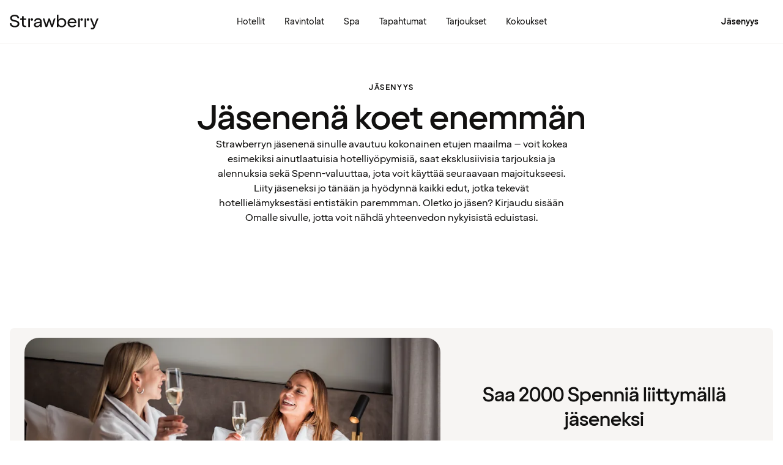

--- FILE ---
content_type: text/html; charset=UTF-8
request_url: https://www.strawberry.fi/jasenyys/?returnUrl=%2Fhotellit%2Fruotsi%2Ftukholma%2Fclarion-hotel-sign%2Ftilat%2Fkuntosali%2F
body_size: 67073
content:
<!DOCTYPE html><html lang="fi">
    <head>
        <meta charset="UTF-8" />
        <title>Jäsenet kokevat enemmän | Strawberry</title><meta name="description" content="Liity Strawberryyn. Alennusta yöpymisestä, tarjousten etuosto-oikeus ja uutuuksia. Ansaitse Spenn-valuuttaa ja varaa niillä hotellihuone – ja paljon muuta."/><meta name="og:type" content="article"/><meta property="og:title" content="Jäsenet kokevat enemmän | Strawberry"/><meta property="og:description" content="Liity Strawberryyn. Alennusta yöpymisestä, tarjousten etuosto-oikeus ja uutuuksia. Ansaitse Spenn-valuuttaa ja varaa niillä hotellihuone – ja paljon muuta."/><meta property="og:url" content="https://www.strawberry.fi/jasenyys"/><meta name="apple-itunes-app" content="app-id=1064940081, app-argument=https://www.strawberry.fi/jasenyys?utm_source=smart_app_banne&amp;utm_medium=banner&amp;utm_campaign=app_promo"/><meta name="viewport" content="width=device-width, initial-scale=1.0"/>
        <link rel="icon" href="/icons/favicon.ico" type="image/x-icon" />
        <link rel="apple-touch-icon" href="/icons/app-icons/strawberry_apple_icon.png" />
        <link rel="apple-touch-icon-precomposed" href="/icons/app-icons/strawberry_apple_icon-precomposed.png" />
        <link rel="apple-touch-icon" sizes="57x57" href="/icons/app-icons/strawberry_apple_icon_57.png" />
        <link rel="apple-touch-icon" sizes="72x72" href="/icons/app-icons/strawberry_apple_icon_72.png" />
        <link rel="apple-touch-icon" sizes="76x76" href="/icons/app-icons/strawberry_apple_icon_76.png" />
        <link rel="apple-touch-icon" sizes="114x114" href="/icons/app-icons/strawberry_apple_icon_114.png" />
        <link rel="apple-touch-icon" sizes="120x120" href="/icons/app-icons/strawberry_apple_icon_120.png">
        <link rel="apple-touch-icon-precomposed" sizes="120x120" href="/icons/app-icons/strawberry_apple_icon-precomposed_120.png">
        <link rel="apple-touch-icon" sizes="144x144" href="/icons/app-icons/strawberry_apple_icon_144.png" />
        <link rel="apple-touch-icon-precomposed" sizes="144x144" href="/icons/app-icons/strawberry_apple_icon-precomposed_144.png" />
        <link rel="apple-touch-icon" sizes="152x152" href="/icons/app-icons/strawberry_apple_icon_152.png" />
        <link rel="apple-touch-icon-precomposed" sizes="152x152" href="/icons/app-icons/strawberry_apple_icon-precomposed_152.png" />
        <link rel="apple-touch-icon" sizes="180x180" href="/icons/app-icons/strawberry_apple_icon_180.png" />
        <link rel="apple-touch-icon" sizes="192x192" href="/icons/app-icons/strawberry_apple_icon_192.png" />
        <style nonce="+q+2DM2fbXPyY3Z57afnAg==">
        @font-face {
            font-family: 'SpennLogo';
            src: url('/@member/1.6.34/fonts/SpennLogo-Regular.ttf') format('truetype');
            font-weight: normal;
            font-style: normal;
        }
        </style>
        <link rel="stylesheet" href="https://design-system.webprod.eberry.digital/1.6.7/dist/index.min.css" />
        <link rel="stylesheet" href="/@member/1.6.34/css/main.css?v=1.6.34" />
        <link rel="canonical" href="https://www.strawberry.fi/jasenyys/" />
        <script nonce="+q+2DM2fbXPyY3Z57afnAg==">
        if (window.trustedTypes && window.trustedTypes.createPolicy) {
            window.trustedTypes.createPolicy('default', {
            createHTML: string => string,
            createScriptURL: string => string,
            createScript: string => string,
            });
        }</script>
        <script nonce="+q+2DM2fbXPyY3Z57afnAg==">
        (function(w,d,s,l,i){w[l]=w[l]||[];w[l].push({'gtm.start':
        new Date().getTime(),event:'gtm.js'});var f=d.getElementsByTagName(s)[0],
        j=d.createElement(s),dl=l!='dataLayer'?'&l='+l:'';j.async=true;j.src=
        'https://www.googletagmanager.com/gtm.js?id='+i+dl;f.parentNode.insertBefore(j,f);
        })(window,document,'script','dataLayer', 'GTM-MDVQDL2');
        </script>
      <style>.css-yzoe38{position:absolute;width:1px;height:1px;margin:-1px;padding:0;overflow:hidden;clip:rect(0, 0, 0, 0);border:0;}.css-ecwttw{display:-webkit-inline-box;display:-webkit-inline-flex;display:-ms-inline-flexbox;display:inline-flex;background:transparent;vertical-align:middle;}.css-k42spq{background-color:#FFFFFF;position:relative;}.css-k42spq::before{content:"";position:absolute;top:0;right:0;bottom:0;left:0;background-color:transparent;-webkit-transition:background-color 400ms ease-out;transition:background-color 400ms ease-out;border-radius:inherit;cursor:pointer;pointer-events:none;}.css-k42spq:hover::before{background-color:rgba(18,17,16,0.05);}.css-k42spq:active::before{background-color:rgba(18,17,16,0.08);}@-webkit-keyframes animation-gpu703{from{-webkit-transform:rotate(0deg);-moz-transform:rotate(0deg);-ms-transform:rotate(0deg);transform:rotate(0deg);}to{-webkit-transform:rotate(360deg);-moz-transform:rotate(360deg);-ms-transform:rotate(360deg);transform:rotate(360deg);}}@keyframes animation-gpu703{from{-webkit-transform:rotate(0deg);-moz-transform:rotate(0deg);-ms-transform:rotate(0deg);transform:rotate(0deg);}to{-webkit-transform:rotate(360deg);-moz-transform:rotate(360deg);-ms-transform:rotate(360deg);transform:rotate(360deg);}}.css-xv9mz{visibility:visible;}.css-xv9mz.is-loading{visibility:hidden;}.css-12e7zfq{font-family:var(--strawberry-sans-text);font-size:1rem;font-weight:700;line-height:1.5rem;letter-spacing:0;}.css-ecrqbi{font-family:var(--strawberry-sans-text);font-size:0.875rem;font-weight:400;line-height:1.25rem;letter-spacing:0;}.css-zk51sn{display:-webkit-box;display:-webkit-flex;display:-ms-flexbox;display:flex;-webkit-flex:1;-ms-flex:1;flex:1;-webkit-box-pack:justify;-webkit-justify-content:space-between;justify-content:space-between;}.css-1dw2ix2{-webkit-align-items:center;-webkit-box-align:center;-ms-flex-align:center;align-items:center;display:-webkit-box;display:-webkit-flex;display:-ms-flexbox;display:flex;gap:0.75rem;}.css-70qvj9{display:-webkit-box;display:-webkit-flex;display:-ms-flexbox;display:flex;-webkit-align-items:center;-webkit-box-align:center;-ms-flex-align:center;align-items:center;}.css-l5aixb{all:unset;display:-webkit-box;display:-webkit-flex;display:-ms-flexbox;display:flex;-webkit-flex-direction:column;-ms-flex-direction:column;flex-direction:column;gap:0.5rem;list-style:none;}.css-l5aixb li:hover{cursor:pointer;}.css-bi9hty{display:-webkit-box;display:-webkit-flex;display:-ms-flexbox;display:flex;-webkit-flex-direction:column;-ms-flex-direction:column;flex-direction:column;gap:0.25rem;-webkit-align-self:stretch;-ms-flex-item-align:stretch;align-self:stretch;}.css-gsowru{font-family:var(--strawberry-sans-text);font-size:1rem;font-weight:400;line-height:1.5rem;letter-spacing:0;color:#121110;display:-webkit-box;display:-webkit-flex;display:-ms-flexbox;display:flex;-webkit-align-items:center;-webkit-box-align:center;-ms-flex-align:center;align-items:center;padding:0.5rem 0;gap:0.75rem;cursor:pointer;}.css-gsowru input[type="checkbox"]{-webkit-appearance:none;-moz-appearance:none;-ms-appearance:none;appearance:none;margin:0;width:1.125rem;height:1.125rem;-webkit-flex-shrink:0;-ms-flex-negative:0;flex-shrink:0;border-radius:0.25rem;border:2px solid #403D3B;background:#FFFFFF;margin-bottom:0.125rem;}.css-gsowru input[type="checkbox"]:checked{border:2px solid #5A0032;background:#5A0032;}.css-1g8fsvo{position:relative;height:1.5rem;width:1.5rem;display:-webkit-box;display:-webkit-flex;display:-ms-flexbox;display:flex;-webkit-align-items:center;-webkit-box-align:center;-ms-flex-align:center;align-items:center;-webkit-box-pack:center;-ms-flex-pack:center;-webkit-justify-content:center;justify-content:center;}.css-qodox{font-family:var(--strawberry-sans-text);font-size:0.75rem;font-weight:400;line-height:0.875rem;letter-spacing:0;color:#121110;display:-webkit-box;display:-webkit-flex;display:-ms-flexbox;display:flex;gap:0.25rem;padding-inline:0.25rem;text-align:left;}.css-1v0j7p4{position:relative;display:-webkit-box;display:-webkit-flex;display:-ms-flexbox;display:flex;-webkit-flex-direction:column;-ms-flex-direction:column;flex-direction:column;gap:0.25rem;}.css-15jxm6k{font-family:Roboto-Regular;font-size:0.75rem;line-height:1rem;color:#74706D;text-align:center;white-space:normal;}.css-15jxm6k a{color:inherit;-webkit-text-decoration:underline;text-decoration:underline;}.css-1o8t5bc{display:-webkit-box;display:-webkit-flex;display:-ms-flexbox;display:flex;-webkit-flex-direction:column;-ms-flex-direction:column;flex-direction:column;-webkit-box-pack:center;-ms-flex-pack:center;-webkit-justify-content:center;justify-content:center;-webkit-align-items:center;-webkit-box-align:center;-ms-flex-align:center;align-items:center;gap:1.5rem;margin-bottom:1.5rem;padding:1rem;background-color:#F7F5F3;border-radius:2rem;}.css-n94ycb{display:-webkit-box;display:-webkit-flex;display:-ms-flexbox;display:flex;-webkit-flex-direction:column;-ms-flex-direction:column;flex-direction:column;-webkit-align-items:center;-webkit-box-align:center;-ms-flex-align:center;align-items:center;justify-items:center;gap:0.5rem;white-space:normal;text-align:center;}.css-n94ycb h3{font-weight:700;}.css-n94ycb p{font-size:0.875rem;}.css-geg32f{display:-webkit-box;display:-webkit-flex;display:-ms-flexbox;display:flex;-webkit-box-pack:space-around;-ms-flex-pack:space-around;-webkit-justify-content:space-around;justify-content:space-around;-webkit-align-items:center;-webkit-box-align:center;-ms-flex-align:center;align-items:center;width:100%;}.css-1ynukcf{display:-webkit-box;display:-webkit-flex;display:-ms-flexbox;display:flex;-webkit-flex-direction:column;-ms-flex-direction:column;flex-direction:column;-webkit-align-items:center;-webkit-box-align:center;-ms-flex-align:center;align-items:center;}.css-1ynukcf span{font-size:0.875rem;line-height:1.5rem;}.css-d3le45{display:-webkit-box;display:-webkit-flex;display:-ms-flexbox;display:flex;-webkit-flex-direction:column;-ms-flex-direction:column;flex-direction:column;gap:1.5rem;padding-bottom:1.5rem;}.css-jy9zvc{display:-webkit-box;display:-webkit-flex;display:-ms-flexbox;display:flex;-webkit-box-pack:justify;-webkit-justify-content:space-between;justify-content:space-between;-webkit-box-flex-wrap:wrap;-webkit-flex-wrap:wrap;-ms-flex-wrap:wrap;flex-wrap:wrap;gap:0.5rem;}.css-1e17ois{font-family:var(--strawberry-sans-display);font-size:1.5rem;font-weight:500;line-height:2rem;letter-spacing:0;padding-bottom:1.5rem;text-align:center;}@media (min-width: 45rem){.css-1e17ois{font-family:var(--strawberry-sans-display);font-size:2rem;font-weight:500;line-height:2.5rem;letter-spacing:0;padding-bottom:2rem;}}@-webkit-keyframes animation-15eb8q2{from{-webkit-transform:translateY(100%);-moz-transform:translateY(100%);-ms-transform:translateY(100%);transform:translateY(100%);}to{-webkit-transform:translateY(0%);-moz-transform:translateY(0%);-ms-transform:translateY(0%);transform:translateY(0%);}}@keyframes animation-15eb8q2{from{-webkit-transform:translateY(100%);-moz-transform:translateY(100%);-ms-transform:translateY(100%);transform:translateY(100%);}to{-webkit-transform:translateY(0%);-moz-transform:translateY(0%);-ms-transform:translateY(0%);transform:translateY(0%);}}@-webkit-keyframes animation-98rtj8{from{-webkit-transform:translateY(0%);-moz-transform:translateY(0%);-ms-transform:translateY(0%);transform:translateY(0%);}to{-webkit-transform:translateY(100%);-moz-transform:translateY(100%);-ms-transform:translateY(100%);transform:translateY(100%);}}@keyframes animation-98rtj8{from{-webkit-transform:translateY(0%);-moz-transform:translateY(0%);-ms-transform:translateY(0%);transform:translateY(0%);}to{-webkit-transform:translateY(100%);-moz-transform:translateY(100%);-ms-transform:translateY(100%);transform:translateY(100%);}}@-webkit-keyframes animation-nw9qul{from{opacity:0;}to{opacity:1;}}@keyframes animation-nw9qul{from{opacity:0;}to{opacity:1;}}@-webkit-keyframes animation-1s12gfi{from{opacity:1;}to{opacity:0;}}@keyframes animation-1s12gfi{from{opacity:1;}to{opacity:0;}}@-webkit-keyframes animation-16hiiqf{from{opacity:0;}to{opacity:1;}}@keyframes animation-16hiiqf{from{opacity:0;}to{opacity:1;}}@-webkit-keyframes animation-w5phax{from{opacity:0;}to{opacity:1;}}@keyframes animation-w5phax{from{opacity:0;}to{opacity:1;}}.css-1s5u4th-modal{display:-webkit-box;display:-webkit-flex;display:-ms-flexbox;display:flex;-webkit-flex-direction:column;-ms-flex-direction:column;flex-direction:column;background-color:#FFFFFF;box-shadow:0 0 0.25rem 0 rgba(0, 0, 0, 0.15);height:100%;line-height:1.5;width:100vw;right:0;font-size:1rem;}@media (min-width: 52.5rem){.css-1s5u4th-modal{max-height:calc(100vh - (100px + 1rem));margin-top:0.8rem;border-radius:0.5rem;height:-webkit-max-content;height:-moz-max-content;height:max-content;max-width:none;overflow-y:auto;width:25rem;}}.css-n1y1gt-modalHeader{margin-bottom:0;display:-webkit-box;display:-webkit-flex;display:-ms-flexbox;display:flex;position:relative;padding:1.25rem;border-bottom-width:1px;border-bottom-style:solid;border-color:#D8D4D0;}@media (min-width: 52.5rem){.css-n1y1gt-modalHeader{display:none;}}.css-1bx8jg3{font-family:var(--strawberry-sans-display);font-size:1.25rem;font-weight:500;line-height:1.5rem;letter-spacing:0;width:100%;}.css-74w2qs-modalBody{height:100%;padding:1.5rem;overflow-y:auto;scrollbar-color:#D8D4D0 transparent;scrollbar-width:thin;}.css-74w2qs-modalBody::-webkit-scrollbar{width:0.5rem;}.css-74w2qs-modalBody::-webkit-scrollbar-track{background-color:transparent;}.css-74w2qs-modalBody::-webkit-scrollbar-thumb{border-radius:0.5rem;background-color:#D8D4D0;}@media (min-width: 52.5rem){.css-1k7pbcl{position:relative;}}.css-tezzan{font-family:var(--strawberry-sans-text);font-size:0.875rem;font-weight:400;line-height:1.25rem;letter-spacing:0;color:#121110;}@-webkit-keyframes animation-prb29x{from{opacity:0;}to{opacity:1;}}@keyframes animation-prb29x{from{opacity:0;}to{opacity:1;}}.css-45ipp5{display:-webkit-box;display:-webkit-flex;display:-ms-flexbox;display:flex;background-color:transparent;border:none;padding:0 0 0 0.5rem;color:#121110;}@media (min-width: 68.75rem){.css-45ipp5{display:none;}}.css-45ipp5:hover{cursor:pointer;}.css-11pmdn9{position:-webkit-sticky;position:sticky;height:4rem;width:100%;top:0;z-index:4;-webkit-transition:top 0.3s;transition:top 0.3s;white-space:nowrap;background-color:#FFFFFF;border-bottom:1px solid #F7F5F3;}@media (min-width: 37.5rem){.css-11pmdn9{height:4.5rem;}}.css-11pmdn9.hidden{top:-4rem;}@media (min-width: 37.5rem){.css-11pmdn9.hidden{top:-4.5rem;}}.css-m44j3j{font-size:0.875rem;display:-webkit-box;display:-webkit-flex;display:-ms-flexbox;display:flex;height:4rem;-webkit-box-pack:justify;-webkit-justify-content:space-between;justify-content:space-between;-webkit-align-items:center;-webkit-box-align:center;-ms-flex-align:center;align-items:center;padding:0 1rem;}.css-m44j3j .login-modal{right:0;}@media (min-width: 37.5rem){.css-m44j3j{height:4.5rem;}}.css-15c13yl{height:100%;display:-webkit-box;display:-webkit-flex;display:-ms-flexbox;display:flex;-webkit-align-items:center;-webkit-box-align:center;-ms-flex-align:center;align-items:center;}.css-112obrn{outline-offset:-2px;}.css-112obrn:focus-visible>svg{border:none;outline:2px solid #121110;height:100%;}.css-9s4ob9{padding-right:0.75rem;min-width:0;-webkit-flex-shrink:1;-ms-flex-negative:1;flex-shrink:1;width:auto;display:-webkit-box;display:-webkit-flex;display:-ms-flexbox;display:flex;-webkit-align-items:center;-webkit-box-align:center;-ms-flex-align:center;align-items:center;}@media (min-width: 52.5rem){.css-9s4ob9{width:16rem;}}.css-1mo77ig{display:-webkit-box;display:-webkit-flex;display:-ms-flexbox;display:flex;gap:0.3rem;-webkit-align-items:center;-webkit-box-align:center;-ms-flex-align:center;align-items:center;}.css-jup114{font-family:var(--strawberry-sans-text);font-size:1rem;font-weight:700;line-height:1.5rem;letter-spacing:0;color:#121110;}.css-1e20dwo{margin:1rem 0;}.css-1e20dwo:last-child{margin-bottom:0;}.css-gdx34n{font-family:var(--strawberry-sans-text);font-size:1rem;font-weight:400;line-height:1.5rem;letter-spacing:0;-webkit-text-decoration:none;text-decoration:none;color:#121110;}.css-icb1op-dropdown-content{display:-webkit-box;display:-webkit-flex;display:-ms-flexbox;display:flex;-webkit-box-pack:justify;-webkit-justify-content:space-between;justify-content:space-between;-webkit-align-items:center;-webkit-box-align:center;-ms-flex-align:center;align-items:center;pointer-events:none;gap:0.5rem;position:relative;z-index:1;}.css-1wz0bw-default-title{font-family:var(--strawberry-sans-text);font-size:0.875rem;font-weight:700;line-height:1.25rem;letter-spacing:0;color:#121110;}.css-xr06sa{position:absolute;left:-9999px;visibility:hidden;}.css-1vbkpbc-footerContainer{display:-webkit-box;display:-webkit-flex;display:-ms-flexbox;display:flex;-webkit-box-pack:center;-ms-flex-pack:center;-webkit-justify-content:center;justify-content:center;-webkit-align-items:center;-webkit-box-align:center;-ms-flex-align:center;align-items:center;border-top:1px solid #D8D4D0;background-color:#F7F5F3;}.css-bb9t8o-footerWrapper{display:-webkit-box;display:-webkit-flex;display:-ms-flexbox;display:flex;-webkit-flex-direction:column;-ms-flex-direction:column;flex-direction:column;-webkit-box-pack:space-around;-ms-flex-pack:space-around;-webkit-justify-content:space-around;justify-content:space-around;gap:2rem;padding:2.5rem 0 2rem;}@media (min-width: 52.5rem){.css-bb9t8o-footerWrapper{gap:3.5rem;padding:3rem 0 2rem;}}.css-1n3zds-desktopNavSection{width:100%;gap:1.5rem;padding:0 1rem;display:-webkit-box;display:-webkit-flex;display:-ms-flexbox;display:flex;-webkit-flex-direction:column;-ms-flex-direction:column;flex-direction:column;}.css-1n3zds-desktopNavSection h3{font-family:var(--strawberry-sans-text);font-size:1.25rem;font-weight:700;line-height:1.75rem;letter-spacing:0;}.css-1n3zds-desktopNavSection ul{display:-webkit-box;display:-webkit-flex;display:-ms-flexbox;display:flex;width:100%;-webkit-flex-direction:column;-ms-flex-direction:column;flex-direction:column;gap:0.5rem;}.css-1n3zds-desktopNavSection ul li{list-style:none;}.css-1n3zds-desktopNavSection ul li a{-webkit-text-decoration:none;text-decoration:none;line-height:1.5rem;}.css-ppnqck-footerSub{display:-webkit-box;display:-webkit-flex;display:-ms-flexbox;display:flex;-webkit-flex-direction:column;-ms-flex-direction:column;flex-direction:column;-webkit-box-pack:justify;-webkit-justify-content:space-between;justify-content:space-between;-webkit-align-items:center;-webkit-box-align:center;-ms-flex-align:center;align-items:center;padding:1rem 0 2rem;gap:2.625rem;}@media (min-width: 37.5rem){.css-ppnqck-footerSub{-webkit-flex-direction:row;-ms-flex-direction:row;flex-direction:row;padding:1rem 2rem;}}@media (min-width: 52.5rem){.css-ppnqck-footerSub{-webkit-flex-direction:row;-ms-flex-direction:row;flex-direction:row;-webkit-align-items:unset;-webkit-box-align:unset;-ms-flex-align:unset;align-items:unset;padding:0 1rem;}}.css-1nefyvw{display:-webkit-box;display:-webkit-flex;display:-ms-flexbox;display:flex;-webkit-flex-direction:column;-ms-flex-direction:column;flex-direction:column;-webkit-box-pack:center;-ms-flex-pack:center;-webkit-justify-content:center;justify-content:center;-webkit-align-content:center;-ms-flex-line-pack:center;align-content:center;gap:1.5rem;text-align:center;}.css-1547cfm{display:-webkit-box;display:-webkit-flex;display:-ms-flexbox;display:flex;-webkit-flex-direction:column;-ms-flex-direction:column;flex-direction:column;-webkit-box-pack:center;-ms-flex-pack:center;-webkit-justify-content:center;justify-content:center;-webkit-align-items:center;-webkit-box-align:center;-ms-flex-align:center;align-items:center;gap:.875rem;}@media (min-width: 45rem){.css-1547cfm{-webkit-align-items:flex-end;-webkit-box-align:flex-end;-ms-flex-align:flex-end;align-items:flex-end;}}.css-1547cfm img{width:7rem;}.css-1547cfm p{font-size:.875rem;}.css-gajuu4-bottom-footer-section{padding:1.5rem 1rem;background-color:#F7F5F3;border-top:1px solid #D8D4D0;display:-webkit-box;display:-webkit-flex;display:-ms-flexbox;display:flex;-webkit-box-pack:center;-ms-flex-pack:center;-webkit-justify-content:center;justify-content:center;}@media (min-width: 37.5rem){.css-gajuu4-bottom-footer-section{padding:1.5rem 1rem;}}.css-1fsgg7z{width:80rem;display:-webkit-box;display:-webkit-flex;display:-ms-flexbox;display:flex;-webkit-flex-direction:column-reverse;-ms-flex-direction:column-reverse;flex-direction:column-reverse;gap:1rem;}@media (min-width: 22rem){.css-1fsgg7z{padding:0 1rem;-webkit-flex-direction:row;-ms-flex-direction:row;flex-direction:row;-webkit-box-pack:justify;-webkit-justify-content:space-between;justify-content:space-between;-webkit-align-items:center;-webkit-box-align:center;-ms-flex-align:center;align-items:center;}}.css-czz177{display:-webkit-box;display:-webkit-flex;display:-ms-flexbox;display:flex;gap:1.5rem;}.css-czz177 a:link,.css-czz177 a:visited{display:-webkit-box;display:-webkit-flex;display:-ms-flexbox;display:flex;-webkit-align-items:center;-webkit-box-align:center;-ms-flex-align:center;align-items:center;-webkit-text-decoration:none;text-decoration:none;color:#121110;}.css-guud8x{display:-webkit-box;display:-webkit-flex;display:-ms-flexbox;display:flex;gap:1rem;color:#FFFFFF;-webkit-flex-direction:column;-ms-flex-direction:column;flex-direction:column;overflow-x:auto;padding:0 1rem;}@media (min-width: 52.5rem){.css-guud8x{gap:1.5rem;-webkit-flex-direction:row;-ms-flex-direction:row;flex-direction:row;}}.css-jjffir{background-color:#121110;width:100%;padding:1.5rem 1.25rem;border-radius:1rem;min-height:24.5rem;display:-webkit-box;display:-webkit-flex;display:-ms-flexbox;display:flex;-webkit-flex-direction:column;-ms-flex-direction:column;flex-direction:column;}@media (min-width: 37.5rem){.css-jjffir{min-width:18rem;}}.css-efz926{padding-bottom:1rem;border-bottom:1px solid #403D3B;height:-webkit-fit-content;height:-moz-fit-content;height:fit-content;}.css-17p49x4{font-family:var(--strawberry-sans-display);font-size:1.5rem;font-weight:500;line-height:2rem;letter-spacing:0;color:#F7F5F3;}.css-1l9z6xt{margin-top:auto;}.css-1l9z6xt >a{width:100%;}.css-1j85br{padding:1rem 1rem 1rem 0;}.css-12xjy56{font-family:var(--strawberry-sans-text);font-size:0.875rem;font-weight:400;line-height:1.25rem;letter-spacing:0;color:#F7F5F3;}.css-nq22k6{font-family:var(--strawberry-sans-text);font-size:0.875rem;font-weight:400;line-height:1.25rem;letter-spacing:0;color:#F7F5F3;display:-webkit-box;display:-webkit-flex;display:-ms-flexbox;display:flex;-webkit-align-items:center;-webkit-box-align:center;-ms-flex-align:center;align-items:center;padding:0.25rem 0;gap:0.5rem;}.css-j9xlyg{font-family:var(--strawberry-sans-display);font-size:2rem;font-weight:500;line-height:2.5rem;letter-spacing:0;text-align:center;}@media (min-width: 45rem){.css-j9xlyg{font-family:var(--strawberry-sans-display);font-size:3rem;font-weight:500;line-height:3.75rem;letter-spacing:0;}}.css-1izr5kh{font-family:var(--strawberry-sans-text);font-size:0.75rem;font-weight:700;line-height:1rem;letter-spacing:0.12em;text-transform:uppercase;text-align:center;padding-bottom:0.75rem;}.css-1p9zj6a{display:-webkit-box;display:-webkit-flex;display:-ms-flexbox;display:flex;-webkit-flex-direction:column;-ms-flex-direction:column;flex-direction:column;-webkit-align-items:center;-webkit-box-align:center;-ms-flex-align:center;align-items:center;background:#F7F5F3;border-radius:1rem;padding:1.5rem;width:100%;margin:0 auto;}@media (min-width: 45rem){.css-1p9zj6a{max-width:18.125rem;}}.css-12cd1zs{font-family:var(--strawberry-sans-display);font-size:1.25rem;font-weight:500;line-height:1.5rem;letter-spacing:0;margin-top:.5rem;margin-bottom:0.375rem;text-align:center;}.css-1emkses{font-family:var(--strawberry-sans-text);font-size:0.875rem;font-weight:400;line-height:1.25rem;letter-spacing:0;text-align:center;}.css-i675rd{display:grid;grid-row-gap:1.5rem;grid-auto-flow:row;grid-auto-columns:minmax(0, 1fr);width:100%;padding:0 1.5rem;}@media (min-width: 45rem){.css-i675rd{grid-column-gap:1.5rem;grid-auto-flow:column;grid-auto-rows:minmax(0, 1fr);}}.css-4x1fyr{width:100%;border-radius:1.5rem;margin-bottom:2rem;}@media (min-width: 45rem){.css-4x1fyr{margin:0;}}.css-oeeqlz{font-family:var(--strawberry-sans-text);font-size:0.75rem;font-weight:700;line-height:1rem;letter-spacing:0.12em;text-transform:uppercase;margin:0;padding-bottom:0.75rem;font-weight:bold;}.css-1i7qdus{font-family:var(--strawberry-sans-display);font-size:2rem;font-weight:500;line-height:2.5rem;letter-spacing:0;padding-bottom:0.75rem;margin:0;}@media (min-width: 45rem){.css-1i7qdus{font-family:var(--strawberry-sans-display);font-size:3.5rem;font-weight:500;line-height:3.75rem;letter-spacing:0;}}.css-afldaz{margin:0 auto;text-align:center;display:-webkit-box;display:-webkit-flex;display:-ms-flexbox;display:flex;-webkit-flex-direction:column;-ms-flex-direction:column;flex-direction:column;gap:1rem;max-width:-webkit-fit-content;max-width:-moz-fit-content;max-width:fit-content;}.css-ekwgh3-content-container{position:relative;height:100%;overflow:hidden;}.css-ekwgh3-content-container:hover .scroll-button{visibility:visible;opacity:1;}.css-ekwgh3-content-container:hover .scroll-button span{width:2.5rem;height:2.5rem;}.css-xau7cw-horizontal-wrapper>*:first-child{overflow-y:hidden;white-space:nowrap;scrollbar-width:none;}.css-xau7cw-horizontal-wrapper>*:first-child::-webkit-scrollbar{display:none;}.css-xau7cw-horizontal-wrapper>*:first-child::-webkit-scrollbar-thumb{display:none;}.css-m1fyp5-horizontal-bar{position:relative;bottom:0;left:0;height:0.25rem;width:100%;background-color:#1211100D;border-radius:1rem;}.css-e6nyfa{padding:3.25rem 1rem;}@media (min-width: 52.5rem){.css-e6nyfa{padding:4rem 1rem;}}.css-bp3k5t{display:-webkit-box;display:-webkit-flex;display:-ms-flexbox;display:flex;-webkit-box-pack:justify;-webkit-justify-content:space-between;justify-content:space-between;padding-bottom:1rem;}.css-bp3k5t h2{font-family:var(--strawberry-sans-display);font-size:1.5rem;font-weight:500;line-height:2rem;letter-spacing:0;}@media (min-width: 52.5rem){.css-bp3k5t h2{font-family:var(--strawberry-sans-display);font-size:2rem;font-weight:500;line-height:2.5rem;letter-spacing:0;}}.css-1viih73{display:-webkit-box;display:-webkit-flex;display:-ms-flexbox;display:flex;-webkit-flex-direction:column;-ms-flex-direction:column;flex-direction:column;gap:3rem;}.css-75zq3{display:-webkit-box;display:-webkit-flex;display:-ms-flexbox;display:flex;-webkit-flex-direction:column;-ms-flex-direction:column;flex-direction:column;gap:1.5rem;padding:3.25rem 0;}@media (min-width: 52.5rem){.css-75zq3{padding:4rem 0;gap:3rem;}}.css-d5zq5p{font-family:var(--strawberry-sans-text);font-size:0.75rem;font-weight:700;line-height:1rem;letter-spacing:0.12em;text-transform:uppercase;margin:0;padding-bottom:0.75rem;color:#121110;}.css-3cx4qi{font-family:var(--strawberry-sans-display);font-size:2rem;font-weight:500;line-height:2.5rem;letter-spacing:0;width:100%;max-width:80rem;text-align:center;padding:0 1rem;color:#121110;}@media (min-width: 45rem){.css-3cx4qi{font-family:var(--strawberry-sans-display);font-size:3.5rem;font-weight:500;line-height:3.75rem;letter-spacing:0;}}.css-1eao7k8{padding-left:1rem;margin-top:2rem;}@media (min-width: 45rem){.css-1eao7k8{margin-top:3rem;padding:0 2rem;}}.css-1uaajwc{display:-webkit-box;display:-webkit-flex;display:-ms-flexbox;display:flex;-webkit-flex-direction:column;-ms-flex-direction:column;flex-direction:column;-webkit-align-items:center;-webkit-box-align:center;-ms-flex-align:center;align-items:center;padding:2.5rem 1rem 0 1rem;gap:1.5rem;}@media (min-width: 52.5rem){.css-1uaajwc{padding:3.5rem 1rem 0 1rem;}}.destination-search .search-list{padding:1.5rem 1rem;}@media(min-width: 52.5rem){.destination-search .search-list{padding:1rem;}}.destination-search .search-list .search-hit{width:100%;display:grid;grid-template-columns:1.5rem 1fr 1.5rem;gap:1rem;padding:.5rem 1rem;-webkit-text-decoration:none;text-decoration:none;}.destination-search .search-list .search-hit.hotel{grid-template-columns:1.5rem 1fr;}.destination-search .search-list .search-hit:focus{background:var(--strawberry-warmgray-1);border-radius:.5rem;}.destination-search .search-list .content{pointer-events:none;}.destination-search .search-list .sds-icon{-webkit-align-self:center;-ms-flex-item-align:center;align-self:center;pointer-events:none;}.destination-search .search-list .hit-heading{font-size:.875rem;line-height:1.25rem;font-weight:bold;pointer-events:none;}.destination-search .search-list .hit-label{font-size:.75rem;line-height:1rem;color:var(--strawberry-warmgray-3);pointer-events:none;}.destination-search .search-list .hotel-count{border:1px solid #5a0032;border-radius:999px;width:1.5rem;height:1.5rem;padding-top:.125rem;font-size:.75rem;text-align:center;-webkit-align-self:center;-ms-flex-item-align:center;align-self:center;color:#5a0032;pointer-events:none;line-height:1.25rem;}.destination-search .search-list h3{font-family:var(--strawberry-sans-display);font-size:1.25rem;line-height:1.5rem;padding:1.5rem 0 1rem;pointer-events:none;}.search-bar{width:100%;margin:0 auto;padding:1rem 1rem 0 1rem;}@media(min-width: 52.5rem){.search-bar{padding:2rem 2rem 0 2rem;max-width:none;}}.search-bar .sds-c-input{width:100%;margin-bottom:1rem;}@media(min-width: 52.5rem){.search-bar .sds-c-input{margin:0;}}.search-bar .sds-c-input--md .sds-icon{top:unset;}@media(min-width: 52.5rem){.search-bar .search-bar-form{display:grid;grid-template-columns:4fr 4fr 4fr 1fr;gap:.5rem;}.search-bar .sds-c-input{position:relative;}.search-bar .sds-c-modal--dom-stationary,.search-bar .sds-c-popover{margin:1rem 0;left:50%;-webkit-transform:translateX(-50%);-moz-transform:translateX(-50%);-ms-transform:translateX(-50%);transform:translateX(-50%);}}.search-bar #rooms{display:-webkit-box;display:-webkit-flex;display:-ms-flexbox;display:flex;-webkit-flex-direction:column;-ms-flex-direction:column;flex-direction:column;-webkit-align-items:flex-start;-webkit-box-align:flex-start;-ms-flex-align:flex-start;align-items:flex-start;padding:1.5rem 1rem;gap:1.5rem;height:100%;}@media(min-width: 52.5rem){.search-bar #rooms{padding:1rem;height:unset;}}.search-bar #rooms .room{display:-webkit-box;display:-webkit-flex;display:-ms-flexbox;display:flex;-webkit-flex-direction:column;-ms-flex-direction:column;flex-direction:column;gap:1.5rem;width:100%;}.search-bar #rooms .room__title{font-size:1.25rem;font-weight:500;line-height:1.5rem;}.search-bar #rooms .room .section{display:-webkit-box;display:-webkit-flex;display:-ms-flexbox;display:flex;-webkit-flex-direction:column;-ms-flex-direction:column;flex-direction:column;gap:1.5rem;}.search-bar #rooms .room .section__info{display:-webkit-box;display:-webkit-flex;display:-ms-flexbox;display:flex;-webkit-box-pack:justify;-webkit-justify-content:space-between;justify-content:space-between;font-size:.875rem;}.search-bar #rooms .room .section__info-title{font-weight:bold;}.search-bar #rooms .room .child-select-wrapper{display:-webkit-box;display:-webkit-flex;display:-ms-flexbox;display:flex;-webkit-box-pack:justify;-webkit-justify-content:space-between;justify-content:space-between;gap:.5rem;-webkit-box-flex-wrap:wrap;-webkit-flex-wrap:wrap;-ms-flex-wrap:wrap;flex-wrap:wrap;}.search-bar #rooms .room .child-select-wrapper label{-webkit-box-flex:2;-webkit-flex-grow:2;-ms-flex-positive:2;flex-grow:2;-webkit-align-self:flex-start;-ms-flex-item-align:flex-start;align-self:flex-start;width:100%;font-size:.75rem;}.search-bar #rooms .room .child-select-wrapper select{-webkit-flex:1;-ms-flex:1;flex:1;width:100%;-webkit-align-self:flex-end;-ms-flex-item-align:flex-end;align-self:flex-end;height:3.5rem;font-size:.875rem;border-radius:12px;border:1px rgba(0,0,0,0) solid;font-family:var(--strawberry-sans-text);padding:12px 16px;background:#f7f5f3 no-repeat calc(100% - 1rem) url("/icons/chevron-down.svg");-webkit-appearance:none;-moz-appearance:none;-ms-appearance:none;appearance:none;}.search-bar #rooms .room .child-select-wrapper select.invalid{border-color:#c52924;}.search-bar #rooms .room .child-select-wrapper .invalid__helper-text{color:#c52924;font-weight:700;font-size:.75rem;line-height:1rem;-webkit-box-flex:2;-webkit-flex-grow:2;-ms-flex-positive:2;flex-grow:2;-webkit-align-self:flex-end;-ms-flex-item-align:flex-end;align-self:flex-end;width:100%;}.search-bar #rooms .limit-error{padding-bottom:1.5rem;}.search-bar #rooms .limit-error__content{border-radius:.875rem;padding:.75rem 1rem;background-color:var(--strawberry-warmgray-1);}.search-bar #rooms .room-action__remove,.search-bar #rooms .room-action__add{font-family:var(--strawberry-sans-text);font-size:.875rem;background:none;cursor:pointer;border:none;display:-webkit-box;display:-webkit-flex;display:-ms-flexbox;display:flex;-webkit-align-items:center;-webkit-box-align:center;-ms-flex-align:center;align-items:center;gap:.5rem;padding:unset;padding-bottom:1.5rem;}.search-bar #rooms .room-action__remove:disabled,.search-bar #rooms .room-action__remove:disabled .sds-icon,.search-bar #rooms .room-action__add:disabled,.search-bar #rooms .room-action__add:disabled .sds-icon{border-color:var(--strawberry-warmgray-2);color:rgba(var(--strawberry-warmgray-3), 0.5);pointer-events:none;}.search-bar #rooms .room-action__remove{-webkit-text-decoration:underline;text-decoration:underline;text-align:right;-webkit-box-pack:end;-ms-flex-pack:end;-webkit-justify-content:flex-end;justify-content:flex-end;}.destination-search .sds-c-popover__body{display:-webkit-box;display:-webkit-flex;display:-ms-flexbox;display:flex;-webkit-flex-direction:column;-ms-flex-direction:column;flex-direction:column;-webkit-align-items:flex-start;-webkit-box-align:flex-start;-ms-flex-align:flex-start;align-items:flex-start;padding:1.5rem 1rem;height:100%;}@media(min-width: 52.5rem){.destination-search .sds-c-popover__body{padding:1rem;height:unset;}}@media(min-width: 52.5rem){.destination-search .sds-c-button{display:block;}}.destination-search .no-results{padding:.5rem 1rem;margin-bottom:1rem;background-color:var(--strawberry-warmgray-1);border-radius:.5rem;display:-webkit-box;display:-webkit-flex;display:-ms-flexbox;display:flex;-webkit-align-items:center;-webkit-box-align:center;-ms-flex-align:center;align-items:center;gap:1rem;}.destination-search .no-results .icon{width:2rem;height:2rem;border-radius:99rem;background-color:#c52924;color:#fff;display:-webkit-box;display:-webkit-flex;display:-ms-flexbox;display:flex;-webkit-align-items:center;-webkit-box-align:center;-ms-flex-align:center;align-items:center;-webkit-box-pack:center;-ms-flex-pack:center;-webkit-justify-content:center;justify-content:center;}.destination-search .no-results .no-results-heading{font-family:var(--strawberry-sans-display);font-size:1rem;}.destination-search .no-results .no-results-text{font-family:var(--strawberry-sans-text);font-size:.875rem;}.destination-search .search-heading{padding:1.5rem 0 .75rem;font-family:var(--strawberry-sans-display);font-size:1.25rem;line-height:1.5rem;}.destination-search .search-hit{display:grid;grid-template-columns:1.5rem 1fr 1.5rem;gap:1rem;padding:.5rem 1rem;-webkit-text-decoration:none;text-decoration:none;}.destination-search .search-hit.hotel{grid-template-columns:1.5rem 1fr;}.destination-search .search-hit:focus{background:var(--strawberry-warmgray-1);border-radius:.5rem;}.destination-search .sds-icon{-webkit-align-self:center;-ms-flex-item-align:center;align-self:center;}.destination-search .hit-heading{font-size:.875rem;line-height:1.25rem;font-weight:bold;}.destination-search .hit-label{font-size:.75rem;line-height:1rem;color:var(--strawberry-warmgray-3);}.destination-search .hotel-count{border:1px solid #5a0032;border-radius:999px;width:1.5rem;height:1.5rem;padding-top:.125rem;font-size:.75rem;text-align:center;-webkit-align-self:center;-ms-flex-item-align:center;align-self:center;color:#5a0032;}.destination-search h3{font-family:var(--strawberry-sans-display);font-size:1.25rem;line-height:1.5rem;padding:1.5rem 0 1rem;}.css-mu6rwa{padding:2rem 1rem;}@media (min-width: 45rem){.css-mu6rwa{padding:4rem 5rem;}}.css-dc382{margin-top:1.5rem;}@media (min-width: 52.5rem){.css-dc382{margin-top:2.5rem;}}.css-xkqgxq{background-color:#FFFFFF;padding:4rem 0;box-sizing:border-box;}.css-4fnwv1{max-width:80rem;margin:0 auto;padding:0 1rem;display:-webkit-box;display:-webkit-flex;display:-ms-flexbox;display:flex;-webkit-flex-direction:column;-ms-flex-direction:column;flex-direction:column;-webkit-align-items:center;-webkit-box-align:center;-ms-flex-align:center;align-items:center;}.css-sg7gzf{font-family:var(--strawberry-sans-text);font-size:1rem;font-weight:400;line-height:1.5rem;letter-spacing:0;margin-top:0.5rem;text-align:center;color:#121110;margin:0;max-width:37.5rem;padding-bottom:1.5rem;display:inline-block;line-height:1.5rem;}.css-zm781f-bottom-nav{height:calc(4.375rem + env(safe-area-inset-bottom));border-top:1px solid #F7F5F3;background:#FFFFFF;display:none;padding:0 1.25rem calc(0.625rem + env(safe-area-inset-bottom, 0px)) 1.25rem;position:fixed;-webkit-transition:bottom 0.3s;transition:bottom 0.3s;white-space:nowrap;bottom:0;left:0;width:100%;z-index:2;}@media (min-width: 37.5rem){.css-zm781f-bottom-nav{padding:0 4.5rem calc(0.625rem + env(safe-area-inset-bottom, 0px)) 4.5rem;}}@media (min-width: 52.5rem){.css-zm781f-bottom-nav{padding:0 8.5rem calc(0.625rem + env(safe-area-inset-bottom, 0px)) 8.5rem;}}@media (max-width: 68.75rem){.css-zm781f-bottom-nav{display:-webkit-box;display:-webkit-flex;display:-ms-flexbox;display:flex;}}.css-zm781f-bottom-nav.scrolled-down{bottom:calc(-4.375rem - env(safe-area-inset-bottom));}.css-nj05am{width:100%;-webkit-flex-direction:row;-ms-flex-direction:row;flex-direction:row;-webkit-box-pack:justify;-webkit-justify-content:space-between;justify-content:space-between;-webkit-align-items:center;-webkit-box-align:center;-ms-flex-align:center;align-items:center;display:-webkit-box;display:-webkit-flex;display:-ms-flexbox;display:flex;}@-webkit-keyframes animation-1t1evq5{from{-webkit-transform:translateY(100%);-moz-transform:translateY(100%);-ms-transform:translateY(100%);transform:translateY(100%);}to{-webkit-transform:translateY(0);-moz-transform:translateY(0);-ms-transform:translateY(0);transform:translateY(0);}}@keyframes animation-1t1evq5{from{-webkit-transform:translateY(100%);-moz-transform:translateY(100%);-ms-transform:translateY(100%);transform:translateY(100%);}to{-webkit-transform:translateY(0);-moz-transform:translateY(0);-ms-transform:translateY(0);transform:translateY(0);}}@-webkit-keyframes animation-1gw4ca9{from{-webkit-transform:translateY(0);-moz-transform:translateY(0);-ms-transform:translateY(0);transform:translateY(0);}to{-webkit-transform:translateY(100%);-moz-transform:translateY(100%);-ms-transform:translateY(100%);transform:translateY(100%);}}@keyframes animation-1gw4ca9{from{-webkit-transform:translateY(0);-moz-transform:translateY(0);-ms-transform:translateY(0);transform:translateY(0);}to{-webkit-transform:translateY(100%);-moz-transform:translateY(100%);-ms-transform:translateY(100%);transform:translateY(100%);}}@-webkit-keyframes animation-1anktob{from{opacity:0;}to{opacity:1;}}@keyframes animation-1anktob{from{opacity:0;}to{opacity:1;}}@-webkit-keyframes animation-1kqpfx9{from{opacity:1;}to{opacity:0;}}@keyframes animation-1kqpfx9{from{opacity:1;}to{opacity:0;}}.css-1jh70y4{height:100%;display:-webkit-box;display:-webkit-flex;display:-ms-flexbox;display:flex;-webkit-align-items:center;-webkit-box-align:center;-ms-flex-align:center;align-items:center;width:auto;}@media (min-width: 52.5rem){.css-1jh70y4{width:16rem;display:-webkit-box;display:-webkit-flex;display:-ms-flexbox;display:flex;-webkit-box-pack:end;-ms-flex-pack:end;-webkit-justify-content:flex-end;justify-content:flex-end;}}.css-z3r5ox{--padding-inline:1rem;--border-width-base:1px;--border-width-focus:2px;position:relative;}.css-v46vhv{display:-webkit-inline-box;display:-webkit-inline-flex;display:-ms-inline-flexbox;display:inline-flex;background:transparent;vertical-align:middle;margin-left:0.1rem;}.css-1ahte1t{font-family:var(--strawberry-sans-text);font-size:1rem;font-weight:400;line-height:1.5rem;text-align:center;-webkit-text-decoration:underline;text-decoration:underline;display:-webkit-box;display:-webkit-flex;display:-ms-flexbox;display:flex;-webkit-box-pack:center;-ms-flex-pack:center;-webkit-justify-content:center;justify-content:center;-webkit-align-items:center;-webkit-box-align:center;-ms-flex-align:center;align-items:center;background-color:#1A1918;width:100%;margin:0;padding:0;-webkit-appearance:none;-moz-appearance:none;-ms-appearance:none;appearance:none;color:#FFFFFF;height:0rem;overflow:hidden;border:none;}.css-1ahte1t:hover{cursor:pointer;}.css-1ahte1t:focus{height:2.5rem;outline:none;}.css-h6ga9v{font-family:var(--strawberry-sans-text);font-size:1rem;font-weight:400;line-height:1.5rem;text-align:center;-webkit-text-decoration:underline;text-decoration:underline;display:-webkit-box;display:-webkit-flex;display:-ms-flexbox;display:flex;-webkit-box-pack:center;-ms-flex-pack:center;-webkit-justify-content:center;justify-content:center;-webkit-align-items:center;-webkit-box-align:center;-ms-flex-align:center;align-items:center;background-color:#1A1918;width:100%;margin:0;padding:0;-webkit-appearance:none;-moz-appearance:none;-ms-appearance:none;appearance:none;color:#FFFFFF;height:0rem;overflow:hidden;border:none;}.css-h6ga9v:hover{cursor:pointer;}.css-h6ga9v:focus{height:2.5rem;outline:none;}.css-h6ga9v:focus{-webkit-transition:height 300ms;transition:height 300ms;}.css-11v8dt8{font-weight:400;height:100%;-webkit-align-items:center;-webkit-box-align:center;-ms-flex-align:center;align-items:center;display:none;}.css-11v8dt8:hover{background-color:#F7F5F3;-webkit-text-decoration:none;text-decoration:none;}@media (min-width: 68.75rem){.css-11v8dt8{display:-webkit-box;display:-webkit-flex;display:-ms-flexbox;display:flex;padding:0 1rem 0 1rem;-webkit-text-decoration:none;text-decoration:none;color:#121110;}}.css-9tvov2{display:-webkit-inline-box;display:-webkit-inline-flex;display:-ms-inline-flexbox;display:inline-flex;background:transparent;vertical-align:middle;display:none;max-width:100%;}@media (min-width: 37.5rem){.css-9tvov2{display:block;}}.css-if16be{display:-webkit-inline-box;display:-webkit-inline-flex;display:-ms-inline-flexbox;display:inline-flex;background:transparent;vertical-align:middle;display:none;max-width:100%;}@media (max-width: calc(37.5rem - 1px)){.css-if16be{display:block;}}.css-dtaiq{background-color:#FFFFFF;border-radius:0.75rem;border:1px solid #D8D4D0;height:auto;margin-bottom:0.5rem;}.css-15pz7x2{display:-webkit-box;display:-webkit-flex;display:-ms-flexbox;display:flex;-webkit-box-pack:justify;-webkit-justify-content:space-between;justify-content:space-between;width:100%;padding:1rem;-webkit-align-items:center;-webkit-box-align:center;-ms-flex-align:center;align-items:center;gap:1rem;-webkit-align-self:stretch;-ms-flex-item-align:stretch;align-self:stretch;background:transparent;list-style:none;border-radius:0.75rem;border-bottom-left-radius:0.75rem;border-bottom-right-radius:0.75rem;-webkit-transition:border-radius 0.3s ease-in-out;transition:border-radius 0.3s ease-in-out;}.css-15pz7x2::-webkit-details-marker{display:none;}.css-fvl21u{background-color:#FFFFFF;position:relative;display:-webkit-box;display:-webkit-flex;display:-ms-flexbox;display:flex;-webkit-box-pack:justify;-webkit-justify-content:space-between;justify-content:space-between;width:100%;padding:1rem;-webkit-align-items:center;-webkit-box-align:center;-ms-flex-align:center;align-items:center;gap:1rem;-webkit-align-self:stretch;-ms-flex-item-align:stretch;align-self:stretch;background:transparent;list-style:none;border-radius:0.75rem;border-bottom-left-radius:0.75rem;border-bottom-right-radius:0.75rem;-webkit-transition:border-radius 0.3s ease-in-out;transition:border-radius 0.3s ease-in-out;}.css-fvl21u::before{content:"";position:absolute;top:0;right:0;bottom:0;left:0;background-color:transparent;-webkit-transition:background-color 400ms ease-out;transition:background-color 400ms ease-out;border-radius:inherit;cursor:pointer;pointer-events:none;}@media (hover: hover){.css-fvl21u:hover::before{background-color:rgba(18,17,16,0.05);}}.css-fvl21u:active::before{background-color:rgba(18,17,16,0.08);}.css-fvl21u::-webkit-details-marker{display:none;}.css-1le8q4c{opacity:0;display:-webkit-box;display:-webkit-flex;display:-ms-flexbox;display:flex;padding:0 1rem 1rem 1rem;-webkit-flex-direction:column;-ms-flex-direction:column;flex-direction:column;-webkit-align-items:flex-start;-webkit-box-align:flex-start;-ms-flex-align:flex-start;align-items:flex-start;gap:0.25rem;-webkit-align-self:stretch;-ms-flex-item-align:stretch;align-self:stretch;width:100%;-webkit-transition:opacity 0.3s ease-in-out;transition:opacity 0.3s ease-in-out;}.css-1q7b72n-markdown{font-family:var(--strawberry-sans-text);}.css-1q7b72n-markdown hr{border:unset;border-bottom:1px solid #F7F5F3;border-radius:1rem;margin-top:0;margin-bottom:1rem;}.css-1q7b72n-markdown h2,.css-1q7b72n-markdown h3,.css-1q7b72n-markdown h4,.css-1q7b72n-markdown h5,.css-1q7b72n-markdown h6{font-size:1rem;font-weight:bold;}.css-1q7b72n-markdown ul{list-style:disc;padding-left:1rem;margin-left:1rem;}.css-1q7b72n-markdown ol{list-style:decimal;padding-left:1rem;margin-left:1rem;}.css-1q7b72n-markdown p,.css-1q7b72n-markdown a,.css-1q7b72n-markdown li,.css-1q7b72n-markdown h5{font-size:1rem;line-height:1.5rem;}.css-1q7b72n-markdown a{-webkit-text-decoration:underline;text-decoration:underline;}.css-1q7b72n-markdown b{font-weight:bold;}.css-1q7b72n-markdown strong{font-weight:bold;}.css-1q7b72n-markdown em{font-style:italic;}.css-1q7b72n-markdown table{margin-bottom:1rem;}.css-1q7b72n-markdown table th,.css-1q7b72n-markdown table td{padding:0.375rem 0.75rem 0.375rem 0;text-align:left;}.css-1q7b72n-markdown table th{font-family:var(--strawberry-sans-display);font-size:1rem;font-weight:500;line-height:1.25rem;letter-spacing:0;}.css-1q7b72n-markdown table td{font-family:var(--strawberry-sans-text);font-size:1rem;font-weight:400;line-height:1.5rem;letter-spacing:0;}.css-1q7b72n-markdown ul{list-style:circle;}.css-1q7b72n-markdown ul li{margin:0 0 1rem 1rem;}.css-21zu86{display:-webkit-box;display:-webkit-flex;display:-ms-flexbox;display:flex;-webkit-flex-direction:column;-ms-flex-direction:column;flex-direction:column;padding:0 0.5rem;margin-top:-1rem;-webkit-box-pack:justify;-webkit-justify-content:space-between;justify-content:space-between;}@media (min-width: 52.5rem){.css-21zu86{display:none;}}.css-8irz8s{display:none;gap:2rem;-webkit-box-pack:justify;-webkit-justify-content:space-between;justify-content:space-between;}@media (min-width: 52.5rem){.css-8irz8s{display:-webkit-box;display:-webkit-flex;display:-ms-flexbox;display:flex;-webkit-flex-direction:row;-ms-flex-direction:row;flex-direction:row;}}.css-1fqz464{background-color:#FFFFFF;border-radius:0.75rem;border:1px solid #D8D4D0;height:auto;background-color:transparent;border:none;}.css-1fqz464 .accordion-content{background-color:transparent;border:none;}.css-dvnog4-dropdown-container{background-color:#F7F5F3;position:relative;position:relative;display:block;width:-webkit-fit-content;width:-moz-fit-content;width:fit-content;height:-webkit-fit-content;height:-moz-fit-content;height:fit-content;border-radius:6.25rem;border:1px solid #D8D4D0;padding:0.5rem 0.75rem 0.5rem 0.75rem;}.css-dvnog4-dropdown-container::before{content:"";position:absolute;top:0;right:0;bottom:0;left:0;background-color:transparent;-webkit-transition:background-color 400ms ease-out;transition:background-color 400ms ease-out;border-radius:inherit;cursor:pointer;pointer-events:none;}.css-dvnog4-dropdown-container:hover::before{background-color:rgba(18,17,16,0.05);}.css-dvnog4-dropdown-container:active::before{background-color:rgba(18,17,16,0.08);}.css-dvnog4-dropdown-container:has(select:focus-visible){outline:2px solid black;outline-offset:-2px;}.css-dvnog4-dropdown-container:has(select:focus:not(:focus-visible) ){outline:none;}.css-dvnog4-dropdown-container:has(select:active){outline:none;}.css-f9klp1-pill-select{position:absolute;width:100%;outline:none;inset:0 0 auto 0;opacity:0;box-shadow:none;color:#121110;border-radius:6.25rem;text-align:left;cursor:pointer;-webkit-align-items:anchor-center;-webkit-box-align:anchor-center;-ms-flex-align:anchor-center;align-items:anchor-center;-webkit-appearance:base-select;-moz-appearance:base-select;-ms-appearance:base-select;appearance:base-select;webkit-appearance:base-select;font-family:var(--strawberry-sans-text);font-size:0.875rem;font-weight:700;line-height:1.25rem;letter-spacing:0;color:#121110;height:2.5rem;}.css-f9klp1-pill-select::picker-icon{display:none;}.css-f9klp1-pill-select:active{border:none;}.css-f9klp1-pill-select:hover{background-color:transparent;}.css-1mznqaw{display:-webkit-inline-box;display:-webkit-inline-flex;display:-ms-inline-flexbox;display:inline-flex;background:transparent;vertical-align:middle;pointer-events:none;border-radius:100%;color:#121110;top:0.625rem;height:1.25rem;width:1.25rem;}.css-1mznqaw:hover{cursor:pointer;}.css-yii76f{display:-webkit-inline-box;display:-webkit-inline-flex;display:-ms-inline-flexbox;display:inline-flex;background:transparent;vertical-align:middle;pointer-events:none;color:#121110;top:0.625rem;height:1.25rem;width:1.25rem;}.css-yii76f:hover{cursor:pointer;}.css-rehn5c{font-weight:400;height:100%;-webkit-align-items:center;-webkit-box-align:center;-ms-flex-align:center;align-items:center;display:none;font-family:var(--strawberry-sans-text);font-size:0.875rem;font-weight:700;line-height:1.25rem;letter-spacing:0;margin-right:0.5rem;}.css-rehn5c:hover{background-color:#F7F5F3;-webkit-text-decoration:none;text-decoration:none;}@media (min-width: 68.75rem){.css-rehn5c{display:-webkit-box;display:-webkit-flex;display:-ms-flexbox;display:flex;padding:0 1rem 0 1rem;-webkit-text-decoration:none;text-decoration:none;color:#121110;}}.css-1eu49j5-modalWrapper{position:fixed;inset:0;font-size:0;line-height:1;z-index:9999;pointer-events:auto;display:none;}@media (min-width: 52.5rem){.css-1eu49j5-modalWrapper{position:absolute;inset:auto;}}.css-neflyw{display:-webkit-inline-box;display:-webkit-inline-flex;display:-ms-inline-flexbox;display:inline-flex;background:transparent;vertical-align:middle;position:absolute;top:1rem;right:1rem;}.css-t7wal3{font-family:var(--strawberry-sans-text);font-size:1rem;font-weight:400;line-height:1.5rem;letter-spacing:0;color:#121110;display:inline-block;padding-inline:var(--padding-inline);width:100%;background:#F7F5F3;border-style:solid;border-width:var(--border-width-base);border-color:#74706D;height:3rem;padding-block:0.75rem;border-radius:0.75rem;}.css-t7wal3::-webkit-input-placeholder{color:#74706D;}.css-t7wal3::-moz-placeholder{color:#74706D;}.css-t7wal3:-ms-input-placeholder{color:#74706D;}.css-t7wal3::placeholder{color:#74706D;}.css-t7wal3:hover{border-color:#1A1918;}.css-t7wal3:focus{padding-inline:calc(var(--padding-inline) - var(--border-width-base));border-color:#1A1918;border-width:var(--border-width-focus);outline:none;}.css-t7wal3:disabled{color:#D8D4D0;border-color:#D8D4D0;}.css-t7wal3:disabled::-webkit-input-placeholder{color:#D8D4D0;}.css-t7wal3:disabled::-moz-placeholder{color:#D8D4D0;}.css-t7wal3:disabled:-ms-input-placeholder{color:#D8D4D0;}.css-t7wal3:disabled::placeholder{color:#D8D4D0;}.css-1y4avut{background-color:#F7F5F3;position:relative;border-radius:100%;padding:0.5rem;border:0;background-color:#F7F5F3;width:2.5rem;}.css-1y4avut::before{content:"";position:absolute;top:0;right:0;bottom:0;left:0;background-color:transparent;-webkit-transition:background-color 400ms ease-out;transition:background-color 400ms ease-out;border-radius:inherit;cursor:pointer;pointer-events:none;}.css-1y4avut:hover::before{background-color:rgba(18,17,16,0.05);}.css-1y4avut:active::before{background-color:rgba(18,17,16,0.08);}.css-1tjnbju{display:-webkit-box;display:-webkit-flex;display:-ms-flexbox;display:flex;-webkit-box-pack:center;-ms-flex-pack:center;-webkit-justify-content:center;justify-content:center;-webkit-align-items:center;-webkit-box-align:center;-ms-flex-align:center;align-items:center;width:2.75rem;height:2.75rem;background:none;border:0;cursor:pointer;position:absolute;top:50%;-webkit-transform:translateY(-50%);-moz-transform:translateY(-50%);-ms-transform:translateY(-50%);transform:translateY(-50%);z-index:1;height:1.5rem;right:1rem;right:0.5rem;}.css-120fiob{display:-webkit-inline-box;display:-webkit-inline-flex;display:-ms-inline-flexbox;display:inline-flex;background:transparent;vertical-align:middle;position:absolute;margin-left:-0.05rem;margin-bottom:0.25rem;display:none;}.css-mmsdjq{display:-webkit-inline-box;display:-webkit-inline-flex;display:-ms-inline-flexbox;display:inline-flex;box-sizing:border-box;-webkit-align-items:center;-webkit-box-align:center;-ms-flex-align:center;align-items:center;-webkit-text-decoration:none;text-decoration:none;-webkit-box-pack:center;-ms-flex-pack:center;-webkit-justify-content:center;justify-content:center;text-align:center;line-height:1.5rem;border-width:0.125rem;border-style:solid;font-family:var(--strawberry-sans-text);font-weight:700;color:#121110;white-space:nowrap;-webkit-transition:border-radius 0.4s ease-in-out;transition:border-radius 0.4s ease-in-out;text-overflow:ellipsis;overflow:hidden;max-width:100%;min-width:-webkit-fit-content;min-width:-moz-fit-content;min-width:fit-content;box-shadow:none;cursor:pointer;position:relative;background-color:transparent;border-color:transparent;-webkit-text-decoration:underline!important;text-decoration:underline!important;font-weight:400;border-radius:0.5rem;padding:calc(0.5rem - .125rem) 1rem;font-size:0.875rem;}.css-mmsdjq:hover{color:#5A0032;}.css-mmsdjq:hover .icon>path{fill:#5A0032;}.css-mmsdjq:active{color:#5A0032;background:#f2ebee;border-color:#f2ebee;}.css-mmsdjq:active .icon>path{fill:#5A0032;}.css-mmsdjq:disabled{color:#8C8885;pointer-events:none;}.css-mmsdjq:disabled .icon>path{fill:#8C8885;}.css-mmsdjq.is-loading{pointer-events:none;}.css-mmsdjq:hover,.css-mmsdjq:active{border-radius:1.3rem;}.css-1bqt23{display:-webkit-inline-box;display:-webkit-inline-flex;display:-ms-inline-flexbox;display:inline-flex;box-sizing:border-box;-webkit-align-items:center;-webkit-box-align:center;-ms-flex-align:center;align-items:center;-webkit-text-decoration:none;text-decoration:none;-webkit-box-pack:center;-ms-flex-pack:center;-webkit-justify-content:center;justify-content:center;text-align:center;line-height:1.5rem;border-width:0.125rem;border-style:solid;font-family:var(--strawberry-sans-text);font-weight:700;color:#121110;white-space:nowrap;-webkit-transition:border-radius 0.4s ease-in-out;transition:border-radius 0.4s ease-in-out;text-overflow:ellipsis;overflow:hidden;max-width:100%;min-width:-webkit-fit-content;min-width:-moz-fit-content;min-width:fit-content;box-shadow:none;cursor:pointer;position:relative;border-radius:0.75rem;padding:calc(0.75rem  - .125rem) 1.25rem;font-size:1rem;background-color:#FC5E58;border-color:#FC5E58;width:100%;}.css-1bqt23:hover,.css-1bqt23:active{border-radius:1.6rem;}.css-1bqt23:active{background:#e85651;border-color:#e85651;}.css-1bqt23:disabled{background-color:#F7F5F3;border-color:#F7F5F3;color:#8C8885;pointer-events:none;}.css-1bqt23:disabled .icon>path{fill:#8C8885;}.css-1bqt23.is-loading{pointer-events:none;}.css-6a25zc{display:-webkit-inline-box;display:-webkit-inline-flex;display:-ms-inline-flexbox;display:inline-flex;box-sizing:border-box;-webkit-align-items:center;-webkit-box-align:center;-ms-flex-align:center;align-items:center;-webkit-text-decoration:none;text-decoration:none;-webkit-box-pack:center;-ms-flex-pack:center;-webkit-justify-content:center;justify-content:center;text-align:center;line-height:1.5rem;border-width:0.125rem;border-style:solid;font-family:var(--strawberry-sans-text);font-weight:700;color:#121110;white-space:nowrap;-webkit-transition:border-radius 0.4s ease-in-out;transition:border-radius 0.4s ease-in-out;text-overflow:ellipsis;overflow:hidden;max-width:100%;min-width:-webkit-fit-content;min-width:-moz-fit-content;min-width:fit-content;box-shadow:none;cursor:pointer;position:relative;background-color:#FFD7D7;border-color:#FFD7D7;color:#5A0032;border-radius:0.75rem;padding:calc(0.75rem  - .125rem) 1.25rem;font-size:1rem;width:100%;}.css-6a25zc:active{background:#F2C6CA;border-color:#F2C6CA;}.css-6a25zc .icon>path{fill:#5A0032;}.css-6a25zc:disabled{background-color:#F7F5F3;border-color:#F7F5F3;color:#8C8885;pointer-events:none;}.css-6a25zc:disabled .icon>path{fill:#8C8885;}.css-6a25zc.is-loading{pointer-events:none;}.css-6a25zc:hover,.css-6a25zc:active{border-radius:1.6rem;}.css-1e8eg06{display:-webkit-inline-box;display:-webkit-inline-flex;display:-ms-inline-flexbox;display:inline-flex;background:transparent;vertical-align:middle;-webkit-flex-shrink:0;-ms-flex-negative:0;flex-shrink:0;}.css-17ptjp3{display:-webkit-box;display:-webkit-flex;display:-ms-flexbox;display:flex;-webkit-flex-direction:column;-ms-flex-direction:column;flex-direction:column;gap:0.25rem;padding-left:0;}.css-rnda86{display:-webkit-inline-box;display:-webkit-inline-flex;display:-ms-inline-flexbox;display:inline-flex;background:transparent;vertical-align:middle;margin-left:12px;-webkit-flex-shrink:0;-ms-flex-negative:0;flex-shrink:0;}.css-16lkops{display:-webkit-inline-box;display:-webkit-inline-flex;display:-ms-inline-flexbox;display:inline-flex;box-sizing:border-box;-webkit-align-items:center;-webkit-box-align:center;-ms-flex-align:center;align-items:center;-webkit-text-decoration:none;text-decoration:none;-webkit-box-pack:center;-ms-flex-pack:center;-webkit-justify-content:center;justify-content:center;text-align:center;line-height:1.5rem;border-width:0.125rem;border-style:solid;font-family:var(--strawberry-sans-text);font-weight:700;color:#121110;white-space:nowrap;-webkit-transition:border-radius 0.4s ease-in-out;transition:border-radius 0.4s ease-in-out;text-overflow:ellipsis;overflow:hidden;max-width:100%;min-width:-webkit-fit-content;min-width:-moz-fit-content;min-width:fit-content;box-shadow:none;cursor:pointer;position:relative;border-radius:0.5rem;padding:calc(0.5rem - .125rem) 1rem;font-size:0.875rem;background-color:#FFD7D7;border-color:#FFD7D7;color:#5A0032;}@media (min-width: 45rem){.css-16lkops{border-radius:0.75rem;padding:calc(0.75rem  - .125rem) 1.25rem;font-size:1rem;}}.css-16lkops:hover,.css-16lkops:active{border-radius:1.6rem;}.css-16lkops:active{background:#F2C6CA;border-color:#F2C6CA;}.css-16lkops .icon>path{fill:#5A0032;}.css-16lkops:disabled{background-color:#F7F5F3;border-color:#F7F5F3;color:#8C8885;pointer-events:none;}.css-16lkops:disabled .icon>path{fill:#8C8885;}.css-16lkops.is-loading{pointer-events:none;}.css-1thsucp{display:-webkit-box;display:-webkit-flex;display:-ms-flexbox;display:flex;-webkit-flex-direction:column;-ms-flex-direction:column;flex-direction:column;gap:0.75rem;}.css-h54nxi{font-family:var(--strawberry-sans-text);font-size:1.25rem;font-weight:700;line-height:1.75rem;letter-spacing:0;font-weight:700;word-break:break-word;-webkit-hyphens:auto;-moz-hyphens:auto;-ms-hyphens:auto;hyphens:auto;white-space:normal;}.css-qrssju{font-family:var(--strawberry-sans-text);color:#121110;-webkit-text-decoration:underline;text-decoration:underline;margin-bottom:1rem;font-size:1rem;line-height:1.5rem;}.css-qrssju:hover,.css-qrssju:active{color:#5A0032;}.css-qrssju a{color:#121110;}.css-1yu9bn1{font-family:var(--strawberry-sans-text);font-family:var(--strawberry-sans-text);font-size:1rem;font-weight:400;line-height:1.5rem;letter-spacing:0;margin:0;display:inline-block;max-width:37.5rem;padding-bottom:1.5rem;}.css-1yu9bn1 hr{border:unset;border-bottom:1px solid #F7F5F3;border-radius:1rem;margin-top:0;margin-bottom:1rem;}.css-1yu9bn1 h2,.css-1yu9bn1 h3,.css-1yu9bn1 h4,.css-1yu9bn1 h5,.css-1yu9bn1 h6{font-size:1rem;font-weight:bold;}.css-1yu9bn1 ul{list-style:disc;padding-left:1rem;margin-left:1rem;}.css-1yu9bn1 ol{list-style:decimal;padding-left:1rem;margin-left:1rem;}.css-1yu9bn1 p,.css-1yu9bn1 a,.css-1yu9bn1 li,.css-1yu9bn1 h5{font-size:1rem;line-height:1.5rem;}.css-1yu9bn1 a{-webkit-text-decoration:underline;text-decoration:underline;}.css-1yu9bn1 b{font-weight:bold;}.css-1yu9bn1 strong{font-weight:bold;}.css-1yu9bn1 em{font-style:italic;}.css-1yu9bn1 table{margin-bottom:1rem;}.css-1yu9bn1 table th,.css-1yu9bn1 table td{padding:0.375rem 0.75rem 0.375rem 0;text-align:left;}.css-1yu9bn1 table th{font-family:var(--strawberry-sans-display);font-size:1rem;font-weight:500;line-height:1.25rem;letter-spacing:0;}.css-1yu9bn1 table td{font-family:var(--strawberry-sans-text);font-size:1rem;font-weight:400;line-height:1.5rem;letter-spacing:0;}@media (min-width: 45rem){.css-1yu9bn1{font-size:1rem;line-height:1.5rem;padding-bottom:2rem;}}.css-1yu9bn1 a{color:#121110;}.css-19ywsqc{font-family:var(--strawberry-sans-text);font-size:0.75rem;font-weight:700;line-height:1rem;letter-spacing:0.12em;text-transform:uppercase;color:#FFFFFF;margin:0;padding-bottom:0.75rem;font-size:0.75rem;font-weight:bold;color:#121110;}.css-1ydqfs9{font-family:var(--strawberry-sans-display);font-size:2rem;font-weight:500;line-height:2.5rem;letter-spacing:0;color:#FFFFFF;width:100%;text-align:center;color:#121110;}@media (min-width: 52.5rem){.css-1ydqfs9{max-width:52rem;}}@media (min-width: 45rem){.css-1ydqfs9{font-family:var(--strawberry-sans-display);font-size:3rem;font-weight:500;line-height:3.75rem;letter-spacing:0;}}@media (min-width: 76.25rem){.css-1ydqfs9{font-family:var(--strawberry-sans-display);font-size:3.5rem;font-weight:500;line-height:3.75rem;letter-spacing:0;}}.css-1vvafa4{scroll-snap-align:center;position:relative;outline-offset:0;}.css-1vvafa4 .sds-c-info-card__image img{-webkit-transition:200ms ease-in-out;transition:200ms ease-in-out;}.css-1vvafa4:focus-visible{outline:none;border:2px solid #121110;}.css-w5qf2i{display:-webkit-inline-box;display:-webkit-inline-flex;display:-ms-inline-flexbox;display:inline-flex;box-sizing:border-box;-webkit-align-items:center;-webkit-box-align:center;-ms-flex-align:center;align-items:center;-webkit-text-decoration:none;text-decoration:none;-webkit-box-pack:center;-ms-flex-pack:center;-webkit-justify-content:center;justify-content:center;text-align:center;line-height:1.5rem;border-width:0.125rem;border-style:solid;font-family:var(--strawberry-sans-text);font-weight:700;color:#121110;white-space:nowrap;-webkit-transition:border-radius 0.4s ease-in-out;transition:border-radius 0.4s ease-in-out;text-overflow:ellipsis;overflow:hidden;max-width:100%;min-width:-webkit-fit-content;min-width:-moz-fit-content;min-width:fit-content;box-shadow:none;cursor:pointer;position:relative;background-color:#FFD7D7;border-color:#FFD7D7;color:#5A0032;border-radius:1rem;padding:calc(1rem - .1rem) 1.5rem;font-size:1rem;}.css-w5qf2i:active{background:#F2C6CA;border-color:#F2C6CA;}.css-w5qf2i .icon>path{fill:#5A0032;}.css-w5qf2i:disabled{background-color:#F7F5F3;border-color:#F7F5F3;color:#8C8885;pointer-events:none;}.css-w5qf2i:disabled .icon>path{fill:#8C8885;}.css-w5qf2i.is-loading{pointer-events:none;}.css-w5qf2i:hover,.css-w5qf2i:active{border-radius:1.9rem;}.css-3injwh{padding:2rem 0;background-color:#FFFFFF;}@media (min-width: 52.5rem){.css-3injwh{padding:4rem 0;}}.css-qys1vk{display:-webkit-box;display:-webkit-flex;display:-ms-flexbox;display:flex;-webkit-flex-direction:column;-ms-flex-direction:column;flex-direction:column;-webkit-align-items:center;-webkit-box-align:center;-ms-flex-align:center;align-items:center;padding:0 1rem 2rem 1rem;}@media (min-width: 52.5rem){.css-qys1vk{padding:0 1rem 2.5rem 1rem;}}.css-kc6y0z{display:-webkit-inline-box;display:-webkit-inline-flex;display:-ms-inline-flexbox;display:inline-flex;box-sizing:border-box;-webkit-align-items:center;-webkit-box-align:center;-ms-flex-align:center;align-items:center;-webkit-text-decoration:none;text-decoration:none;-webkit-box-pack:center;-ms-flex-pack:center;-webkit-justify-content:center;justify-content:center;text-align:center;line-height:1.5rem;border-width:0.125rem;border-style:solid;font-family:var(--strawberry-sans-text);font-weight:700;color:#121110;white-space:nowrap;-webkit-transition:border-radius 0.4s ease-in-out;transition:border-radius 0.4s ease-in-out;text-overflow:ellipsis;overflow:hidden;max-width:100%;min-width:-webkit-fit-content;min-width:-moz-fit-content;min-width:fit-content;box-shadow:none;cursor:pointer;position:relative;background-color:#FC5E58;border-color:#FC5E58;border-radius:0.75rem;padding:calc(0.75rem  - .125rem) 1.25rem;font-size:1rem;}.css-kc6y0z:active{background:#e85651;border-color:#e85651;}.css-kc6y0z:disabled{background-color:#F7F5F3;border-color:#F7F5F3;color:#8C8885;pointer-events:none;}.css-kc6y0z:disabled .icon>path{fill:#8C8885;}.css-kc6y0z.is-loading{pointer-events:none;}@media (min-width: 52.5rem){.css-kc6y0z{border-radius:1rem;padding:calc(1rem - .1rem) 1.5rem;font-size:1rem;}}.css-kc6y0z:hover,.css-kc6y0z:active{border-radius:1.9rem;}.css-h0235e{display:-webkit-inline-box;display:-webkit-inline-flex;display:-ms-inline-flexbox;display:inline-flex;box-sizing:border-box;-webkit-align-items:center;-webkit-box-align:center;-ms-flex-align:center;align-items:center;-webkit-text-decoration:none;text-decoration:none;-webkit-box-pack:center;-ms-flex-pack:center;-webkit-justify-content:center;justify-content:center;text-align:center;line-height:1.5rem;border-width:0.125rem;border-style:solid;font-family:var(--strawberry-sans-text);font-weight:700;color:#121110;white-space:nowrap;-webkit-transition:border-radius 0.4s ease-in-out;transition:border-radius 0.4s ease-in-out;text-overflow:ellipsis;overflow:hidden;max-width:100%;min-width:-webkit-fit-content;min-width:-moz-fit-content;min-width:fit-content;box-shadow:none;cursor:pointer;position:relative;border-radius:0.75rem;padding:calc(0.75rem  - .125rem) 1.25rem;font-size:1rem;background-color:#F7F5F3;border-color:#F7F5F3;width:100%;}@media (min-width: 52.5rem){.css-h0235e{border-radius:1rem;padding:calc(1rem - .1rem) 1.5rem;font-size:1rem;}}.css-h0235e:hover,.css-h0235e:active{border-radius:1.9rem;}.css-h0235e:active{background:#E5E3E1;border-color:#E5E3E1;}.css-h0235e:disabled{background-color:#F7F5F3;border-color:#F7F5F3;color:#8C8885;pointer-events:none;}.css-h0235e:disabled .icon>path{fill:#8C8885;}.css-h0235e.is-loading{pointer-events:none;}@media (min-width: 52.5rem){.css-h0235e{padding:0.875rem 0.5rem;}}.css-92lqly{display:-webkit-inline-box;display:-webkit-inline-flex;display:-ms-inline-flexbox;display:inline-flex;box-sizing:border-box;-webkit-align-items:center;-webkit-box-align:center;-ms-flex-align:center;align-items:center;-webkit-text-decoration:none;text-decoration:none;-webkit-box-pack:center;-ms-flex-pack:center;-webkit-justify-content:center;justify-content:center;text-align:center;line-height:1.5rem;border-width:0.125rem;border-style:solid;font-family:var(--strawberry-sans-text);font-weight:700;color:#121110;white-space:nowrap;-webkit-transition:border-radius 0.4s ease-in-out;transition:border-radius 0.4s ease-in-out;text-overflow:ellipsis;overflow:hidden;max-width:100%;min-width:-webkit-fit-content;min-width:-moz-fit-content;min-width:fit-content;box-shadow:none;cursor:pointer;position:relative;border-radius:0.75rem;padding:calc(0.75rem  - .125rem) 1.25rem;font-size:1rem;background-color:#F7F5F3;border-color:#F7F5F3;}@media (min-width: 52.5rem){.css-92lqly{border-radius:1rem;padding:calc(1rem - .1rem) 1.5rem;font-size:1rem;}}.css-92lqly:hover,.css-92lqly:active{border-radius:1.9rem;}.css-92lqly:active{background:#E5E3E1;border-color:#E5E3E1;}.css-92lqly:disabled{background-color:#F7F5F3;border-color:#F7F5F3;color:#8C8885;pointer-events:none;}.css-92lqly:disabled .icon>path{fill:#8C8885;}.css-92lqly.is-loading{pointer-events:none;}.css-1prqsmx{padding:2rem 1rem 2rem 0rem;background-color:#FFFFFF;display:-webkit-box;display:-webkit-flex;display:-ms-flexbox;display:flex;-webkit-flex-direction:column;-ms-flex-direction:column;flex-direction:column;-webkit-align-items:center;-webkit-box-align:center;-ms-flex-align:center;align-items:center;background-color:#FFFFFF;}@media (min-width: 45rem){.css-1prqsmx{padding:4rem 0;}}.css-12zzknb-horizontal-content{width:100%;overflow:hidden;}.css-or1yz3-horizontal-filler{height:3.5rem;-webkit-align-items:center;-webkit-box-align:center;-ms-flex-align:center;align-items:center;display:none;max-width:80rem;margin:0 auto;}.css-or1yz3-horizontal-filler.scrollable{display:-webkit-box;display:-webkit-flex;display:-ms-flexbox;display:flex;}@media (min-width: 45rem){.css-or1yz3-horizontal-filler{display:none;}}.css-18rum0n{scroll-snap-type:x mandatory;padding:0.063rem;-webkit-column-gap:1rem;column-gap:1rem;}.css-18rum0n a:last-child{margin-right:0!important;}.css-1pzvwcy-label-spacing-override{scroll-snap-align:center;position:relative;outline-offset:0;padding:0;margin:1rem 0;}.css-1pzvwcy-label-spacing-override .sds-c-info-card__image img{-webkit-transition:200ms ease-in-out;transition:200ms ease-in-out;}.css-1pzvwcy-label-spacing-override:hover .sds-c-info-card__image img{border-radius:1.5rem;opacity:80%;}.css-1pzvwcy-label-spacing-override:focus-visible{outline:none;border:2px solid #121110;}@media (min-width: 45rem){.css-1pzvwcy-label-spacing-override{margin:0;}}.css-17wcuhg{display:-webkit-box;display:-webkit-flex;display:-ms-flexbox;display:flex;-webkit-box-pack:center;-ms-flex-pack:center;-webkit-justify-content:center;justify-content:center;padding:0 1rem;}.css-17wcuhg ul{display:-webkit-box;display:-webkit-flex;display:-ms-flexbox;display:flex;-webkit-flex-direction:column;-ms-flex-direction:column;flex-direction:column;row-gap:1rem;width:100%;}.css-17wcuhg a{width:100%;margin:0 auto;}@media (min-width: 52.5rem){.css-17wcuhg a{width:50%;}}.css-1t2t1sa{padding:2rem 0;background-color:#5A0032;color:#FFFFFF;}@media (min-width: 52.5rem){.css-1t2t1sa{padding:4rem 0;}}.css-mezwhu{display:-webkit-box;display:-webkit-flex;display:-ms-flexbox;display:flex;gap:0.75rem;-webkit-align-items:center;-webkit-box-align:center;-ms-flex-align:center;align-items:center;-webkit-text-decoration:none;text-decoration:none;text-align:left;color:#121110;padding:calc(1rem - 1px);border-radius:1rem;box-sizing:border-box;width:100%;height:100%;-webkit-transition:border-radius 0.4s ease-in-out;transition:border-radius 0.4s ease-in-out;cursor:pointer;background-color:#FFFFFF;position:relative;background-color:white;border:1px solid #D8D4D0;}.css-mezwhu::before{content:"";position:absolute;top:0;right:0;bottom:0;left:0;background-color:transparent;-webkit-transition:background-color 400ms ease-out;transition:background-color 400ms ease-out;border-radius:inherit;cursor:pointer;pointer-events:none;}.css-mezwhu:hover::before{background-color:rgba(18,17,16,0.05);}.css-mezwhu:active::before{background-color:rgba(18,17,16,0.08);}.css-cxge83{padding:2rem 1rem 2rem 0rem;background-color:#FFFFFF;display:-webkit-box;display:-webkit-flex;display:-ms-flexbox;display:flex;-webkit-flex-direction:column;-ms-flex-direction:column;flex-direction:column;-webkit-align-items:center;-webkit-box-align:center;-ms-flex-align:center;align-items:center;background-color:#F7F5F3;}@media (min-width: 45rem){.css-cxge83{padding:4rem 0;}}.css-1rff1w8{color:#121110;box-sizing:border-box;padding:2rem 1rem;background-color:#FFFFFF;padding:2rem 1rem;}@media (min-width: 45rem){.css-1rff1w8{padding:4rem 1rem;}}@media (min-width: 52.5rem){.css-1rff1w8{padding:0 1rem;}}.css-1506z76{margin:0 auto;gap:2rem;}@media (min-width: 76.25rem){.css-1506z76{padding:0;}}@media (min-width: 45rem){.css-1506z76{display:grid;-webkit-align-items:center;-webkit-box-align:center;-ms-flex-align:center;align-items:center;grid-template-columns:1fr 1fr;gap:1.5rem;}}.css-zenzvr{text-align:center;-webkit-align-self:center;-ms-flex-item-align:center;align-self:center;}.css-3garkq{display:-webkit-inline-box;display:-webkit-inline-flex;display:-ms-inline-flexbox;display:inline-flex;box-sizing:border-box;-webkit-align-items:center;-webkit-box-align:center;-ms-flex-align:center;align-items:center;-webkit-text-decoration:none;text-decoration:none;-webkit-box-pack:center;-ms-flex-pack:center;-webkit-justify-content:center;justify-content:center;text-align:center;line-height:1.5rem;border-width:0.125rem;border-style:solid;font-family:var(--strawberry-sans-text);font-weight:700;color:#121110;white-space:nowrap;-webkit-transition:border-radius 0.4s ease-in-out;transition:border-radius 0.4s ease-in-out;text-overflow:ellipsis;overflow:hidden;max-width:100%;min-width:-webkit-fit-content;min-width:-moz-fit-content;min-width:fit-content;box-shadow:none;cursor:pointer;position:relative;background-color:#FC5E58;border-color:#FC5E58;border-radius:1rem;padding:calc(1rem - .1rem) 1.5rem;font-size:1rem;}.css-3garkq:active{background:#e85651;border-color:#e85651;}.css-3garkq:disabled{background-color:#F7F5F3;border-color:#F7F5F3;color:#8C8885;pointer-events:none;}.css-3garkq:disabled .icon>path{fill:#8C8885;}.css-3garkq.is-loading{pointer-events:none;}.css-3garkq:hover,.css-3garkq:active{border-radius:1.9rem;}.css-5cise8-nav-items{font-family:var(--strawberry-sans-text);font-size:0.75rem;font-weight:400;line-height:0.875rem;letter-spacing:0;font-weight:400;color:#1A1918;opacity:0.7;-webkit-text-decoration:none;text-decoration:none;display:-webkit-box;display:-webkit-flex;display:-ms-flexbox;display:flex;-webkit-flex-direction:column;-ms-flex-direction:column;flex-direction:column;-webkit-align-items:center;-webkit-box-align:center;-ms-flex-align:center;align-items:center;}@-webkit-keyframes animation-1p1gk97{from{background-color:#D8D4D0;opacity:32%;}to{background-color:#F7F5F3;}}@keyframes animation-1p1gk97{from{background-color:#D8D4D0;opacity:32%;}to{background-color:#F7F5F3;}}</style>
      
      
      <link rel="preconnect" href="https://cdn-eu.dynamicyield.com" />
      <link rel="preconnect" href="https://st-eu.dynamicyield.com" />
      <link rel="preconnect" href="https://rcom-eu.dynamicyield.com" />
      <link rel="dns-prefetch" href="https://cdn-eu.dynamicyield.com" />
      <link rel="dns-prefetch" href="https://st-eu.dynamicyield.com" />
      <link rel="dns-prefetch" href="https://rcom-eu.dynamicyield.com" />
      
      <script type="text/javascript" nonce="+q+2DM2fbXPyY3Z57afnAg==">
        (() => {
          const loadMP = () => {
            window.addEventListener(
              'loginSuccess',
              function (e) {
                if (e.detail?.memberId) {
                  window.mParticle.Identity.login({
                    userIdentities: { customerid: e.detail.memberId },
                  });
                }
              },
              false
            );

            const stateData = document.getElementById('js-app-state')?.innerText;
            let userId = undefined;
            try {
              if (stateData) {
                const state = JSON.parse(stateData);
                userId = state?.auth?.userId;
              }
            } catch (err) {
              console.log('[strawberry-edge]: Error parsing state data, ', err);
            }

            window.mParticle = {
              config: {
                //...(false ? { logLevel: 'verbose' } : {}),
                isDevelopmentMode: false,
                ...(userId ? { identifyRequest: { userIdentities: { customerid: userId } } } : {}),
                requiredWebviewBridgeName: 'mParticleWebViewBridge',
                ...(window?.navigator?.userAgent?.indexOf('like Mac') != -1 ? { isIOS: true } : {}),
                dataPlan: {
                  planId: 'strawberry_web_profile_prod',
                  planVersion: 2,
                },
                ...(false
                  ? {
                      kits: {
                        dynamic_yield: {
                          forwarderSettings: {
                            enabled: false,
                          },
                        },
                      },
                    }
                  : {}),
                identityCallback: function (result) {
                  const mpUserId = result.getUser().getUserIdentities().userIdentities?.customerid;
                  if (userId && mpUserId && mpUserId !== userId) {
                    // Due to redirect on login page
                    window.mParticle.Identity.login({
                      userIdentities: {
                        customerid: userId,
                      },
                    });
                  }
                },
              },
            };

            
  (function(e){window.mParticle=window.mParticle||{};window.mParticle.EventType={Unknown:0,Navigation:1,Location:2,Search:3,Transaction:4,UserContent:5,UserPreference:6,Social:7,Other:8,Media:9};window.mParticle.eCommerce={Cart:{}};window.mParticle.Identity={};window.mParticle.Rokt={};window.mParticle.config=window.mParticle.config||{};window.mParticle.config.rq=[];window.mParticle.config.snippetVersion=2.4;window.mParticle.ready=function(e){window.mParticle.config.rq.push(e)};var t=["endSession","logError","logBaseEvent","logEvent","logForm","logLink","logPageView","setSessionAttribute","setAppName","setAppVersion","setOptOut","setPosition","startNewSession","startTrackingLocation","stopTrackingLocation"];var i=["setCurrencyCode","logCheckout"];var n=["identify","login","logout","modify"];var o=["attachLauncher","selectPlacements"];t.forEach(function(e){window.mParticle[e]=r(e)});i.forEach(function(e){window.mParticle.eCommerce[e]=r(e,"eCommerce")});n.forEach(function(e){window.mParticle.Identity[e]=r(e,"Identity")});o.forEach(function(e){window.mParticle.Rokt[e]=r(e,"Rokt")});function r(t,i){return function(){if(i){t=i+"."+t}var e=Array.prototype.slice.call(arguments);e.unshift(t);window.mParticle.config.rq.push(e)}}var c,a,s=window.mParticle.config,l=s.isDevelopmentMode?1:0,w="?env="+l,d=window.mParticle.config.dataPlan;if(d){c=d.planId;a=d.planVersion;if(c){if(a&&(a<1||a>1e3)){a=null}w+="&plan_id="+c+(a?"&plan_version="+a:"")}}var m=window.mParticle.config.versions;var f=[];if(m){Object.keys(m).forEach(function(e){f.push(e+"="+m[e])})}var p=document.createElement("script");p.type="text/javascript";p.async=true;p.src=("https:"==document.location.protocol?"https://jssdkcdns":"http://jssdkcdn")+".mparticle.com/js/v2/"+e+"/mparticle.js"+w+"&"+f.join("&");var P=document.getElementsByTagName("script")[0];P.parentNode.insertBefore(p,P)})("eu1-de52d1947b836244be7a70e3ee90d446");
  ;

            window.mParticle.ready(function () {
              window.dispatchEvent(new CustomEvent('MP_INIT'));
            });
          };

          const loadDY = () => {
            window.addEventListener(
              'DY_LOADED',
              function (e) {
                loadMP();
                if (window['dataLayer']) {
                    window['dataLayer'].push({ event: 'dy_loaded' });
                    console.log("push dy_loaded to dataLayer");
                }       
              },
              false
            );

            window.DY = window.DY || {};

            DY.recommendationContext = {"type":"OTHER","data":[],"lng":"fi_FI"};
            if (!window.DY.API) {
              [
                'https://cdn-eu.dynamicyield.com/api/9881650/api_dynamic.js',
                'https://cdn-eu.dynamicyield.com/api/9881650/api_static.js',
              ].forEach((src) => {
                const script = document.createElement('script');
                script.src = src;
                script.type = 'text/javascript';
                if ('+q+2DM2fbXPyY3Z57afnAg==') {
                  script.nonce = '+q+2DM2fbXPyY3Z57afnAg==';
                }
                document.head.appendChild(script);
              });
            }
          };

          const loadPersonalization = () => {
            console.time('load-dy');
            if (false) {
              loadMP();
            } else {
              loadDY();
            }
          };

          // If consent state already exists, load instantly
          if ('' && ''.includes('52')) {
            loadPersonalization();
            return;
          }

          // Wait for consent manager to resolve consent state
          window.addEventListener(
            'cmpEvent',
            function (e) {
              if (e?.detail?.type === 'consent') {
                const marketingConsent = !!e?.detail?.data?.purposeConsents['c52'];
                window.dispatchEvent(
                  new CustomEvent('CONSENT_STATE', {
                    detail: marketingConsent,
                  })
                );

                if (marketingConsent && !window.mParticle) {
                  loadPersonalization();
                }
              }
            },
            false
          );
        })();
      </script>

      </head>
      <body><!--island-SkipToMainContent:0--><ul id="skip-to-main-content"><li><a aria-label="Siirry sivun sisältöön" href="#main-content" tabindex="0" class="css-h6ga9v">Siirry sivun sisältöön</a></li><li><a aria-label="Siirry sivun päävalikkoon" href="#primary-logo" tabindex="0" class="css-1ahte1t">Siirry sivun päävalikkoon</a></li></ul></!--island-SkipToMainContent:0--><!--island-UserInformationTracking:1--><div></div></!--island-UserInformationTracking:1--><!--island-UserInfoErrorSnackbar:2--><div></div></!--island-UserInfoErrorSnackbar:2--><!--island-Header:3--><header id="header-navigation" class="css-11pmdn9"><div class="css-m44j3j wrapper"><div class="css-9s4ob9"><a id="primary-logo" href="/" aria-label="Etusivulle" class="css-112obrn"><svg width="145" height="24" viewBox="0 0 145 24" fill="none" xmlns="http://www.w3.org/2000/svg" role="presentation" aria-hidden="true" class="icon css-9tvov2"><title>strawberryLogo</title><path d="M46.1498 5.81699C42.983 5.81699 40.2187 7.25064 39.9884 10.482L39.9597 10.8476H42.5511L42.5798 10.482C42.6954 8.9083 44.2492 8.14907 46.0637 8.14907C47.8782 8.14907 49.5476 8.76749 49.5476 11.1844V11.4932L44.509 12.2236C41.2849 12.7012 39.4704 14.1069 39.4704 16.6638C39.4704 19.2206 41.4283 20.6263 44.2788 20.6263C46.1785 20.6263 48.079 19.7831 49.1731 18.2374C49.2305 18.1534 49.2887 18.0966 49.3747 18.0966C49.4903 18.0966 49.5476 18.1806 49.5476 18.2934V20.2327H52.1391V11.1836C52.1391 6.99623 49.1452 5.8154 46.1506 5.8154L46.1498 5.81699ZM44.5951 18.3798C43.0978 18.3798 42.0619 17.7334 42.0619 16.5254C42.0619 15.3173 42.9543 14.5021 44.5664 14.2493L49.5468 13.4908C49.201 16.695 47.2726 18.3806 44.5951 18.3806V18.3798ZM72.0607 6.18261H74.6522L70.3339 20.2343H67.772L64.375 10.3699L61.0927 20.2343H58.5013L53.8659 6.18261H56.486L59.797 16.4685L63.194 6.18261H65.4969L68.9809 16.3845L72.0616 6.18261H72.0607ZM22.686 6.18261H26.7739V8.57149H22.686V15.0357C22.686 17.1438 23.204 17.9022 25.3061 17.9022H26.7748V20.2911H24.875C21.4206 20.2911 20.0962 18.7734 20.0962 15.7941V8.57149H16.9869V6.26661H18.5702C19.5201 6.26661 20.0962 5.873 20.0962 5.00177V2.55689H22.6877V6.18261H22.686ZM15.6616 14.9509C15.6616 19.0262 11.7753 20.6559 8.40696 20.6559C3.71421 20.6559 0.20161 18.6326 0 13.9949H2.64879C2.93646 17.255 5.38364 18.2102 8.40696 18.2102C10.9115 18.2102 12.8121 17.1702 12.8121 14.8381C12.8121 12.506 10.4509 11.8028 6.96783 11.2404C2.50537 10.482 0.663017 8.37388 0.663017 5.50738C0.663017 2.30328 3.51342 0.111204 8.1193 0.111204C11.8622 0.111204 15.2019 1.90966 15.3453 5.901H12.6678C12.4375 3.59612 10.7968 2.52888 8.1193 2.52888C4.98124 2.52888 3.48392 3.70892 3.48392 5.45138C3.48392 7.33465 4.63539 8.34588 8.23404 8.9363C12.8407 9.69472 15.6616 11.1004 15.6616 14.9509ZM30.3447 6.18261H32.9361V20.2343H30.3447V6.18261ZM38.06 7.95307C38.06 9.0211 37.1962 9.89233 36.016 9.89233C34.8359 9.89233 33.9721 9.0211 33.9721 7.95307C33.9721 6.88503 34.8359 5.9578 36.016 5.9578C37.1962 5.9578 38.06 6.85703 38.06 7.95307ZM129.871 7.95307C129.871 9.0211 129.007 9.89233 127.827 9.89233C126.647 9.89233 125.783 9.0211 125.783 7.95307C125.783 6.88503 126.647 5.9578 127.827 5.9578C129.007 5.9578 129.871 6.85703 129.871 7.95307ZM84.7572 5.73299C82.6846 5.73299 81.0717 6.54822 80.0071 7.81306C79.9497 7.89707 79.8916 7.92507 79.8055 7.92507C79.6899 7.92507 79.6039 7.81306 79.6039 7.64426V0H77.0125V20.2351H79.6039V18.8014C79.6039 18.6326 79.6899 18.5206 79.8055 18.5206C79.8629 18.5206 79.9497 18.5486 80.0071 18.6334C81.0438 19.8135 82.7133 20.6287 84.7572 20.6287C89.0181 20.6287 92.3577 17.5094 92.3577 13.1532C92.3577 8.7971 89.3057 5.73379 84.7572 5.73379V5.73299ZM84.6712 18.239C81.4471 18.239 79.6039 16.0749 79.6039 13.1524C79.6039 10.2299 81.4462 8.12187 84.6712 8.12187C87.4642 8.12187 89.6516 9.97633 89.6516 13.1524C89.6516 16.3285 87.4634 18.239 84.6712 18.239ZM145.043 6.18261L138.94 21.1055C138.076 23.2416 136.839 24 134.248 24H132.52V21.5831H134.248C135.515 21.5831 136.32 21.2455 136.637 20.4591L136.868 19.9255L131.225 6.18261H133.989L138.163 16.7494L142.28 6.18261H145.043ZM122.156 6.18261H124.747V20.2343H122.156V6.18261ZM101.916 5.76099C97.3677 5.76099 94.4599 9.10511 94.4599 13.1804C94.4599 17.2558 96.9358 20.6279 102.089 20.6279C105.026 20.6279 107.156 19.0822 108.164 17.4518L106.35 16.0469C105.573 17.227 104.19 18.239 102.089 18.239C99.1527 18.239 97.4824 16.6654 97.1947 14.0517H108.999C109.027 13.7989 109.027 13.5741 109.027 13.3212C109.027 9.21791 106.58 5.76099 101.916 5.76099ZM97.2808 11.8036C97.7414 9.55552 99.4116 8.14987 101.916 8.14987C104.622 8.14987 106.148 9.61152 106.293 11.8036H97.2816H97.2808ZM111.791 6.18261H114.382V20.2343H111.791V6.18261ZM119.506 7.95307C119.506 9.0211 118.642 9.89233 117.462 9.89233C116.282 9.89233 115.418 9.0211 115.418 7.95307C115.418 6.88503 116.282 5.9578 117.462 5.9578C118.642 5.9578 119.506 6.85703 119.506 7.95307Z" fill="#121110"></path></svg><svg width="120" height="20" viewBox="0 0 145 24" fill="none" xmlns="http://www.w3.org/2000/svg" role="presentation" aria-hidden="true" class="icon css-if16be"><title>strawberryLogo</title><path d="M46.1498 5.81699C42.983 5.81699 40.2187 7.25064 39.9884 10.482L39.9597 10.8476H42.5511L42.5798 10.482C42.6954 8.9083 44.2492 8.14907 46.0637 8.14907C47.8782 8.14907 49.5476 8.76749 49.5476 11.1844V11.4932L44.509 12.2236C41.2849 12.7012 39.4704 14.1069 39.4704 16.6638C39.4704 19.2206 41.4283 20.6263 44.2788 20.6263C46.1785 20.6263 48.079 19.7831 49.1731 18.2374C49.2305 18.1534 49.2887 18.0966 49.3747 18.0966C49.4903 18.0966 49.5476 18.1806 49.5476 18.2934V20.2327H52.1391V11.1836C52.1391 6.99623 49.1452 5.8154 46.1506 5.8154L46.1498 5.81699ZM44.5951 18.3798C43.0978 18.3798 42.0619 17.7334 42.0619 16.5254C42.0619 15.3173 42.9543 14.5021 44.5664 14.2493L49.5468 13.4908C49.201 16.695 47.2726 18.3806 44.5951 18.3806V18.3798ZM72.0607 6.18261H74.6522L70.3339 20.2343H67.772L64.375 10.3699L61.0927 20.2343H58.5013L53.8659 6.18261H56.486L59.797 16.4685L63.194 6.18261H65.4969L68.9809 16.3845L72.0616 6.18261H72.0607ZM22.686 6.18261H26.7739V8.57149H22.686V15.0357C22.686 17.1438 23.204 17.9022 25.3061 17.9022H26.7748V20.2911H24.875C21.4206 20.2911 20.0962 18.7734 20.0962 15.7941V8.57149H16.9869V6.26661H18.5702C19.5201 6.26661 20.0962 5.873 20.0962 5.00177V2.55689H22.6877V6.18261H22.686ZM15.6616 14.9509C15.6616 19.0262 11.7753 20.6559 8.40696 20.6559C3.71421 20.6559 0.20161 18.6326 0 13.9949H2.64879C2.93646 17.255 5.38364 18.2102 8.40696 18.2102C10.9115 18.2102 12.8121 17.1702 12.8121 14.8381C12.8121 12.506 10.4509 11.8028 6.96783 11.2404C2.50537 10.482 0.663017 8.37388 0.663017 5.50738C0.663017 2.30328 3.51342 0.111204 8.1193 0.111204C11.8622 0.111204 15.2019 1.90966 15.3453 5.901H12.6678C12.4375 3.59612 10.7968 2.52888 8.1193 2.52888C4.98124 2.52888 3.48392 3.70892 3.48392 5.45138C3.48392 7.33465 4.63539 8.34588 8.23404 8.9363C12.8407 9.69472 15.6616 11.1004 15.6616 14.9509ZM30.3447 6.18261H32.9361V20.2343H30.3447V6.18261ZM38.06 7.95307C38.06 9.0211 37.1962 9.89233 36.016 9.89233C34.8359 9.89233 33.9721 9.0211 33.9721 7.95307C33.9721 6.88503 34.8359 5.9578 36.016 5.9578C37.1962 5.9578 38.06 6.85703 38.06 7.95307ZM129.871 7.95307C129.871 9.0211 129.007 9.89233 127.827 9.89233C126.647 9.89233 125.783 9.0211 125.783 7.95307C125.783 6.88503 126.647 5.9578 127.827 5.9578C129.007 5.9578 129.871 6.85703 129.871 7.95307ZM84.7572 5.73299C82.6846 5.73299 81.0717 6.54822 80.0071 7.81306C79.9497 7.89707 79.8916 7.92507 79.8055 7.92507C79.6899 7.92507 79.6039 7.81306 79.6039 7.64426V0H77.0125V20.2351H79.6039V18.8014C79.6039 18.6326 79.6899 18.5206 79.8055 18.5206C79.8629 18.5206 79.9497 18.5486 80.0071 18.6334C81.0438 19.8135 82.7133 20.6287 84.7572 20.6287C89.0181 20.6287 92.3577 17.5094 92.3577 13.1532C92.3577 8.7971 89.3057 5.73379 84.7572 5.73379V5.73299ZM84.6712 18.239C81.4471 18.239 79.6039 16.0749 79.6039 13.1524C79.6039 10.2299 81.4462 8.12187 84.6712 8.12187C87.4642 8.12187 89.6516 9.97633 89.6516 13.1524C89.6516 16.3285 87.4634 18.239 84.6712 18.239ZM145.043 6.18261L138.94 21.1055C138.076 23.2416 136.839 24 134.248 24H132.52V21.5831H134.248C135.515 21.5831 136.32 21.2455 136.637 20.4591L136.868 19.9255L131.225 6.18261H133.989L138.163 16.7494L142.28 6.18261H145.043ZM122.156 6.18261H124.747V20.2343H122.156V6.18261ZM101.916 5.76099C97.3677 5.76099 94.4599 9.10511 94.4599 13.1804C94.4599 17.2558 96.9358 20.6279 102.089 20.6279C105.026 20.6279 107.156 19.0822 108.164 17.4518L106.35 16.0469C105.573 17.227 104.19 18.239 102.089 18.239C99.1527 18.239 97.4824 16.6654 97.1947 14.0517H108.999C109.027 13.7989 109.027 13.5741 109.027 13.3212C109.027 9.21791 106.58 5.76099 101.916 5.76099ZM97.2808 11.8036C97.7414 9.55552 99.4116 8.14987 101.916 8.14987C104.622 8.14987 106.148 9.61152 106.293 11.8036H97.2816H97.2808ZM111.791 6.18261H114.382V20.2343H111.791V6.18261ZM119.506 7.95307C119.506 9.0211 118.642 9.89233 117.462 9.89233C116.282 9.89233 115.418 9.0211 115.418 7.95307C115.418 6.88503 116.282 5.9578 117.462 5.9578C118.642 5.9578 119.506 6.85703 119.506 7.95307Z" fill="#121110"></path></svg></a></div><nav aria-label="top navigation menu" class="css-15c13yl"><ul class="css-15c13yl"><li class="css-15c13yl"><!--island-GTMLink:4--><a href="/hotellit/?resetDestination=true" class="css-11v8dt8"><span id="desktop-header-nav-item-pos-1"> Hotellit</span></a></!--island-GTMLink:4--></li><li class="css-15c13yl"><!--island-GTMLink:5--><a href="/ravintola/" class="css-11v8dt8"><span id="desktop-header-nav-item-pos-2"> Ravintolat</span></a></!--island-GTMLink:5--></li><li class="css-15c13yl"><!--island-GTMLink:6--><a href="/spa/" class="css-11v8dt8"><span id="desktop-header-nav-item-pos-3"> Spa</span></a></!--island-GTMLink:6--></li><li class="css-15c13yl"><!--island-GTMLink:7--><a href="/tapahtumat/" class="css-11v8dt8"><span id="desktop-header-nav-item-pos-4"> Tapahtumat</span></a></!--island-GTMLink:7--></li><li class="css-15c13yl"><!--island-GTMLink:8--><a href="/tarjoukset/" class="css-11v8dt8"><span id="desktop-header-nav-item-pos-5"> Tarjoukset</span></a></!--island-GTMLink:8--></li><li class="css-15c13yl"><!--island-GTMLink:9--><a href="/kokoukset-tapaamiset/" class="css-11v8dt8"><span id="desktop-header-nav-item-pos-6"> Kokoukset</span></a></!--island-GTMLink:9--></li></ul></nav><div class="css-1jh70y4"><!--island-GTMLink:10--><a href="/jasenyys/" class="css-rehn5c"><span> Jäsenyys</span></a></!--island-GTMLink:10--><div class="css-1k7pbcl"><button aria-label="Kirjaudu sisään" title="Kirjaudu sisään" tabindex="0" type="button" class="css-16lkops"><span class="css-xv9mz">Kirjaudu sisään</span></button><div data-testid="login-modal" class="login-modal css-1eu49j5-modalWrapper"><div class="css-1s5u4th-modal"><div class="css-n1y1gt-modalHeader"><div class="css-1bx8jg3">Kirjaudu sisään</div><svg width="24" height="24" viewBox="0 0 24 24" fill="none" xmlns="http://www.w3.org/2000/svg" role="presentation" aria-hidden="true" class="icon css-neflyw"><title>close</title><path d="M6 18.01 18 6M6 6l12 12.01M18.53 17.48c.29.29.29.77 0 1.06-.15.15-.34.22-.53.22s-.38-.07-.53-.22L12 13.07l-5.47 5.47c-.15.15-.34.22-.53.22s-.38-.07-.53-.22a.754.754 0 0 1 0-1.06l5.47-5.47-5.47-5.48a.754.754 0 0 1 0-1.06c.29-.29.77-.29 1.06 0L12 10.94l5.47-5.47c.29-.29.77-.29 1.06 0 .29.29.29.77 0 1.06L13.06 12l5.47 5.47v.01Z" fill="#121110"></path></svg></div><div class="css-74w2qs-modalBody"><h2 class="css-1e17ois">Kirjaudu sisään</h2><form method="POST" class="css-d3le45"><div class="css-1v0j7p4"><label for="login-username-modal" class="css-qodox">Sähköpostiosoite tai jäsennumero</label><div class="css-z3r5ox"><input type="text" id="login-username-modal" required name="username" value inputmode="email" autocapitalize="off" autocomplete="username" spellcheck="false" maxlength="128" class="css-t7wal3"/></div></div><div class="css-1v0j7p4"><label for="login-password-modal" class="css-qodox">Salasana</label><div class="css-z3r5ox"><input type="password" id="login-password-modal" required name="password" value autocomplete="current-password" class="css-t7wal3"/><button type="button" aria-label="Näytä salasana" aria-hidden="false" class="css-1tjnbju"><span class="css-1y4avut"><svg width="24" height="24" viewBox="0 0 24 24" fill="none" xmlns="http://www.w3.org/2000/svg" role="presentation" aria-hidden="true" class="icon css-ecwttw"><title>show</title><path d="M12 10.75a1.25 1.25 0 1 0 0 2.5 1.25 1.25 0 0 0 0-2.5ZM9.25 12a2.75 2.75 0 1 1 5.5 0 2.75 2.75 0 0 1-5.5 0Z" fill="#121110"></path><path d="M7.664 8.404c-1.345.957-2.473 2.13-3.202 2.973a.937.937 0 0 0 0 1.246c.729.843 1.857 2.016 3.202 2.973C9.02 16.56 10.517 17.25 12 17.25s2.98-.69 4.336-1.654c1.345-.957 2.473-2.13 3.202-2.973a.937.937 0 0 0 0-1.246c-.729-.843-1.857-2.016-3.202-2.973C14.98 7.44 13.483 6.75 12 6.75s-2.98.69-4.336 1.654Zm-.87-1.222C8.265 6.136 10.07 5.25 12 5.25c1.93 0 3.735.886 5.205 1.932 1.48 1.052 2.698 2.323 3.468 3.214a2.437 2.437 0 0 1 0 3.208c-.77.891-1.988 2.162-3.468 3.214-1.47 1.046-3.275 1.932-5.205 1.932-1.93 0-3.735-.886-5.205-1.932-1.48-1.053-2.698-2.323-3.468-3.214a2.437 2.437 0 0 1 0-3.208c.77-.891 1.988-2.162 3.468-3.214Z" fill="#121110"></path></svg></span></button></div></div><div class="css-jy9zvc"><div class="css-bi9hty"><label for="remember-modal" class="css-gsowru"><div class="css-1g8fsvo"><input id="remember-modal" name="remember-modal" type="checkbox" aria-invalid="false" class="css-k42spq"/><svg width="16" height="24" viewBox="0 0 24 24" fill="none" xmlns="http://www.w3.org/2000/svg" role="presentation" aria-hidden="true" class="icon css-120fiob"><title>check</title><path d="M21.53 7.52994L10.53 18.5299C10.38 18.6799 10.19 18.7499 10 18.7499C9.81 18.7499 9.62 18.6799 9.47 18.5299L4.47 13.5299C4.18 13.2399 4.18 12.7599 4.47 12.4699C4.76 12.1799 5.24 12.1799 5.53 12.4699L10 16.9399L20.47 6.46994C20.76 6.17994 21.24 6.17994 21.53 6.46994C21.82 6.75994 21.82 7.23994 21.53 7.52994Z" fill="#FFFFFF"></path></svg></div><span class="css-tezzan">Pidä minut sisäänkirjautuneena</span></label></div><div><a href="/reset/" target="_self" aria-label="Oletko unohtanut salasanasi?" tabindex="0" type="button" class="css-mmsdjq"><span class="css-xv9mz">Oletko unohtanut salasanasi?</span></a></div></div><div><button aria-label="Kirjaudu sisään" title="Kirjaudu sisään" tabindex="0" type="submit" class="css-1bqt23"><span class="css-xv9mz">Kirjaudu sisään</span></button></div></form><div class="css-1o8t5bc"><div class="css-n94ycb"><h2 class="css-12e7zfq">Jäsenyys</h2><p>Jäsenenä saat parhaat tarjouksemme ja hintamme.</p></div><div class="css-geg32f"><div class="css-1ynukcf"><svg width="24" height="24" viewBox="0 0 24 24" fill="none" xmlns="http://www.w3.org/2000/svg" role="presentation" aria-hidden="true" class="icon css-ecwttw"><title>gift</title><path d="M19 7.25h-6.11c.31-.87 1.14-1.5 2.11-1.5h2c1.52 0 2.75-1.23 2.75-2.75 0-.41-.34-.75-.75-.75s-.75.34-.75.75c0 .69-.56 1.25-1.25 1.25h-2c-.9 0-1.72.33-2.37.87-.41-1.64-1.92-2.87-3.72-2.87-1.62 0-3.07 1-3.62 2.49a.75.75 0 1 0 1.41.51c.33-.9 1.21-1.51 2.21-1.51 1.29 0 2.34 1.01 2.34 2.25v1.25H5c-1.52 0-2.75 1.23-2.75 2.75v9c0 1.52 1.23 2.75 2.75 2.75h14c1.52 0 2.75-1.23 2.75-2.75V10c0-1.52-1.23-2.75-2.75-2.75ZM20.25 10v2.25h-7.5v-3.5H19c.69 0 1.25.56 1.25 1.25ZM5 8.75h6.25v3.5h-7.5V10c0-.69.56-1.25 1.25-1.25ZM3.75 19v-5.25h7.5v6.5H5c-.69 0-1.25-.56-1.25-1.25ZM19 20.25h-6.25v-6.5h7.5V19c0 .69-.56 1.25-1.25 1.25Z" fill="#121110"></path></svg><span>Edut</span></div><div class="css-1ynukcf"><svg width="24" height="24" viewBox="0 0 24 24" fill="none" xmlns="http://www.w3.org/2000/svg" role="presentation" aria-hidden="true" class="icon css-ecwttw"><title>bedSingle</title><path d="M19.75 11.37V7c0-1.52-1.23-2.75-2.75-2.75H7C5.48 4.25 4.25 5.48 4.25 7v4.37c-1.15.33-2 1.38-2 2.63v3.5c0 .69.56 1.25 1.25 1.25h.75V20c0 .41.34.75.75.75s.75-.34.75-.75v-1.25h12.5V20c0 .41.34.75.75.75s.75-.34.75-.75v-1.25h.75c.69 0 1.25-.56 1.25-1.25V14c0-1.25-.85-2.3-2-2.63ZM5.75 7c0-.69.56-1.25 1.25-1.25h10c.69 0 1.25.56 1.25 1.25v4.25h-1.5V8.5c0-.69-.56-1.25-1.25-1.25h-7c-.69 0-1.25.56-1.25 1.25v2.75h-1.5V7Zm9.5 4.25h-6.5v-2.5h6.5v2.5Zm5 6H3.75V14c0-.69.56-1.25 1.25-1.25h14c.69 0 1.25.56 1.25 1.25v3.25Z" fill="#121110"></path></svg><span>Superdeals</span></div><div class="css-1ynukcf"><svg width="24" height="24" viewBox="0 0 24 24" fill="none" xmlns="http://www.w3.org/2000/svg" role="presentation" aria-hidden="true" class="icon css-ecwttw"><title>getPoints</title><path d="M15.75 12c0 .41-.34.75-.75.75h-2.25V15c0 .41-.34.75-.75.75s-.75-.34-.75-.75v-2.25H9c-.41 0-.75-.34-.75-.75s.34-.75.75-.75h2.25V9c0-.41.34-.75.75-.75s.75.34.75.75v2.25H15c.41 0 .75.34.75.75Zm4.62 4.82c-.39.69-1.03 1.18-1.8 1.37l-2.21.54c-.26.06-.49.2-.67.4l-1.54 1.69c-.53.58-1.29.92-2.08.93h-.02c-.78 0-1.53-.33-2.07-.9l-1.56-1.67c-.19-.2-.42-.33-.68-.39l-2.21-.51a2.82 2.82 0 0 1-1.82-1.34c-.4-.68-.51-1.52-.28-2.28l.64-2.21c.08-.26.07-.54 0-.8l-.67-2.2c-.23-.76-.14-1.59.25-2.28.39-.69 1.03-1.18 1.8-1.37l2.21-.54c.26-.06.49-.2.67-.4l1.54-1.69a2.88 2.88 0 0 1 2.08-.93h.02c.78 0 1.53.33 2.07.9l1.56 1.67c.19.2.42.33.68.39l2.21.51c.77.18 1.42.65 1.82 1.34.4.68.51 1.52.28 2.28l-.64 2.21c-.08.26-.07.54 0 .8l.67 2.2c.23.76.14 1.59-.25 2.28Zm-1.18-1.84-.67-2.2c-.17-.54-.17-1.12-.01-1.67l.64-2.21c.11-.38.06-.77-.14-1.1-.19-.33-.5-.55-.86-.64l-2.21-.51c-.55-.12-1.05-.41-1.44-.83l-1.56-1.67c-.26-.27-.6-.42-.98-.42s-.72.16-.98.44L9.44 5.86c-.38.42-.88.71-1.43.85l-2.21.54c-.36.09-.67.32-.85.65-.19.34-.23.73-.12 1.1l.67 2.2c.17.54.17 1.12.01 1.67l-.64 2.21c-.11.38-.06.77.14 1.1.19.33.5.55.86.64l2.21.51c.55.12 1.05.41 1.44.83l1.56 1.67c.26.27.6.42.98.42s.72-.16.98-.44l1.54-1.69c.38-.42.88-.71 1.43-.85l2.21-.54c.36-.09.67-.32.85-.65.19-.34.23-.73.12-1.1Z" fill="#121110"></path></svg><span>Spenn</span></div></div><a href="/jasenyys/liity-jaseneksi/?redirectUrl=%2Foma-sivu" target="_self" aria-label="Liity jäseneksi" tabindex="0" class="css-6a25zc"><span class="css-xv9mz">Liity jäseneksi</span></a></div><p lang="en" class="css-15jxm6k">This site is protected by reCAPTCHA and the <a href="https://policies.google.com/privacy" target="_blank" rel="noopener noreferrer">Google Privacy Policy<svg width="12" height="12" viewBox="0 0 24 24" fill="none" xmlns="http://www.w3.org/2000/svg" role="img" aria-hidden="false" aria-label="Avaa uudella välilehdellä" class="icon css-v46vhv"><title>newTab</title><path d="M21.75 3v6c0 .41-.34.75-.75.75s-.75-.34-.75-.75V4.81l-6.72 6.72c-.15.15-.34.22-.53.22s-.38-.07-.53-.22a.754.754 0 0 1 0-1.06l6.72-6.72H15c-.41 0-.75-.34-.75-.75s.34-.75.75-.75h6c.1 0 .19.02.29.06.18.08.33.22.41.41.04.09.06.19.06.29L21.75 3ZM21 12.25c-.41 0-.75.34-.75.75v6c0 .69-.56 1.25-1.25 1.25H5c-.69 0-1.25-.56-1.25-1.25V5c0-.69.56-1.25 1.25-1.25h6c.41 0 .75-.34.75-.75s-.34-.75-.75-.75H5C3.48 2.25 2.25 3.48 2.25 5v14c0 1.52 1.23 2.75 2.75 2.75h14c1.52 0 2.75-1.23 2.75-2.75v-6c0-.41-.34-.75-.75-.75Z" fill="#121110"></path></svg></a> and <a href="https://policies.google.com/terms" target="_blank" rel="noopener noreferrer">Terms of Service<svg width="12" height="12" viewBox="0 0 24 24" fill="none" xmlns="http://www.w3.org/2000/svg" role="img" aria-hidden="false" aria-label="Avaa uudella välilehdellä" class="icon css-v46vhv"><title>newTab</title><path d="M21.75 3v6c0 .41-.34.75-.75.75s-.75-.34-.75-.75V4.81l-6.72 6.72c-.15.15-.34.22-.53.22s-.38-.07-.53-.22a.754.754 0 0 1 0-1.06l6.72-6.72H15c-.41 0-.75-.34-.75-.75s.34-.75.75-.75h6c.1 0 .19.02.29.06.18.08.33.22.41.41.04.09.06.19.06.29L21.75 3ZM21 12.25c-.41 0-.75.34-.75.75v6c0 .69-.56 1.25-1.25 1.25H5c-.69 0-1.25-.56-1.25-1.25V5c0-.69.56-1.25 1.25-1.25h6c.41 0 .75-.34.75-.75s-.34-.75-.75-.75H5C3.48 2.25 2.25 3.48 2.25 5v14c0 1.52 1.23 2.75 2.75 2.75h14c1.52 0 2.75-1.23 2.75-2.75v-6c0-.41-.34-.75-.75-.75Z" fill="#121110"></path></svg></a></p><div role="status" aria-live="polite" aria-atomic="true" class="css-yzoe38"></div></div></div></div></div><!--island-MobileHeaderMenu:11--><div><button type="button" title="Valikko" class="css-45ipp5"><svg width="24" height="24" viewBox="0 0 24 24" fill="none" xmlns="http://www.w3.org/2000/svg" role="presentation" aria-hidden="true" class="icon css-ecwttw"><title>menu</title><path d="M19.75 12c0 .41-.34.75-.75.75H5c-.41 0-.75-.34-.75-.75s.34-.75.75-.75h14c.41 0 .75.34.75.75ZM5 8.75h14c.41 0 .75-.34.75-.75s-.34-.75-.75-.75H5c-.41 0-.75.34-.75.75s.34.75.75.75Zm14 6.5H5c-.41 0-.75.34-.75.75s.34.75.75.75h14c.41 0 .75-.34.75-.75s-.34-.75-.75-.75Z" fill="#121110"></path></svg></button></div></!--island-MobileHeaderMenu:11--></div></div><div role="status" aria-live="polite" aria-atomic="true" class="css-yzoe38"></div></header></!--island-Header:3--><div id="layout-content" class="content"><div class="landing"><div class="wrapper"></div><main id="main-content"><section><div class="css-xkqgxq"><div class="css-4fnwv1"><p class="css-19ywsqc">Jäsenyys</p><h1 class="css-1ydqfs9">Jäsenenä koet enemmän</h1><p class="css-sg7gzf">Strawberryn jäsenenä sinulle avautuu kokonainen etujen maailma – voit kokea esimekiksi ainutlaatuisia hotelliyöpymisiä, saat eksklusiivisia tarjouksia ja alennuksia sekä Spenn-valuuttaa, jota voit käyttää seuraavaan majoitukseesi. Liity jäseneksi jo tänään ja hyödynnä kaikki edut, jotka tekevät hotellielämyksestäsi entistäkin paremmman. Oletko jo jäsen? Kirjaudu sisään Omalle sivulle, jotta voit nähdä yhteenvedon nykyisistä eduistasi.</p></div></div></section><x-scroll-anchor id="1-puff-spenn-welcome-bonus" role="none"></x-scroll-anchor><section data-index="1" class="css-e6nyfa wrapper"><div class="css-bp3k5t"></div><div class="css-1viih73"><!--island-InfoCardsIsland:12--><div class="sds-c-info-card css-1vvafa4"><div class="sds-c-info-card__image"><picture id="infocard-img-container-sec-1-pos-1"><source id="infocard-img-source-mobile-sec-1-pos-1" media="(max-width: 37.5rem)" srcset="//images.ctfassets.net/nwbqij9m1jag/6yDq2huefqDsOBuPfjuHgf/93903de443af5090518163b0ea5f1fa9/Finland-bed-robes-sparkling-wine-clarion-hotel-mestari_16_9?fm=webp&amp;q=80&amp;w=780&amp;h=439&amp;fit=fill&amp;f=faces"/><source id="infocard-img-source-tablet-sec-1-pos-1" media="(max-width: 45rem)" srcset="//images.ctfassets.net/nwbqij9m1jag/6yDq2huefqDsOBuPfjuHgf/93903de443af5090518163b0ea5f1fa9/Finland-bed-robes-sparkling-wine-clarion-hotel-mestari_16_9?fm=webp&amp;q=80&amp;w=854&amp;h=480&amp;fit=fill&amp;f=faces"/><source id="infocard-img-source-desktop-sec-1-pos-1" media="(min-width: 52.5rem)" srcset="//images.ctfassets.net/nwbqij9m1jag/6yDq2huefqDsOBuPfjuHgf/93903de443af5090518163b0ea5f1fa9/Finland-bed-robes-sparkling-wine-clarion-hotel-mestari_16_9?fm=webp&amp;q=80&amp;w=854&amp;h=480&amp;fit=fill&amp;f=faces"/><img loading="lazy" src="//images.ctfassets.net/nwbqij9m1jag/6yDq2huefqDsOBuPfjuHgf/93903de443af5090518163b0ea5f1fa9/Finland-bed-robes-sparkling-wine-clarion-hotel-mestari_16_9?fm=webp&amp;q=80&amp;w=800&amp;h=450&amp;fit=fill&amp;f=faces" alt/></picture></div><div class="sds-c-info-card__content"><h3 id="infocard-heading-sec-1-pos-1" class="sds-c-info-card__heading">Saa 2000 Spenniä liittymällä jäseneksi</h3><p id="infocard-intro-sec-1-pos-1" class="sds-c-info-card__text">Etkö ole vielä jäsen? Liity nyt ja saat tilillesi 2000 ylimääräistä Spenniä.</p><div class="sds-c-info-card__button-wrapper"><a href="https://www.strawberry.fi/tarjoukset/welcome-bonus/" target="_self" aria-label="Lue lisää" tabindex="0" class="css-w5qf2i"><span id="infocard-button-sec-1-pos-1" class="css-xv9mz">Lue lisää</span></a></div></div></div></!--island-InfoCardsIsland:12--></div></section><x-scroll-anchor id="howitworks" role="none"></x-scroll-anchor><section data-testid="content-block-membershipBenefitCardList" class="css-3injwh"><div class="wrapper"><div class="css-qys1vk"><header><p class="css-1izr5kh">Liity jäseneksi ja tutustu etuihisi</p><h2 class="css-j9xlyg">Vain 4 vaihetta – helppoa!</h2></header></div><div><div class="css-i675rd"><div class="css-1p9zj6a"><picture><source media="(max-width: 45rem)" srcset="//images.ctfassets.net/nwbqij9m1jag/3r0iIaZHpp86NIOLjgvc2t/7c6f7851937ec1f2e631e9d076078246/Illustration-Updated_Become_a_member_original?fm=webp&amp;q=80&amp;w=1024"/><source media="(min-width: 45rem)" srcset="//images.ctfassets.net/nwbqij9m1jag/3r0iIaZHpp86NIOLjgvc2t/7c6f7851937ec1f2e631e9d076078246/Illustration-Updated_Become_a_member_original?fm=webp&amp;q=80&amp;w=480"/><img loading="lazy" src="//images.ctfassets.net/nwbqij9m1jag/3r0iIaZHpp86NIOLjgvc2t/7c6f7851937ec1f2e631e9d076078246/Illustration-Updated_Become_a_member_original?fm=webp&amp;q=80" alt="Strawberryn jäseneksi liittymiseen liittyvä kuva."/></picture><p class="css-12cd1zs">Liity jäseneksi</p><p class="css-1emkses">Liity jo tänään – täysin ilmaiseksi! Sitten oletkin valmis hyödyntämään kaikki upeat edut ja tarjoukset.</p></div><div class="css-1p9zj6a"><picture><source media="(max-width: 45rem)" srcset="//images.ctfassets.net/nwbqij9m1jag/55rEx8yqGfqZXGGaei8rWQ/2313fc0faa478eb3b8dd1bd95008cb24/Illustration-Updated_Use_points_original?fm=webp&amp;q=80&amp;w=1024"/><source media="(min-width: 45rem)" srcset="//images.ctfassets.net/nwbqij9m1jag/55rEx8yqGfqZXGGaei8rWQ/2313fc0faa478eb3b8dd1bd95008cb24/Illustration-Updated_Use_points_original?fm=webp&amp;q=80&amp;w=480"/><img loading="lazy" src="//images.ctfassets.net/nwbqij9m1jag/55rEx8yqGfqZXGGaei8rWQ/2313fc0faa478eb3b8dd1bd95008cb24/Illustration-Updated_Use_points_original?fm=webp&amp;q=80" alt="Strawberryn etujen saamiseen liittyvä kuva."/></picture><p class="css-12cd1zs">Hyödynnä edut</p><p class="css-1emkses">Luvassa on upeita etuja! Mitä useammin yövyt luonamme, sitä enemmän etuja saat.</p></div><div class="css-1p9zj6a"><picture><source media="(max-width: 45rem)" srcset="//images.ctfassets.net/nwbqij9m1jag/18JO6YJg0BX9AjTAYhrQG5/7ea9c452dca6870a10aab0f235c58907/Illustration-Updated_Earn_points_original?fm=webp&amp;q=80&amp;w=1024"/><source media="(min-width: 45rem)" srcset="//images.ctfassets.net/nwbqij9m1jag/18JO6YJg0BX9AjTAYhrQG5/7ea9c452dca6870a10aab0f235c58907/Illustration-Updated_Earn_points_original?fm=webp&amp;q=80&amp;w=480"/><img loading="lazy" src="//images.ctfassets.net/nwbqij9m1jag/18JO6YJg0BX9AjTAYhrQG5/7ea9c452dca6870a10aab0f235c58907/Illustration-Updated_Earn_points_original?fm=webp&amp;q=80" alt="Kuva Spennien ansaitsemisesta Strawberrylla."/></picture><p class="css-12cd1zs">Ansaitse Spennejä</p><p class="css-1emkses">Varaa elämyksiä meiltä tai osta jotakin lukuisilta kumppaneiltamme, ja ansaitset Spennejä joka ostoksesta.</p></div><div class="css-1p9zj6a"><picture><source media="(max-width: 45rem)" srcset="//images.ctfassets.net/nwbqij9m1jag/6OeBwaN8vdzaov2UaNTreZ/8ecc74ef34beda6f30e9442c9dfc9ed3/Illustration-Updated_Download_our_app_original?fm=webp&amp;q=80&amp;w=1024"/><source media="(min-width: 45rem)" srcset="//images.ctfassets.net/nwbqij9m1jag/6OeBwaN8vdzaov2UaNTreZ/8ecc74ef34beda6f30e9442c9dfc9ed3/Illustration-Updated_Download_our_app_original?fm=webp&amp;q=80&amp;w=480"/><img loading="lazy" src="//images.ctfassets.net/nwbqij9m1jag/6OeBwaN8vdzaov2UaNTreZ/8ecc74ef34beda6f30e9442c9dfc9ed3/Illustration-Updated_Download_our_app_original?fm=webp&amp;q=80" alt="Kuva Spennien käyttämisestä Strawberrylla."/></picture><p class="css-12cd1zs">Käytä Spennejä</p><p class="css-1emkses">Käytä ansaitsemiasi Spennejä elämysten varaamiseen meiltä ja kumppaneiltamme, ja hyödynnä etujasi entistäkin enemmän.</p></div></div></div><div class="css-1uaajwc"><a href="/jasenyys/liity-jaseneksi/?redirectUrl=/oma-sivu/&amp;cancelRedirectUrl=/jasenyys/" target="_self" aria-label="Liity jäseneksi" tabindex="0" class="css-kc6y0z"><span class="css-xv9mz">Liity jäseneksi</span></a></div></div></section><x-scroll-anchor id="membershiplevels" role="none"></x-scroll-anchor><section data-testid="content-block-membershipLevelList" class="css-3injwh"><div class="wrapper"><div class="css-qys1vk"><header><p class="css-1izr5kh">Jäsentasot</p><h2 class="css-j9xlyg">Upeita etuja kaikilla tasoilla</h2></header></div><div class="css-guud8x"><div class="css-jjffir"><div class="css-efz926"><h2 class="css-17p49x4">Blue</h2><p class="css-12xjy56">0 yötä</p></div><div class="css-1j85br"><div class="css-nq22k6"><svg width="24" height="24" viewBox="0 0 24 24" fill="none" xmlns="http://www.w3.org/2000/svg" role="presentation" aria-hidden="true" class="icon css-1e8eg06"><title>check</title><path d="M21.53 7.52994L10.53 18.5299C10.38 18.6799 10.19 18.7499 10 18.7499C9.81 18.7499 9.62 18.6799 9.47 18.5299L4.47 13.5299C4.18 13.2399 4.18 12.7599 4.47 12.4699C4.76 12.1799 5.24 12.1799 5.53 12.4699L10 16.9399L20.47 6.46994C20.76 6.17994 21.24 6.17994 21.53 6.46994C21.82 6.75994 21.82 7.23994 21.53 7.52994Z" fill="#F7F5F3"></path></svg><p>Monday Breakfast</p></div><div class="css-nq22k6"><svg width="24" height="24" viewBox="0 0 24 24" fill="none" xmlns="http://www.w3.org/2000/svg" role="presentation" aria-hidden="true" class="icon css-1e8eg06"><title>check</title><path d="M21.53 7.52994L10.53 18.5299C10.38 18.6799 10.19 18.7499 10 18.7499C9.81 18.7499 9.62 18.6799 9.47 18.5299L4.47 13.5299C4.18 13.2399 4.18 12.7599 4.47 12.4699C4.76 12.1799 5.24 12.1799 5.53 12.4699L10 16.9399L20.47 6.46994C20.76 6.17994 21.24 6.17994 21.53 6.46994C21.82 6.75994 21.82 7.23994 21.53 7.52994Z" fill="#F7F5F3"></path></svg><p>Ilmaista kahvia</p></div><div class="css-nq22k6"><svg width="24" height="24" viewBox="0 0 24 24" fill="none" xmlns="http://www.w3.org/2000/svg" role="presentation" aria-hidden="true" class="icon css-1e8eg06"><title>check</title><path d="M21.53 7.52994L10.53 18.5299C10.38 18.6799 10.19 18.7499 10 18.7499C9.81 18.7499 9.62 18.6799 9.47 18.5299L4.47 13.5299C4.18 13.2399 4.18 12.7599 4.47 12.4699C4.76 12.1799 5.24 12.1799 5.53 12.4699L10 16.9399L20.47 6.46994C20.76 6.17994 21.24 6.17994 21.53 6.46994C21.82 6.75994 21.82 7.23994 21.53 7.52994Z" fill="#F7F5F3"></path></svg><p>Jäsenalennus</p></div><div class="css-nq22k6"><svg width="24" height="24" viewBox="0 0 24 24" fill="none" xmlns="http://www.w3.org/2000/svg" role="presentation" aria-hidden="true" class="icon css-1e8eg06"><title>check</title><path d="M21.53 7.52994L10.53 18.5299C10.38 18.6799 10.19 18.7499 10 18.7499C9.81 18.7499 9.62 18.6799 9.47 18.5299L4.47 13.5299C4.18 13.2399 4.18 12.7599 4.47 12.4699C4.76 12.1799 5.24 12.1799 5.53 12.4699L10 16.9399L20.47 6.46994C20.76 6.17994 21.24 6.17994 21.53 6.46994C21.82 6.75994 21.82 7.23994 21.53 7.52994Z" fill="#F7F5F3"></path></svg><p>Spenn hotelliyöpymisestä</p></div></div><div class="css-1l9z6xt"><!--island-MembershipLevelBenefitsIsland:13--><div><button aria-label="Kaikki Blue-edut" title="Kaikki Blue-edut" tabindex="0" type="button" class="css-h0235e"><span class="css-xv9mz">Kaikki Blue-edut</span></button></div></!--island-MembershipLevelBenefitsIsland:13--></div></div><div class="css-jjffir"><div class="css-efz926"><h2 class="css-17p49x4">Silver</h2><p class="css-12xjy56">5 yötä</p></div><div class="css-1j85br"><div class="css-nq22k6"><svg width="24" height="24" viewBox="0 0 24 24" fill="none" xmlns="http://www.w3.org/2000/svg" role="presentation" aria-hidden="true" class="icon css-1e8eg06"><title>check</title><path d="M21.53 7.52994L10.53 18.5299C10.38 18.6799 10.19 18.7499 10 18.7499C9.81 18.7499 9.62 18.6799 9.47 18.5299L4.47 13.5299C4.18 13.2399 4.18 12.7599 4.47 12.4699C4.76 12.1799 5.24 12.1799 5.53 12.4699L10 16.9399L20.47 6.46994C20.76 6.17994 21.24 6.17994 21.53 6.46994C21.82 6.75994 21.82 7.23994 21.53 7.52994Z" fill="#F7F5F3"></path></svg><p>Myöhäinen check-out</p></div><div class="css-nq22k6"><svg width="24" height="24" viewBox="0 0 24 24" fill="none" xmlns="http://www.w3.org/2000/svg" role="presentation" aria-hidden="true" class="icon css-1e8eg06"><title>check</title><path d="M21.53 7.52994L10.53 18.5299C10.38 18.6799 10.19 18.7499 10 18.7499C9.81 18.7499 9.62 18.6799 9.47 18.5299L4.47 13.5299C4.18 13.2399 4.18 12.7599 4.47 12.4699C4.76 12.1799 5.24 12.1799 5.53 12.4699L10 16.9399L20.47 6.46994C20.76 6.17994 21.24 6.17994 21.53 6.46994C21.82 6.75994 21.82 7.23994 21.53 7.52994Z" fill="#F7F5F3"></path></svg><p>Peruutus kello 18.00 asti</p></div><div class="css-nq22k6"><svg width="24" height="24" viewBox="0 0 24 24" fill="none" xmlns="http://www.w3.org/2000/svg" role="presentation" aria-hidden="true" class="icon css-1e8eg06"><title>check</title><path d="M21.53 7.52994L10.53 18.5299C10.38 18.6799 10.19 18.7499 10 18.7499C9.81 18.7499 9.62 18.6799 9.47 18.5299L4.47 13.5299C4.18 13.2399 4.18 12.7599 4.47 12.4699C4.76 12.1799 5.24 12.1799 5.53 12.4699L10 16.9399L20.47 6.46994C20.76 6.17994 21.24 6.17994 21.53 6.46994C21.82 6.75994 21.82 7.23994 21.53 7.52994Z" fill="#F7F5F3"></path></svg><p>Ravintolakuponki</p></div><div class="css-nq22k6"><svg width="24" height="24" viewBox="0 0 24 24" fill="none" xmlns="http://www.w3.org/2000/svg" role="presentation" aria-hidden="true" class="icon css-1e8eg06"><title>check</title><path d="M21.53 7.52994L10.53 18.5299C10.38 18.6799 10.19 18.7499 10 18.7499C9.81 18.7499 9.62 18.6799 9.47 18.5299L4.47 13.5299C4.18 13.2399 4.18 12.7599 4.47 12.4699C4.76 12.1799 5.24 12.1799 5.53 12.4699L10 16.9399L20.47 6.46994C20.76 6.17994 21.24 6.17994 21.53 6.46994C21.82 6.75994 21.82 7.23994 21.53 7.52994Z" fill="#F7F5F3"></path></svg><p>10 % lisää Spennejä</p></div></div><div class="css-1l9z6xt"><!--island-MembershipLevelBenefitsIsland:14--><div><button aria-label="Kaikki Silver-edut" title="Kaikki Silver-edut" tabindex="0" type="button" class="css-h0235e"><span class="css-xv9mz">Kaikki Silver-edut</span></button></div></!--island-MembershipLevelBenefitsIsland:14--></div></div><div class="css-jjffir"><div class="css-efz926"><h2 class="css-17p49x4">Gold</h2><p class="css-12xjy56">30 yötä</p></div><div class="css-1j85br"><div class="css-nq22k6"><svg width="24" height="24" viewBox="0 0 24 24" fill="none" xmlns="http://www.w3.org/2000/svg" role="presentation" aria-hidden="true" class="icon css-1e8eg06"><title>check</title><path d="M21.53 7.52994L10.53 18.5299C10.38 18.6799 10.19 18.7499 10 18.7499C9.81 18.7499 9.62 18.6799 9.47 18.5299L4.47 13.5299C4.18 13.2399 4.18 12.7599 4.47 12.4699C4.76 12.1799 5.24 12.1799 5.53 12.4699L10 16.9399L20.47 6.46994C20.76 6.17994 21.24 6.17994 21.53 6.46994C21.82 6.75994 21.82 7.23994 21.53 7.52994Z" fill="#F7F5F3"></path></svg><p>Lukitse jäsentasosi</p></div><div class="css-nq22k6"><svg width="24" height="24" viewBox="0 0 24 24" fill="none" xmlns="http://www.w3.org/2000/svg" role="presentation" aria-hidden="true" class="icon css-1e8eg06"><title>check</title><path d="M21.53 7.52994L10.53 18.5299C10.38 18.6799 10.19 18.7499 10 18.7499C9.81 18.7499 9.62 18.6799 9.47 18.5299L4.47 13.5299C4.18 13.2399 4.18 12.7599 4.47 12.4699C4.76 12.1799 5.24 12.1799 5.53 12.4699L10 16.9399L20.47 6.46994C20.76 6.17994 21.24 6.17994 21.53 6.46994C21.82 6.75994 21.82 7.23994 21.53 7.52994Z" fill="#F7F5F3"></path></svg><p>Ravintolakuponki</p></div><div class="css-nq22k6"><svg width="24" height="24" viewBox="0 0 24 24" fill="none" xmlns="http://www.w3.org/2000/svg" role="presentation" aria-hidden="true" class="icon css-1e8eg06"><title>check</title><path d="M21.53 7.52994L10.53 18.5299C10.38 18.6799 10.19 18.7499 10 18.7499C9.81 18.7499 9.62 18.6799 9.47 18.5299L4.47 13.5299C4.18 13.2399 4.18 12.7599 4.47 12.4699C4.76 12.1799 5.24 12.1799 5.53 12.4699L10 16.9399L20.47 6.46994C20.76 6.17994 21.24 6.17994 21.53 6.46994C21.82 6.75994 21.82 7.23994 21.53 7.52994Z" fill="#F7F5F3"></path></svg><p>Mahdollisuus korotukseen</p></div><div class="css-nq22k6"><svg width="24" height="24" viewBox="0 0 24 24" fill="none" xmlns="http://www.w3.org/2000/svg" role="presentation" aria-hidden="true" class="icon css-1e8eg06"><title>check</title><path d="M21.53 7.52994L10.53 18.5299C10.38 18.6799 10.19 18.7499 10 18.7499C9.81 18.7499 9.62 18.6799 9.47 18.5299L4.47 13.5299C4.18 13.2399 4.18 12.7599 4.47 12.4699C4.76 12.1799 5.24 12.1799 5.53 12.4699L10 16.9399L20.47 6.46994C20.76 6.17994 21.24 6.17994 21.53 6.46994C21.82 6.75994 21.82 7.23994 21.53 7.52994Z" fill="#F7F5F3"></path></svg><p>20 % lisää Spennejä</p></div></div><div class="css-1l9z6xt"><!--island-MembershipLevelBenefitsIsland:15--><div><button aria-label="Kaikki Gold-edut" title="Kaikki Gold-edut" tabindex="0" type="button" class="css-h0235e"><span class="css-xv9mz">Kaikki Gold-edut</span></button></div></!--island-MembershipLevelBenefitsIsland:15--></div></div><div class="css-jjffir"><div class="css-efz926"><h2 class="css-17p49x4">Platinum</h2><p class="css-12xjy56">60 yötä</p></div><div class="css-1j85br"><div class="css-nq22k6"><svg width="24" height="24" viewBox="0 0 24 24" fill="none" xmlns="http://www.w3.org/2000/svg" role="presentation" aria-hidden="true" class="icon css-1e8eg06"><title>check</title><path d="M21.53 7.52994L10.53 18.5299C10.38 18.6799 10.19 18.7499 10 18.7499C9.81 18.7499 9.62 18.6799 9.47 18.5299L4.47 13.5299C4.18 13.2399 4.18 12.7599 4.47 12.4699C4.76 12.1799 5.24 12.1799 5.53 12.4699L10 16.9399L20.47 6.46994C20.76 6.17994 21.24 6.17994 21.53 6.46994C21.82 6.75994 21.82 7.23994 21.53 7.52994Z" fill="#F7F5F3"></path></svg><p>Lahjoita Gold-jäsentaso</p></div><div class="css-nq22k6"><svg width="24" height="24" viewBox="0 0 24 24" fill="none" xmlns="http://www.w3.org/2000/svg" role="presentation" aria-hidden="true" class="icon css-1e8eg06"><title>check</title><path d="M21.53 7.52994L10.53 18.5299C10.38 18.6799 10.19 18.7499 10 18.7499C9.81 18.7499 9.62 18.6799 9.47 18.5299L4.47 13.5299C4.18 13.2399 4.18 12.7599 4.47 12.4699C4.76 12.1799 5.24 12.1799 5.53 12.4699L10 16.9399L20.47 6.46994C20.76 6.17994 21.24 6.17994 21.53 6.46994C21.82 6.75994 21.82 7.23994 21.53 7.52994Z" fill="#F7F5F3"></path></svg><p>Huonetakuu</p></div><div class="css-nq22k6"><svg width="24" height="24" viewBox="0 0 24 24" fill="none" xmlns="http://www.w3.org/2000/svg" role="presentation" aria-hidden="true" class="icon css-1e8eg06"><title>check</title><path d="M21.53 7.52994L10.53 18.5299C10.38 18.6799 10.19 18.7499 10 18.7499C9.81 18.7499 9.62 18.6799 9.47 18.5299L4.47 13.5299C4.18 13.2399 4.18 12.7599 4.47 12.4699C4.76 12.1799 5.24 12.1799 5.53 12.4699L10 16.9399L20.47 6.46994C20.76 6.17994 21.24 6.17994 21.53 6.46994C21.82 6.75994 21.82 7.23994 21.53 7.52994Z" fill="#F7F5F3"></path></svg><p>Myöhäinen check-out</p></div><div class="css-nq22k6"><svg width="24" height="24" viewBox="0 0 24 24" fill="none" xmlns="http://www.w3.org/2000/svg" role="presentation" aria-hidden="true" class="icon css-1e8eg06"><title>check</title><path d="M21.53 7.52994L10.53 18.5299C10.38 18.6799 10.19 18.7499 10 18.7499C9.81 18.7499 9.62 18.6799 9.47 18.5299L4.47 13.5299C4.18 13.2399 4.18 12.7599 4.47 12.4699C4.76 12.1799 5.24 12.1799 5.53 12.4699L10 16.9399L20.47 6.46994C20.76 6.17994 21.24 6.17994 21.53 6.46994C21.82 6.75994 21.82 7.23994 21.53 7.52994Z" fill="#F7F5F3"></path></svg><p>30 % lisää Spennejä</p></div></div><div class="css-1l9z6xt"><!--island-MembershipLevelBenefitsIsland:16--><div><button aria-label="Kaikki Platinum-edut" title="Kaikki Platinum-edut" tabindex="0" type="button" class="css-h0235e"><span class="css-xv9mz">Kaikki Platinum-edut</span></button></div></!--island-MembershipLevelBenefitsIsland:16--></div></div></div><div class="css-1uaajwc"><!--island-MembershipCompare:17--><div><button aria-label="Katso jäsentasot" title="Katso jäsentasot" tabindex="0" type="button" class="css-92lqly"><span class="css-xv9mz">Katso jäsentasot</span></button></div></!--island-MembershipCompare:17--></div></div></section><section class="css-1prqsmx"><p class="css-d5zq5p">Kaikki mitä sinun tarvitsee tietää jäsenyydestäsi</p><h3 class="css-3cx4qi">Tutustu kaikkiin etuihisi</h3><div class="css-1eao7k8 wrapper"><!--island-InfoCardsIsland:18--><div class="css-ekwgh3-content-container"><div class="css-12zzknb-horizontal-content"><div id="horizontal-scroll-info-cards-4" class="css-xau7cw-horizontal-wrapper"><div data-length="2" data-testid="cards-wrapper" role="list" class="sds-c-info-cards sds-c-info-cards--responsiveScroll css-18rum0n"><a href="https://www.strawberry.fi/jasenyys/yksinkertaisesti-kerrottuna/" role="listitem" class="sds-c-info-card css-1pzvwcy-label-spacing-override"><div class="sds-c-info-card__image"><picture id="infocard-img-container-sec-4-pos-1"><source id="infocard-img-source-mobile-sec-4-pos-1" media="(max-width: 37.5rem)" srcset="//images.ctfassets.net/nwbqij9m1jag/6HvQPDcP4ezfv5oRhs5Jcp/7b59a3f1fd666ed0e22a65b591709efa/Girl_eating_breakfast_in_Bergen_16_9?fm=webp&amp;q=80&amp;w=1024&amp;h=576&amp;fit=fill&amp;f=faces"/><source id="infocard-img-source-tablet-sec-4-pos-1" media="(max-width: 45rem)" srcset="//images.ctfassets.net/nwbqij9m1jag/6HvQPDcP4ezfv5oRhs5Jcp/7b59a3f1fd666ed0e22a65b591709efa/Girl_eating_breakfast_in_Bergen_16_9?fm=webp&amp;q=80&amp;w=1024&amp;h=576&amp;fit=fill&amp;f=faces"/><source id="infocard-img-source-desktop-sec-4-pos-1" media="(min-width: 52.5rem)" srcset="//images.ctfassets.net/nwbqij9m1jag/6HvQPDcP4ezfv5oRhs5Jcp/7b59a3f1fd666ed0e22a65b591709efa/Girl_eating_breakfast_in_Bergen_16_9?fm=webp&amp;q=80&amp;w=832&amp;h=468&amp;fit=fill&amp;f=faces"/><img loading="lazy" src="//images.ctfassets.net/nwbqij9m1jag/6HvQPDcP4ezfv5oRhs5Jcp/7b59a3f1fd666ed0e22a65b591709efa/Girl_eating_breakfast_in_Bergen_16_9?fm=webp&amp;q=80&amp;w=800&amp;h=450&amp;fit=fill&amp;f=faces" alt/></picture></div><div class="sds-c-info-card__content"><h3 id="infocard-heading-sec-4-pos-1" class="sds-c-info-card__heading">Jäsenohjelma yksinkertaisesti selitettynä</h3><p id="infocard-intro-sec-4-pos-1" class="sds-c-info-card__text">Lue jännittäviä uutisia jäsentasostasi!</p></div></a><a href="https://www.strawberry.fi/jasenyys/mika-on-spenn/" role="listitem" class="sds-c-info-card css-1pzvwcy-label-spacing-override"><div class="sds-c-info-card__image"><picture id="infocard-img-container-sec-4-pos-2"><source id="infocard-img-source-mobile-sec-4-pos-2" media="(max-width: 37.5rem)" srcset="//images.ctfassets.net/nwbqij9m1jag/73NK2SPwzwlSqZagkltvOZ/fd8e50f75f0e5a227686f3e35042addc/Spenn_-_girl_and_boy_looking_at_phone_16_9?fm=webp&amp;q=80&amp;w=1024&amp;h=576&amp;fit=fill&amp;f=faces"/><source id="infocard-img-source-tablet-sec-4-pos-2" media="(max-width: 45rem)" srcset="//images.ctfassets.net/nwbqij9m1jag/73NK2SPwzwlSqZagkltvOZ/fd8e50f75f0e5a227686f3e35042addc/Spenn_-_girl_and_boy_looking_at_phone_16_9?fm=webp&amp;q=80&amp;w=1024&amp;h=576&amp;fit=fill&amp;f=faces"/><source id="infocard-img-source-desktop-sec-4-pos-2" media="(min-width: 52.5rem)" srcset="//images.ctfassets.net/nwbqij9m1jag/73NK2SPwzwlSqZagkltvOZ/fd8e50f75f0e5a227686f3e35042addc/Spenn_-_girl_and_boy_looking_at_phone_16_9?fm=webp&amp;q=80&amp;w=832&amp;h=468&amp;fit=fill&amp;f=faces"/><img loading="lazy" src="//images.ctfassets.net/nwbqij9m1jag/73NK2SPwzwlSqZagkltvOZ/fd8e50f75f0e5a227686f3e35042addc/Spenn_-_girl_and_boy_looking_at_phone_16_9?fm=webp&amp;q=80&amp;w=800&amp;h=450&amp;fit=fill&amp;f=faces" alt/></picture></div><div class="sds-c-info-card__content"><h3 id="infocard-heading-sec-4-pos-2" class="sds-c-info-card__heading">Spenn – pohjoismainen jäsenvaluuttasi</h3><p id="infocard-intro-sec-4-pos-2" class="sds-c-info-card__text">Kuinka Spenniä ansaitaan ja käytetään? Lue, miten jäsenvaluuttamme toimii.</p></div></a></div></div></div><div class="css-or1yz3-horizontal-filler"><div class="css-m1fyp5-horizontal-bar"></div></div></div></!--island-InfoCardsIsland:18--></div></section><x-scroll-anchor id="links-to-download" role="none"></x-scroll-anchor><section data-testid="content-block-richButtonList" class="css-1t2t1sa"><div class="wrapper"><div class="css-qys1vk"><header><h2 class="css-j9xlyg">Lataa Spenn-sovellus</h2></header></div><div class="css-17wcuhg"><ul class="css-l5aixb"><li><a href="https://apps.apple.com/app/spenn-loyalty/id6467269423 " aria-label="iOS-käyttöjärjestelmälle" class="css-mezwhu"><div class="css-zk51sn"><div class="css-1dw2ix2"><div class="css-1thsucp"><div class="css-17ptjp3"><h3 class="css-h54nxi">iOS-käyttöjärjestelmälle</h3></div></div></div><div class="css-70qvj9"><svg width="24" height="24" viewBox="0 0 24 24" fill="none" xmlns="http://www.w3.org/2000/svg" role="presentation" aria-hidden="true" class="icon css-rnda86"><title>chevronRight</title><path d="m15.53 12.53-6 6c-.15.15-.34.22-.53.22s-.38-.07-.53-.22a.754.754 0 0 1 0-1.06L13.94 12 8.47 6.53a.754.754 0 0 1 0-1.06c.29-.29.77-.29 1.06 0l6 6c.29.29.29.77 0 1.06Z" fill="#121110"></path></svg></div></div></a></li><li><a href="https://play.google.com/store/apps/details?id=com.loyaltyco.rewards" aria-label="Android-käyttöjärjestelmälle" class="css-mezwhu"><div class="css-zk51sn"><div class="css-1dw2ix2"><div class="css-1thsucp"><div class="css-17ptjp3"><h3 class="css-h54nxi">Android-käyttöjärjestelmälle</h3></div></div></div><div class="css-70qvj9"><svg width="24" height="24" viewBox="0 0 24 24" fill="none" xmlns="http://www.w3.org/2000/svg" role="presentation" aria-hidden="true" class="icon css-rnda86"><title>chevronRight</title><path d="m15.53 12.53-6 6c-.15.15-.34.22-.53.22s-.38-.07-.53-.22a.754.754 0 0 1 0-1.06L13.94 12 8.47 6.53a.754.754 0 0 1 0-1.06c.29-.29.77-.29 1.06 0l6 6c.29.29.29.77 0 1.06Z" fill="#121110"></path></svg></div></div></a></li></ul></div></div></section><section class="css-cxge83"><p class="css-d5zq5p">Vain jäsenille</p><h3 class="css-3cx4qi">Jäsenenä sinulla on hauskempaa</h3><div class="css-1eao7k8 wrapper"><!--island-InfoCardsIsland:19--><div class="css-ekwgh3-content-container"><div class="css-12zzknb-horizontal-content"><div id="horizontal-scroll-info-cards-6" class="css-xau7cw-horizontal-wrapper"><div data-length="2" data-testid="cards-wrapper" role="list" class="sds-c-info-cards sds-c-info-cards--responsiveScroll css-18rum0n"><a href="/jasenyys/edut/be-my-guest/" role="listitem" class="sds-c-info-card css-1pzvwcy-label-spacing-override"><div class="sds-c-info-card__image"><picture id="infocard-img-container-sec-6-pos-1"><source id="infocard-img-source-mobile-sec-6-pos-1" media="(max-width: 37.5rem)" srcset="//images.ctfassets.net/nwbqij9m1jag/gMz3t0479bgHXsPezIfj0/f1232d6a1c3e770aad687e95d5fdcc83/A_guy_lying_in_the_grass_laughing__16_9?fm=webp&amp;q=80&amp;w=1024&amp;h=576&amp;fit=fill&amp;f=faces"/><source id="infocard-img-source-tablet-sec-6-pos-1" media="(max-width: 45rem)" srcset="//images.ctfassets.net/nwbqij9m1jag/gMz3t0479bgHXsPezIfj0/f1232d6a1c3e770aad687e95d5fdcc83/A_guy_lying_in_the_grass_laughing__16_9?fm=webp&amp;q=80&amp;w=1024&amp;h=576&amp;fit=fill&amp;f=faces"/><source id="infocard-img-source-desktop-sec-6-pos-1" media="(min-width: 52.5rem)" srcset="//images.ctfassets.net/nwbqij9m1jag/gMz3t0479bgHXsPezIfj0/f1232d6a1c3e770aad687e95d5fdcc83/A_guy_lying_in_the_grass_laughing__16_9?fm=webp&amp;q=80&amp;w=832&amp;h=468&amp;fit=fill&amp;f=faces"/><img loading="lazy" src="//images.ctfassets.net/nwbqij9m1jag/gMz3t0479bgHXsPezIfj0/f1232d6a1c3e770aad687e95d5fdcc83/A_guy_lying_in_the_grass_laughing__16_9?fm=webp&amp;q=80&amp;w=800&amp;h=450&amp;fit=fill&amp;f=faces" alt/></picture></div><div class="sds-c-info-card__content"><h3 id="infocard-heading-sec-6-pos-1" class="sds-c-info-card__heading">Be My Guest – anna alennus kaverille</h3><p id="infocard-intro-sec-6-pos-1" class="sds-c-info-card__text">Jäsenenä voit lahjoittaa hotellihuoneen jäsenalennuksesi ja saada aamiaisen.</p></div></a><a href="/jasenyys/yhteistyokumppanit/" role="listitem" class="sds-c-info-card css-1pzvwcy-label-spacing-override"><div class="sds-c-info-card__image"><picture id="infocard-img-container-sec-6-pos-2"><source id="infocard-img-source-mobile-sec-6-pos-2" media="(max-width: 37.5rem)" srcset="//images.ctfassets.net/nwbqij9m1jag/34AGXxe1pB6cPTDfLg4cJO/d151e7ee8ec898a0d81db32bf6ef5547/High_five_at_a_conference_16_9?fm=webp&amp;q=80&amp;w=1024&amp;h=576&amp;fit=fill&amp;f=faces"/><source id="infocard-img-source-tablet-sec-6-pos-2" media="(max-width: 45rem)" srcset="//images.ctfassets.net/nwbqij9m1jag/34AGXxe1pB6cPTDfLg4cJO/d151e7ee8ec898a0d81db32bf6ef5547/High_five_at_a_conference_16_9?fm=webp&amp;q=80&amp;w=1024&amp;h=576&amp;fit=fill&amp;f=faces"/><source id="infocard-img-source-desktop-sec-6-pos-2" media="(min-width: 52.5rem)" srcset="//images.ctfassets.net/nwbqij9m1jag/34AGXxe1pB6cPTDfLg4cJO/d151e7ee8ec898a0d81db32bf6ef5547/High_five_at_a_conference_16_9?fm=webp&amp;q=80&amp;w=832&amp;h=468&amp;fit=fill&amp;f=faces"/><img loading="lazy" src="//images.ctfassets.net/nwbqij9m1jag/34AGXxe1pB6cPTDfLg4cJO/d151e7ee8ec898a0d81db32bf6ef5547/High_five_at_a_conference_16_9?fm=webp&amp;q=80&amp;w=800&amp;h=450&amp;fit=fill&amp;f=faces" alt/></picture></div><div class="sds-c-info-card__content"><h3 id="infocard-heading-sec-6-pos-2" class="sds-c-info-card__heading">Lukuisia yhteistyökumppaneita</h3><p id="infocard-intro-sec-6-pos-2" class="sds-c-info-card__text">Hyödynnä kumppaneidemme tarjoamat uniikit edut. Katso kaikki kumppanimme täältä.</p></div></a></div></div></div><div class="css-or1yz3-horizontal-filler"><div class="css-m1fyp5-horizontal-bar"></div></div></div></!--island-InfoCardsIsland:19--></div></section><x-scroll-anchor id="increase-earning-gold-platinum" role="none"></x-scroll-anchor><section data-index="7" class="css-e6nyfa wrapper"><div class="css-bp3k5t"></div><div class="css-1viih73"><!--island-InfoCardsIsland:20--><div class="sds-c-info-card css-1vvafa4"><div class="sds-c-info-card__image"><picture id="infocard-img-container-sec-7-pos-1"><source id="infocard-img-source-mobile-sec-7-pos-1" media="(max-width: 37.5rem)" srcset="//images.ctfassets.net/nwbqij9m1jag/3T2LCy6jUA3WVoVaROO0So/410b9a332d45faec75d0591e5a804faf/clarion-brandshoot-couples6.jpg?fm=webp&amp;q=80&amp;w=780&amp;h=439&amp;fit=fill&amp;f=faces"/><source id="infocard-img-source-tablet-sec-7-pos-1" media="(max-width: 45rem)" srcset="//images.ctfassets.net/nwbqij9m1jag/3T2LCy6jUA3WVoVaROO0So/410b9a332d45faec75d0591e5a804faf/clarion-brandshoot-couples6.jpg?fm=webp&amp;q=80&amp;w=854&amp;h=480&amp;fit=fill&amp;f=faces"/><source id="infocard-img-source-desktop-sec-7-pos-1" media="(min-width: 52.5rem)" srcset="//images.ctfassets.net/nwbqij9m1jag/3T2LCy6jUA3WVoVaROO0So/410b9a332d45faec75d0591e5a804faf/clarion-brandshoot-couples6.jpg?fm=webp&amp;q=80&amp;w=854&amp;h=480&amp;fit=fill&amp;f=faces"/><img loading="lazy" src="//images.ctfassets.net/nwbqij9m1jag/3T2LCy6jUA3WVoVaROO0So/410b9a332d45faec75d0591e5a804faf/clarion-brandshoot-couples6.jpg?fm=webp&amp;q=80&amp;w=800&amp;h=450&amp;fit=fill&amp;f=faces" alt/></picture></div><div class="sds-c-info-card__content"><h3 id="infocard-heading-sec-7-pos-1" class="sds-c-info-card__heading">Lisä-Spennejä Gold- ja Platinum-jäsenille</h3><p id="infocard-intro-sec-7-pos-1" class="sds-c-info-card__text">Strawberryn Gold- ja Platinum-jäsenenä ansaitset enemmän Spennejä tulevista hotelliyöpymisistäsi aina 31.03.2026 asti.</p><div class="sds-c-info-card__button-wrapper"><a href="https://www.strawberry.fi/tarjoukset/gold-platinum-spenn" target="_self" aria-label="Lue lisää" tabindex="0" class="css-w5qf2i"><span id="infocard-button-sec-7-pos-1" class="css-xv9mz">Lue lisää</span></a></div></div></div></!--island-InfoCardsIsland:20--></div></section><section class="css-cxge83"><p class="css-d5zq5p">Vain jäsentemme käytettävissä</p><h3 class="css-3cx4qi">Suosituimmat etumme</h3><div class="css-1eao7k8 wrapper"><!--island-InfoCardsIsland:21--><div class="css-ekwgh3-content-container"><div class="css-12zzknb-horizontal-content"><div id="horizontal-scroll-info-cards-8" class="css-xau7cw-horizontal-wrapper"><div data-length="4" data-testid="cards-wrapper" role="list" class="sds-c-info-cards sds-c-info-cards--responsiveScroll css-18rum0n"><a href="/jasenyys/edut/blue/alennus-normaalista-hinnasta-blue" role="listitem" class="sds-c-info-card css-1pzvwcy-label-spacing-override"><div class="sds-c-info-card__image"><picture id="infocard-img-container-sec-8-pos-1"><source id="infocard-img-source-mobile-sec-8-pos-1" media="(max-width: 37.5rem)" srcset="//images.ctfassets.net/nwbqij9m1jag/3kUjS1h4X8CLdeeTHKCpf5/234663c1beef917d37d902f880e99217/Villa_Copenhagen_hotel_room_16_9?fm=webp&amp;q=80&amp;w=1024&amp;h=576&amp;fit=fill&amp;f=faces"/><source id="infocard-img-source-tablet-sec-8-pos-1" media="(max-width: 45rem)" srcset="//images.ctfassets.net/nwbqij9m1jag/3kUjS1h4X8CLdeeTHKCpf5/234663c1beef917d37d902f880e99217/Villa_Copenhagen_hotel_room_16_9?fm=webp&amp;q=80&amp;w=1024&amp;h=576&amp;fit=fill&amp;f=faces"/><source id="infocard-img-source-desktop-sec-8-pos-1" media="(min-width: 52.5rem)" srcset="//images.ctfassets.net/nwbqij9m1jag/3kUjS1h4X8CLdeeTHKCpf5/234663c1beef917d37d902f880e99217/Villa_Copenhagen_hotel_room_16_9?fm=webp&amp;q=80&amp;w=416&amp;h=234&amp;fit=fill&amp;f=faces"/><img loading="lazy" src="//images.ctfassets.net/nwbqij9m1jag/3kUjS1h4X8CLdeeTHKCpf5/234663c1beef917d37d902f880e99217/Villa_Copenhagen_hotel_room_16_9?fm=webp&amp;q=80&amp;w=800&amp;h=450&amp;fit=fill&amp;f=faces" alt/></picture></div><div class="sds-c-info-card__content"><h3 id="infocard-heading-sec-8-pos-1" class="sds-c-info-card__heading">5–15 % alennusta</h3><p id="infocard-intro-sec-8-pos-1" class="sds-c-info-card__text">Saat joka kerta 5–15 % alennusta hotellinuoneen (sis. aamiainen) normaalihinnasta.</p></div></a><a href="/jasenyys/edut/blue/maksuton-kahvi-blue" role="listitem" class="sds-c-info-card css-1pzvwcy-label-spacing-override"><div class="sds-c-info-card__image"><picture id="infocard-img-container-sec-8-pos-2"><source id="infocard-img-source-mobile-sec-8-pos-2" media="(max-width: 37.5rem)" srcset="//images.ctfassets.net/nwbqij9m1jag/2rHbE5VJxTWPFE7YaUDzXg/9b86f2ac0b20de58960ea0950868ee12/Coffee_at_Quality_Hotel___a_hug_in_a_mug_16_9?fm=webp&amp;q=80&amp;w=1024&amp;h=576&amp;fit=fill&amp;f=faces"/><source id="infocard-img-source-tablet-sec-8-pos-2" media="(max-width: 45rem)" srcset="//images.ctfassets.net/nwbqij9m1jag/2rHbE5VJxTWPFE7YaUDzXg/9b86f2ac0b20de58960ea0950868ee12/Coffee_at_Quality_Hotel___a_hug_in_a_mug_16_9?fm=webp&amp;q=80&amp;w=1024&amp;h=576&amp;fit=fill&amp;f=faces"/><source id="infocard-img-source-desktop-sec-8-pos-2" media="(min-width: 52.5rem)" srcset="//images.ctfassets.net/nwbqij9m1jag/2rHbE5VJxTWPFE7YaUDzXg/9b86f2ac0b20de58960ea0950868ee12/Coffee_at_Quality_Hotel___a_hug_in_a_mug_16_9?fm=webp&amp;q=80&amp;w=416&amp;h=234&amp;fit=fill&amp;f=faces"/><img loading="lazy" src="//images.ctfassets.net/nwbqij9m1jag/2rHbE5VJxTWPFE7YaUDzXg/9b86f2ac0b20de58960ea0950868ee12/Coffee_at_Quality_Hotel___a_hug_in_a_mug_16_9?fm=webp&amp;q=80&amp;w=800&amp;h=450&amp;fit=fill&amp;f=faces" alt/></picture></div><div class="sds-c-info-card__content"><h3 id="infocard-heading-sec-8-pos-2" class="sds-c-info-card__heading">Maksutonta kahvia</h3><p id="infocard-intro-sec-8-pos-2" class="sds-c-info-card__text">Ilmaista kahvia aina halutessasi kaikissa hotelleissamme Pohjoismaissa.</p></div></a><a href="/jasenyys/edut/blue/monday-breakfast-blue/" role="listitem" class="sds-c-info-card css-1pzvwcy-label-spacing-override"><div class="sds-c-info-card__image"><picture id="infocard-img-container-sec-8-pos-3"><source id="infocard-img-source-mobile-sec-8-pos-3" media="(max-width: 37.5rem)" srcset="//images.ctfassets.net/nwbqij9m1jag/5BzCusrIE6Kqe4o5JujuIX/ebfc11a26669212aaf4fd13d541950e5/GREATSTART_food7.jpg?fm=webp&amp;q=80&amp;w=1024&amp;h=576&amp;fit=fill&amp;f=faces"/><source id="infocard-img-source-tablet-sec-8-pos-3" media="(max-width: 45rem)" srcset="//images.ctfassets.net/nwbqij9m1jag/5BzCusrIE6Kqe4o5JujuIX/ebfc11a26669212aaf4fd13d541950e5/GREATSTART_food7.jpg?fm=webp&amp;q=80&amp;w=1024&amp;h=576&amp;fit=fill&amp;f=faces"/><source id="infocard-img-source-desktop-sec-8-pos-3" media="(min-width: 52.5rem)" srcset="//images.ctfassets.net/nwbqij9m1jag/5BzCusrIE6Kqe4o5JujuIX/ebfc11a26669212aaf4fd13d541950e5/GREATSTART_food7.jpg?fm=webp&amp;q=80&amp;w=416&amp;h=234&amp;fit=fill&amp;f=faces"/><img loading="lazy" src="//images.ctfassets.net/nwbqij9m1jag/5BzCusrIE6Kqe4o5JujuIX/ebfc11a26669212aaf4fd13d541950e5/GREATSTART_food7.jpg?fm=webp&amp;q=80&amp;w=800&amp;h=450&amp;fit=fill&amp;f=faces" alt/></picture></div><div class="sds-c-info-card__content"><h3 id="infocard-heading-sec-8-pos-3" class="sds-c-info-card__heading">Aamiainen: kaksi yhden hinnalla</h3><p id="infocard-intro-sec-8-pos-3" class="sds-c-info-card__text">Tule ystäväsi kanssa syömään aamiainen maanantaisin ja maksakaa vain yhdestä.</p></div></a><a href="/jasenyys/edut/blue/spenn-hotellit-blue/" role="listitem" class="sds-c-info-card css-1pzvwcy-label-spacing-override"><div class="sds-c-info-card__image"><picture id="infocard-img-container-sec-8-pos-4"><source id="infocard-img-source-mobile-sec-8-pos-4" media="(max-width: 37.5rem)" srcset="//images.ctfassets.net/nwbqij9m1jag/73NK2SPwzwlSqZagkltvOZ/fd8e50f75f0e5a227686f3e35042addc/Spenn_-_girl_and_boy_looking_at_phone_16_9?fm=webp&amp;q=80&amp;w=1024&amp;h=576&amp;fit=fill&amp;f=faces"/><source id="infocard-img-source-tablet-sec-8-pos-4" media="(max-width: 45rem)" srcset="//images.ctfassets.net/nwbqij9m1jag/73NK2SPwzwlSqZagkltvOZ/fd8e50f75f0e5a227686f3e35042addc/Spenn_-_girl_and_boy_looking_at_phone_16_9?fm=webp&amp;q=80&amp;w=1024&amp;h=576&amp;fit=fill&amp;f=faces"/><source id="infocard-img-source-desktop-sec-8-pos-4" media="(min-width: 52.5rem)" srcset="//images.ctfassets.net/nwbqij9m1jag/73NK2SPwzwlSqZagkltvOZ/fd8e50f75f0e5a227686f3e35042addc/Spenn_-_girl_and_boy_looking_at_phone_16_9?fm=webp&amp;q=80&amp;w=416&amp;h=234&amp;fit=fill&amp;f=faces"/><img loading="lazy" src="//images.ctfassets.net/nwbqij9m1jag/73NK2SPwzwlSqZagkltvOZ/fd8e50f75f0e5a227686f3e35042addc/Spenn_-_girl_and_boy_looking_at_phone_16_9?fm=webp&amp;q=80&amp;w=800&amp;h=450&amp;fit=fill&amp;f=faces" alt/></picture></div><div class="sds-c-info-card__content"><h3 id="infocard-heading-sec-8-pos-4" class="sds-c-info-card__heading">Ansaitse Spenn-valuuttaa</h3><p id="infocard-intro-sec-8-pos-4" class="sds-c-info-card__text">Saa Spenn-valuuttaa kaikista yöpymisistä ja käytä meillä tai kumppaniemme luona.</p></div></a></div></div></div><div class="css-or1yz3-horizontal-filler"><div class="css-m1fyp5-horizontal-bar"></div></div></div></!--island-InfoCardsIsland:21--></div></section><section class="css-mu6rwa"><header><h2 class="css-j9xlyg">Usein kysytyt kysymykset</h2></header><div class="css-dc382"><!--island-FAQItem:22--><details id="jasenehdot" data-testid="jasenehdot-details" class="css-dtaiq"><summary data-testid="jasenehdot" class="css-fvl21u"><h3 class="css-jup114">Mistä löydän Strawberryn jäsenehdot?</h3><div class="css-1mo77ig"><svg width="24" height="24" viewBox="0 0 24 24" fill="none" xmlns="http://www.w3.org/2000/svg" role="presentation" aria-hidden="true" class="icon css-ecwttw"><title>chevronDown</title><path d="m18.53 9.53-6 6c-.15.15-.34.22-.53.22s-.38-.07-.53-.22l-6-6a.754.754 0 0 1 0-1.06c.29-.29.77-.29 1.06 0L12 13.94l5.47-5.47c.29-.29.77-.29 1.06 0 .29.29.29.77 0 1.06Z" fill="#121110"></path></svg></div></summary><div class="css-1le8q4c accordion-content"><div class="markdown css-1q7b72n-markdown"><p><a href="/tietoja/ehdot/jasenyysehdot">Täältä löydät jäsenehtomme</a>.</p></div></div></details></!--island-FAQItem:22--><!--island-FAQItem:23--><details id="voinko-jatkaa-palkintopisteiden-ansaitsemista" data-testid="voinko-jatkaa-palkintopisteiden-ansaitsemista-details" class="css-dtaiq"><summary data-testid="voinko-jatkaa-palkintopisteiden-ansaitsemista" class="css-fvl21u"><h3 class="css-jup114">Voinko ansaita palkintopisteitä Strawberrylla 19.11.2024 jälkeen?</h3><div class="css-1mo77ig"><svg width="24" height="24" viewBox="0 0 24 24" fill="none" xmlns="http://www.w3.org/2000/svg" role="presentation" aria-hidden="true" class="icon css-ecwttw"><title>chevronDown</title><path d="m18.53 9.53-6 6c-.15.15-.34.22-.53.22s-.38-.07-.53-.22l-6-6a.754.754 0 0 1 0-1.06c.29-.29.77-.29 1.06 0L12 13.94l5.47-5.47c.29-.29.77-.29 1.06 0 .29.29.29.77 0 1.06Z" fill="#121110"></path></svg></div></summary><div class="css-1le8q4c accordion-content"><div class="markdown css-1q7b72n-markdown"><p>19.11.2024 Spenn korvaa perinteiset palkintopisteet, etkä ansaitse enää palkintopisteitä.</p></div></div></details></!--island-FAQItem:23--><!--island-FAQItem:24--><details id="mika-spenn-on" data-testid="mika-spenn-on-details" class="css-dtaiq"><summary data-testid="mika-spenn-on" class="css-fvl21u"><h3 class="css-jup114">Mikä Spenn on ja mitä se tarkoittaa jäsenille?</h3><div class="css-1mo77ig"><svg width="24" height="24" viewBox="0 0 24 24" fill="none" xmlns="http://www.w3.org/2000/svg" role="presentation" aria-hidden="true" class="icon css-ecwttw"><title>chevronDown</title><path d="m18.53 9.53-6 6c-.15.15-.34.22-.53.22s-.38-.07-.53-.22l-6-6a.754.754 0 0 1 0-1.06c.29-.29.77-.29 1.06 0L12 13.94l5.47-5.47c.29-.29.77-.29 1.06 0 .29.29.29.77 0 1.06Z" fill="#121110"></path></svg></div></summary><div class="css-1le8q4c accordion-content"><div class="markdown css-1q7b72n-markdown"><p>Spenn on Strawberryn ja Norwegianin uuden jäsenvaluutan nimi. Yhteisen jäsenvaluutan ansiosta jäsenten on helpompi ansaita ja käyttää Spennejä eri jäsenohjelmissa – tarvitsematta tehdä hankalia muunnoksia niiden välillä. Ansaitset Spennejä yöpyessäsi hotelleissamme, ja voit seurata Spenn-saldoasi Omilla sivuilla (aivan kuten aiemminkin) ja uudessa Spenn-sovelluksessa, josta voit löytää myös henkilökohtaisia tarjouksia ja etuja. Spenn tarjoaa enemmän joustavuutta, vähemmän kitkaa ja useampia valinnanmahdollisuuksia.</p></div></div></details></!--island-FAQItem:24--><!--island-FAQItem:25--><details id="kuinka-monta-spennia-saan" data-testid="kuinka-monta-spennia-saan-details" class="css-dtaiq"><summary data-testid="kuinka-monta-spennia-saan" class="css-fvl21u"><h3 class="css-jup114">Kuinka monta Spenniä saan kustakin hotelliyöstä?</h3><div class="css-1mo77ig"><svg width="24" height="24" viewBox="0 0 24 24" fill="none" xmlns="http://www.w3.org/2000/svg" role="presentation" aria-hidden="true" class="icon css-ecwttw"><title>chevronDown</title><path d="m18.53 9.53-6 6c-.15.15-.34.22-.53.22s-.38-.07-.53-.22l-6-6a.754.754 0 0 1 0-1.06c.29-.29.77-.29 1.06 0L12 13.94l5.47-5.47c.29-.29.77-.29 1.06 0 .29.29.29.77 0 1.06Z" fill="#121110"></path></svg></div></summary><div class="css-1le8q4c accordion-content"><div class="markdown css-1q7b72n-markdown"><p>Kerrytät jokaisesta hotelliyöstä Spennejä. Mitä korkeampi jäsenyystasosi on, sitä enemmän ansaitset:</p><br><ul>
<li>Blue: 3 Spenniä per 10 kr / 1 EUR</li>
<li>Silver: 3 Spenniä per 10 kr / 1 EUR + 10 % ekstra-Spenniä</li>
<li>Gold: 3 Spenniä per 10 kr / 1 EUR + 20 % ekstra-Spenniä</li>
<li>Platinum: 3 Spenniä per 10 kr / 1 EUR + 30 % ekstra-Spenniä</li>
</ul><br><p>Huomaa, että yksittäisissä hinnoissa on poikkeuksia. Täydelliset yksityiskohdat löydät aina jäsenyysehdoistamme.</p></div></div></details></!--island-FAQItem:25--><!--island-FAQItem:26--><details id="varaa-hotellihuone-spenn-valuutalla" data-testid="varaa-hotellihuone-spenn-valuutalla-details" class="css-dtaiq"><summary data-testid="varaa-hotellihuone-spenn-valuutalla" class="css-fvl21u"><h3 class="css-jup114">Voinko varata hotellihuoneen Spenn-valuutalla?</h3><div class="css-1mo77ig"><svg width="24" height="24" viewBox="0 0 24 24" fill="none" xmlns="http://www.w3.org/2000/svg" role="presentation" aria-hidden="true" class="icon css-ecwttw"><title>chevronDown</title><path d="m18.53 9.53-6 6c-.15.15-.34.22-.53.22s-.38-.07-.53-.22l-6-6a.754.754 0 0 1 0-1.06c.29-.29.77-.29 1.06 0L12 13.94l5.47-5.47c.29-.29.77-.29 1.06 0 .29.29.29.77 0 1.06Z" fill="#121110"></path></svg></div></summary><div class="css-1le8q4c accordion-content"><div class="markdown css-1q7b72n-markdown"><p>Voit maksaa hotelliyösi Spenneillä, Superdealia hyödyntäen, kun sinulla on tarpeeksi ja ehdot täyttävä määrä ansaittuja Spennejä tililläsi. Voit myös osamaksaa Spenneilläsi, kunhan hotellissa on saatavuutta.</p></div></div></details></!--island-FAQItem:26--><!--island-FAQItem:27--><details id="spennien-kayttaminen-muuhun-kuin-hotellihuoneisiin" data-testid="spennien-kayttaminen-muuhun-kuin-hotellihuoneisiin-details" class="css-dtaiq"><summary data-testid="spennien-kayttaminen-muuhun-kuin-hotellihuoneisiin" class="css-fvl21u"><h3 class="css-jup114">Voinko käyttää Spennejä muuhunkin kuin Strawberryn hotellihuoneisiin?</h3><div class="css-1mo77ig"><svg width="24" height="24" viewBox="0 0 24 24" fill="none" xmlns="http://www.w3.org/2000/svg" role="presentation" aria-hidden="true" class="icon css-ecwttw"><title>chevronDown</title><path d="m18.53 9.53-6 6c-.15.15-.34.22-.53.22s-.38-.07-.53-.22l-6-6a.754.754 0 0 1 0-1.06c.29-.29.77-.29 1.06 0L12 13.94l5.47-5.47c.29-.29.77-.29 1.06 0 .29.29.29.77 0 1.06Z" fill="#121110"></path></svg></div></summary><div class="css-1le8q4c accordion-content"><div class="markdown css-1q7b72n-markdown"><p>19.11.2024 alkaen voit käyttää Spennejä vain hotellihuoneidemme maksamiseen osittain tai kokonaan. Pysy kuulolla – lisää upeita mahdollisuuksia on tulossa vuoden 2025 aikana!</p></div></div></details></!--island-FAQItem:27--><!--island-FAQItem:28--><details id="mita-etua-spenn-valuutan" data-testid="mita-etua-spenn-valuutan-details" class="css-dtaiq"><summary data-testid="mita-etua-spenn-valuutan" class="css-fvl21u"><h3 class="css-jup114">Onko Spennien ansaitsemiseen ja käyttämiseen uusia etuja tai mahdollisuuksia?</h3><div class="css-1mo77ig"><svg width="24" height="24" viewBox="0 0 24 24" fill="none" xmlns="http://www.w3.org/2000/svg" role="presentation" aria-hidden="true" class="icon css-ecwttw"><title>chevronDown</title><path d="m18.53 9.53-6 6c-.15.15-.34.22-.53.22s-.38-.07-.53-.22l-6-6a.754.754 0 0 1 0-1.06c.29-.29.77-.29 1.06 0L12 13.94l5.47-5.47c.29-.29.77-.29 1.06 0 .29.29.29.77 0 1.06Z" fill="#121110"></path></svg></div></summary><div class="css-1le8q4c accordion-content"><div class="markdown css-1q7b72n-markdown"><p>Spenn-jäsenvaluutta tarjoaa enemmän mahdollisuuksia jäsenille. Ennen Spennien käyttöönottoa jäsenet pystyivät käyttämään ansaitsemiaan pisteitä samaan jäsenohjelmaan liittyvien kumppanien tarjontaan. Spennejä voi ansaita ja käyttää useissa eri jäsenohjelmissa, mikä lisää joustavuutta ja valinnanmahdollisuuksia.</p></div></div></details></!--island-FAQItem:28--><!--island-FAQItem:29--><details id="korkeampi-jasentaso" data-testid="korkeampi-jasentaso-details" class="css-dtaiq"><summary data-testid="korkeampi-jasentaso" class="css-fvl21u"><h3 class="css-jup114">Kuinka pääsen korkeammalle jäsentasolle?</h3><div class="css-1mo77ig"><svg width="24" height="24" viewBox="0 0 24 24" fill="none" xmlns="http://www.w3.org/2000/svg" role="presentation" aria-hidden="true" class="icon css-ecwttw"><title>chevronDown</title><path d="m18.53 9.53-6 6c-.15.15-.34.22-.53.22s-.38-.07-.53-.22l-6-6a.754.754 0 0 1 0-1.06c.29-.29.77-.29 1.06 0L12 13.94l5.47-5.47c.29-.29.77-.29 1.06 0 .29.29.29.77 0 1.06Z" fill="#121110"></path></svg></div></summary><div class="css-1le8q4c accordion-content"><div class="markdown css-1q7b72n-markdown"><p>Korkeampi jäsentaso saavutetaan yöpymisten avulla, jotka täyttävät tietyt jäsenehdot. Ansaitset aina yhden jäsentason korottamiseen oikeuttavan yön jokaista yövyttyä yötä kohden luonamme (huomioi poikkeukset, <a href="/tietoja/ehdot/jasenyysehdot/#membership-level-period">lue lisää ehdoista täällä</a>). Silver-tasolle vaaditaan  5 jäsenehtojen mukaista yöpymistä saman jäsenkauden aikana, Gold-tasolle 30 yötä ja Platinum-tasolle 60 yötä.</p></div></div></details></!--island-FAQItem:29--><!--island-FAQItem:30--><details id="ehdot-tayttava-yo" data-testid="ehdot-tayttava-yo-details" class="css-dtaiq"><summary data-testid="ehdot-tayttava-yo" class="css-fvl21u"><h3 class="css-jup114">Milloin ansaitsen ehdot täyttävän yön?</h3><div class="css-1mo77ig"><svg width="24" height="24" viewBox="0 0 24 24" fill="none" xmlns="http://www.w3.org/2000/svg" role="presentation" aria-hidden="true" class="icon css-ecwttw"><title>chevronDown</title><path d="m18.53 9.53-6 6c-.15.15-.34.22-.53.22s-.38-.07-.53-.22l-6-6a.754.754 0 0 1 0-1.06c.29-.29.77-.29 1.06 0L12 13.94l5.47-5.47c.29-.29.77-.29 1.06 0 .29.29.29.77 0 1.06Z" fill="#121110"></path></svg></div></summary><div class="css-1le8q4c accordion-content"><div class="markdown css-1q7b72n-markdown"><p>19.11.2024 alkaen ansaitset ehdot täyttävän yön jokaisesta hotelliyöstä riippumatta siitä, käytetäänkö sen maksamiseen rahaa, palkintopisteitä tai maksetaanko se osittain tai kokonaan Spenneillä*. Ehdot täyttävien öiden lukumääärä määrittää jäsentasosi. Mitä useampia ehdot täyttäviä öitä jäsenkauden aikana kertyy, sitä korkeammalle jäsentasolle pääset ja sitä enemmän etuja voit hyödyntää.</p><br><p>*Ehdot täyttävien öiden ansaitsemiseen liittyy poikkeuksia. <a href="https://www.strawberry.fi/tietoja/ehdot/jasenyysehdot/#qualifying-membership-levels-1">Lue ehtomme täältä.</a></p></div></div></details></!--island-FAQItem:30--></div></section><section class="css-75zq3"><section class="css-1rff1w8"><div class="wrapper css-1506z76"><img srcset="//images.ctfassets.net/nwbqij9m1jag/5UwHEANcgGenKOTa9b2GwR/ad2f638ecf647162b02f6600364fbc95/Illustration-Updated_Become_a_member_1_1?fm=webp&amp;q=80&amp;w=640 640w, //images.ctfassets.net/nwbqij9m1jag/5UwHEANcgGenKOTa9b2GwR/ad2f638ecf647162b02f6600364fbc95/Illustration-Updated_Become_a_member_1_1?fm=webp&amp;q=80&amp;w=1024 1024w, //images.ctfassets.net/nwbqij9m1jag/5UwHEANcgGenKOTa9b2GwR/ad2f638ecf647162b02f6600364fbc95/Illustration-Updated_Become_a_member_1_1?fm=webp&amp;q=80&amp;w=1280 1280w, //images.ctfassets.net/nwbqij9m1jag/5UwHEANcgGenKOTa9b2GwR/ad2f638ecf647162b02f6600364fbc95/Illustration-Updated_Become_a_member_1_1?fm=webp&amp;q=80&amp;w=2048 2048w" sizes="(max-width: calc(105rem - 1px)) 100vw, 628px" src="//images.ctfassets.net/nwbqij9m1jag/5UwHEANcgGenKOTa9b2GwR/ad2f638ecf647162b02f6600364fbc95/Illustration-Updated_Become_a_member_1_1?fm=webp&amp;q=80&amp;w=1024" alt="Takki, jossa on sydänsuunnittelu, roikkuu vaaleanpunaisessa vaatenaulakossa, jossa on pyörät." loading="lazy" class="css-4x1fyr"/><div class="css-zenzvr"><p class="css-oeeqlz">Jäsenenä koet enemmän</p><h2 class="css-1i7qdus">Liity jäseneksi ja hyödynnä etusi</h2><div class="css-1yu9bn1"><p>Alennusta hotellihuoneista. Tarjousten ja uutuuksien etuosto-oikeus. Spenn, jolla voit maksaa hotellihuoneesi kokonaan tai osittain, tai käyttää sitä useiden kumppaniemme tarjontaan. Ilmaista kahvia aina halutessasi. Nämä ovat vain joitakin eduista, jotka saat jäsenenämme – mitä vielä odotat?</p></div><div class="css-afldaz"><a href="/jasenyys/liity-jaseneksi/" target="_self" aria-label="Liity jäseneksi" tabindex="0" class="css-3garkq"><span class="css-xv9mz">Liity jäseneksi</span></a><a href="/jasenyys/" class="css-qrssju">Lue lisää eduistasi</a></div></div></div></section></section></main></div><!--island-BottomMobileNavigation:31--><nav id="bottom-nav" aria-label="bottom navigation" data-testid="bottom navigation menu" class="css-zm781f-bottom-nav"><ul class="css-nj05am"><li><!--island-GTMLink:32--><a href="/" class="css-5cise8-nav-items"><div><svg width="46" height="46" viewBox="0 0 64 64" fill="none" xmlns="http://www.w3.org/2000/svg" role="presentation" aria-hidden="true" data-testid="profit-icon-testid" class="icon css-ecwttw"><title>profit</title><path d="M18.6802 50.75C18.6802 51.61 19.3802 52.31 20.2402 52.31C21.1002 52.31 21.8002 51.61 21.8002 50.75C21.8002 49.89 21.1002 49.19 20.2402 49.19C19.3802 49.19 18.6802 49.89 18.6802 50.75ZM20.9002 50.75C20.9002 51.11 20.6102 51.41 20.2402 51.41C19.8802 51.41 19.5802 51.12 19.5802 50.75C19.5802 50.38 19.8702 50.09 20.2402 50.09C20.6002 50.09 20.9002 50.39 20.9002 50.75Z" fill="#121110"></path><path d="M29.9701 40.66C29.6901 40.68 29.4801 40.92 29.4901 41.2C29.5001 41.48 29.7501 41.69 30.0301 41.68C30.3101 41.66 30.5201 41.42 30.5101 41.14C30.5001 40.86 30.2501 40.64 29.9701 40.66Z" fill="#121110"></path><path d="M32.11 41.55C31.83 41.57 31.62 41.81 31.63 42.09C31.65 42.37 31.89 42.58 32.17 42.57C32.45 42.55 32.66 42.31 32.65 42.03C32.64 41.74 32.39 41.53 32.11 41.55Z" fill="#121110"></path><path d="M34.2501 42.43C33.9701 42.45 33.7601 42.69 33.7701 42.97C33.7801 43.25 34.0301 43.46 34.3101 43.45C34.5901 43.44 34.8001 43.19 34.7901 42.91C34.7801 42.63 34.5401 42.42 34.2501 42.43Z" fill="#121110"></path><path d="M18.8501 28.81C19.0501 28.81 19.2401 28.69 19.3201 28.49C19.4201 28.23 19.2901 27.94 19.0401 27.84L14.9801 26.26L16.2901 23.42H19.6701C19.8701 23.42 20.0401 23.31 20.1201 23.13L21.3801 20.37L27.5201 20.69C27.7401 20.71 27.9101 20.59 28.0001 20.4L30.5601 14.92L30.9901 15.89C31.0701 16.08 31.2601 16.19 31.4501 16.19C31.5201 16.19 31.5801 16.18 31.6501 16.15C31.9001 16.04 32.0201 15.74 31.9101 15.49L31.0701 13.56C30.9701 13.33 30.7201 13.21 30.4801 13.28L28.2301 13.88C27.9601 13.95 27.8001 14.23 27.8801 14.49C27.9501 14.76 28.2301 14.92 28.4901 14.84L29.6501 14.53L27.2601 19.66L21.1201 19.34C20.9001 19.32 20.7201 19.44 20.6401 19.63L19.3701 22.41H15.9901C15.7901 22.41 15.6201 22.52 15.5401 22.7L13.8701 26.32C13.8101 26.45 13.8101 26.59 13.8601 26.72C13.9101 26.85 14.0101 26.95 14.1401 27L18.7001 28.78C18.7301 28.8 18.7901 28.81 18.8501 28.81Z" fill="#121110"></path><path d="M49.92 36.53C49.66 35.99 49.04 35.73 48.47 35.93C46.94 36.46 45.71 37.63 45.09 39.13L43.92 41.96L41.52 37L47.72 21.98C49.11 18.63 48.64 14.73 46.51 11.8C45.77 10.78 44.53 10.27 43.29 10.47C39.71 11.03 36.62 13.46 35.23 16.81L29.02 31.85L23.85 33.66L25.02 30.83C25.64 29.33 25.59 27.64 24.89 26.18C24.63 25.64 24 25.38 23.44 25.58C21.91 26.11 20.67 27.28 20.05 28.78L16.2 38.08C16.09 38.33 16.22 38.63 16.47 38.73L20.51 40.4C20.57 40.43 20.64 40.44 20.7 40.44C20.76 40.44 20.83 40.43 20.89 40.4C21.01 40.35 21.11 40.25 21.16 40.13L21.37 39.61L25.16 41.18L24.95 41.7C24.84 41.95 24.97 42.25 25.22 42.35L25.68 42.54L25.12 43.9C25.07 44.02 25.07 44.16 25.12 44.28C25.17 44.4 25.27 44.5 25.39 44.55L35.11 48.58C35.17 48.61 35.24 48.62 35.3 48.62C35.5 48.62 35.68 48.5 35.76 48.31L36.32 46.95L36.78 47.14C36.84 47.17 36.91 47.18 36.97 47.18C37.03 47.18 37.1 47.17 37.16 47.14C37.28 47.09 37.38 46.99 37.43 46.87L37.64 46.35L41.43 47.92L41.22 48.44C41.17 48.56 41.17 48.7 41.22 48.82C41.27 48.94 41.37 49.04 41.49 49.09L45.53 50.76C45.59 50.79 45.66 50.8 45.72 50.8C45.78 50.8 45.85 50.79 45.91 50.76C46.03 50.71 46.13 50.61 46.18 50.49L50.03 41.19C50.67 39.69 50.63 37.99 49.92 36.53ZM35.04 47.45L26.24 43.81L26.58 42.99L35.38 46.63L35.04 47.45ZM48.8 36.88C48.89 36.85 48.98 36.89 49.02 36.97C49.53 38.02 49.62 39.23 49.3 40.34L46.23 39.07C46.78 38.04 47.7 37.26 48.8 36.88ZM23.77 26.51C23.86 26.48 23.95 26.52 23.99 26.6C24.5 27.65 24.59 28.85 24.26 29.97L21.19 28.7C21.75 27.67 22.67 26.89 23.77 26.51ZM20.44 39.27L17.32 37.98L20.79 29.61L23.91 30.9L20.66 38.76L20.44 39.27ZM21.77 38.67L23.34 34.88L28.51 33.07L25.55 40.23L21.77 38.67ZM36.72 46.01L26.07 41.6L27.47 38.21L37.01 42.16C37.07 42.19 37.14 42.2 37.2 42.2C37.4 42.2 37.58 42.08 37.66 41.89C37.77 41.63 37.64 41.34 37.39 41.24L27.85 37.29L35.96 17.66L45.48 21.6C45.73 21.7 46.03 21.59 46.13 21.33C46.24 21.07 46.11 20.78 45.86 20.68L38.31 17.55C38.51 17.15 38.73 16.77 39.01 16.41C40.08 15.03 41.49 14.28 42.48 13.88C42.71 13.79 42.82 13.53 42.73 13.3C42.64 13.07 42.38 12.96 42.15 13.05C41.05 13.48 39.49 14.33 38.3 15.86C37.98 16.28 37.71 16.73 37.48 17.2L36.35 16.73C37.69 13.94 40.36 11.93 43.43 11.45C44.31 11.31 45.17 11.67 45.69 12.39C47.62 15.04 48.04 18.57 46.79 21.6L36.72 46.01ZM38.05 45.42L41.02 38.24L43.41 43.2L41.84 46.99L38.05 45.42ZM45.47 49.64L42.35 48.35L45.82 39.98L48.94 41.27L45.47 49.64Z" fill="#121110"></path><path d="M40.65 21.39C39.8 21.04 38.87 21.04 38.02 21.39C37.17 21.74 36.51 22.4 36.16 23.25C35.44 25 36.27 27.01 38.02 27.74C38.45 27.92 38.89 28 39.33 28C40.68 28 41.96 27.2 42.51 25.88C43.23 24.13 42.4 22.11 40.65 21.39ZM41.58 25.5C41.07 26.74 39.64 27.33 38.4 26.82C37.16 26.31 36.57 24.88 37.08 23.64C37.33 23.04 37.8 22.57 38.4 22.32C38.7 22.2 39.02 22.13 39.33 22.13C39.65 22.13 39.96 22.19 40.26 22.32C41.51 22.83 42.1 24.25 41.58 25.5Z" fill="#121110"></path><path d="M45.14 53.56L36.35 53.57C33.31 52.31 34.1 49.6 34.14 49.47C34.22 49.21 34.08 48.93 33.81 48.84C33.54 48.76 33.27 48.9 33.18 49.17C33.17 49.2 32.4 51.78 34.45 53.57L15.44 53.59C15.25 52.81 15.31 52.17 15.61 51.69C16.11 50.89 17.15 50.73 17.16 50.73C17.39 50.7 17.57 50.51 17.59 50.28C17.67 49.38 17.97 48.74 18.49 48.39C19.37 47.79 20.63 48.14 20.63 48.14C24.85 49.53 26.33 46.34 26.34 46.31C26.45 46.06 26.34 45.77 26.09 45.65C25.84 45.54 25.54 45.65 25.43 45.9C25.38 46 24.28 48.29 20.93 47.19C20.86 47.17 19.21 46.69 17.93 47.56C17.23 48.03 16.8 48.8 16.64 49.83C16.15 49.97 15.29 50.33 14.77 51.15C14.26 51.97 14.19 52.96 14.59 54.2C14.66 54.41 14.85 54.55 15.07 54.55L45.13 54.56C45.41 54.56 45.63 54.34 45.63 54.06C45.63 53.78 45.42 53.56 45.14 53.56Z" fill="#121110"></path><path d="M27.2901 48.87C28.2301 48.18 28.6101 47.27 28.6301 47.23C28.7301 46.98 28.6101 46.69 28.3601 46.58C28.1101 46.48 27.8101 46.6 27.7101 46.85C27.7101 46.86 27.4101 47.55 26.7101 48.06C26.4901 48.22 26.4401 48.53 26.6001 48.76C26.7001 48.89 26.8501 48.97 27.0001 48.97C27.0901 48.97 27.2001 48.94 27.2901 48.87Z" fill="#121110"></path><path d="M31.62 47.93C31.37 47.82 31.07 47.94 30.96 48.2C30.95 48.24 30.61 49.06 30.74 50.29C30.77 50.55 30.99 50.73 31.24 50.73C31.26 50.73 31.28 50.73 31.3 50.73C31.57 50.7 31.77 50.45 31.74 50.18C31.64 49.24 31.88 48.62 31.89 48.59C31.99 48.33 31.87 48.04 31.62 47.93Z" fill="#121110"></path><path d="M44.0602 12.48C43.7802 12.5 43.5602 12.74 43.5702 13.03C43.5802 13.32 43.8302 13.53 44.1202 13.52C44.4002 13.5 44.6202 13.26 44.6102 12.97C44.5902 12.68 44.3502 12.46 44.0602 12.48Z" fill="#121110"></path><path d="M25.2701 49.03C24.9901 49.05 24.7701 49.29 24.7801 49.58C24.7901 49.87 25.0401 50.08 25.3301 50.07C25.6101 50.05 25.8301 49.81 25.8201 49.52C25.7901 49.23 25.5501 49.01 25.2701 49.03Z" fill="#121110"></path></svg></div><span> Tutustu</span></a></!--island-GTMLink:32--></li><li><!--island-GTMLink:33--><a href="/hotellit/?resetDestination=true/" class="css-5cise8-nav-items"><div><svg width="46" height="46" viewBox="0 0 48 48" fill="none" xmlns="http://www.w3.org/2000/svg" role="presentation" aria-hidden="true" data-testid="bed-icon-testid" class="icon css-ecwttw"><title>bed</title><path d="M25.485 37.376a.386.386 0 0 0 .18-.518.386.386 0 0 0-.517-.18.386.386 0 0 0-.18.518c.097.195.33.277.517.18Zm1.765 0a.386.386 0 0 0 .18-.518.386.386 0 0 0-.517-.18.386.386 0 0 0-.18.518.38.38 0 0 0 .518.18Zm1.774 0a.386.386 0 0 0 .18-.518.386.386 0 0 0-.518-.18.386.386 0 0 0-.18.518.38.38 0 0 0 .518.18Zm1.773 0a.386.386 0 0 0 .18-.518.386.386 0 0 0-.517-.18.386.386 0 0 0-.18.518.38.38 0 0 0 .517.18ZM8.766 19.464h3.735c.21 0 .375-.165.375-.375v-2.325a2.238 2.238 0 0 0-1.822-2.197v-3.465c0-.623-.503-1.125-1.125-1.125H8.916a.371.371 0 0 0-.375.375c0 .21.165.375.375.375H9.93c.202 0 .375.165.375.375v3.457A2.242 2.242 0 0 0 8.4 16.764v2.325a.365.365 0 0 0 .367.375Zm.375-2.692a1.492 1.492 0 1 1 2.985 0v1.95H9.141v-1.95Zm2.235 3.705a.74.74 0 0 1-.743.742.74.74 0 0 1-.742-.742.371.371 0 0 0-.375-.375.371.371 0 0 0-.375.375 1.492 1.492 0 1 0 2.985 0 .371.371 0 0 0-.375-.375.376.376 0 0 0-.375.375Z" fill="#121110"></path><path d="M10.635 23.22a2.77 2.77 0 0 0 2.767-2.767.371.371 0 0 0-.375-.375.371.371 0 0 0-.375.375c0 1.11-.907 2.018-2.017 2.018a2.023 2.023 0 0 1-2.018-2.018.371.371 0 0 0-.375-.375.371.371 0 0 0-.375.375 2.77 2.77 0 0 0 2.768 2.768Z" fill="#121110"></path><path d="M42.404 40.146h-.525v-1.058h.225c.21 0 .375-.165.375-.375v-3.39a.371.371 0 0 0-.375-.375h-.165v-3.915c0-.892-.622-1.635-1.455-1.822V18.898c0-1.035-.84-1.875-1.875-1.875H17.482c-1.035 0-1.875.84-1.875 1.875v10.298a1.866 1.866 0 0 0-1.433 1.222H5.79a.371.371 0 0 0-.375.375v1.658c0 .21.165.375.375.375h4.508v7.32h-2.88a.371.371 0 0 0-.375.375c0 .21.165.375.375.375h34.987c.21 0 .375-.165.375-.375a.376.376 0 0 0-.375-.375Zm-1.275 0h-.757l-.27-1.058h1.035v1.058h-.008Zm-26.235 0v-1.058h1.05l-.232 1.058h-.818Zm26.835-4.448v2.648H14.28v-2.648h27.45Zm-25.012 3.39h22.605l.27 1.058H16.484l.233-1.058Zm-.36-20.19c0-.622.502-1.125 1.125-1.125h21.12c.622 0 1.125.503 1.125 1.125v10.26h-1.005v-3.345c0-.622-.503-1.125-1.125-1.125h-2.588v-1.927a.371.371 0 0 0-.375-.375.371.371 0 0 0-.375.375v1.927h-3.607v-1.927a.371.371 0 0 0-.375-.375.371.371 0 0 0-.375.375v1.927h-.098c-.622 0-1.125.503-1.125 1.125v.878h-1.275v-.878c0-.585-.457-1.065-1.027-1.11v-1.942a.371.371 0 0 0-.375-.375.371.371 0 0 0-.375.375v1.927h-3.578v-1.927a.371.371 0 0 0-.375-.375.371.371 0 0 0-.375.375v1.927h-2.827c-.623 0-1.125.503-1.125 1.125v3.345h-.998v-10.26h.008Zm7.125 10.26v-1.342c0-.21.172-.375.375-.375h8.467c.21 0 .375.172.375.375v1.342h-9.217Zm-5.378 0v-3.345c0-.202.165-.375.375-.375h7.8c.203 0 .375.165.375.375v.878h-2.79c-.622 0-1.125.502-1.125 1.125v1.342h-4.635Zm14.228-2.467h-2.903v-.878c0-.21.173-.375.375-.375h7.793c.21 0 .375.173.375.375v3.345h-4.515v-1.342c0-.623-.503-1.125-1.125-1.125Zm-16.395 3.217h24.127c.623 0 1.125.503 1.125 1.125v3.915H14.812v-3.915c0-.622.502-1.125 1.125-1.125Zm-4.89 2.918h1.965c.21 0 .375-.165.375-.375a.371.371 0 0 0-.375-.375H6.164v-.908h7.898v3.78h-.165a.371.371 0 0 0-.375.375v3.398c0 .21.165.375.375.375h.247v1.057h-3.097v-7.327Z" fill="#121110"></path><path d="M9.633 26.922a.371.371 0 0 0-.375.375v2.01c0 .21.165.375.375.375h2.01c.21 0 .375-.165.375-.375v-2.01a.371.371 0 0 0-.375-.375h-2.01Zm1.635 2.01h-1.26v-1.26h1.26v1.26Zm15.404-6.776h2.835c.21 0 .375-.165.375-.375a.371.371 0 0 0-.375-.375h-2.835a.371.371 0 0 0-.375.375c0 .21.165.375.375.375Zm-4.305 0h2.835c.21 0 .375-.165.375-.375a.371.371 0 0 0-.375-.375h-2.835a.371.371 0 0 0-.375.375c0 .21.173.375.375.375Zm-4.297 0h2.835c.21 0 .375-.165.375-.375a.371.371 0 0 0-.375-.375H18.07a.371.371 0 0 0-.375.375c0 .21.165.375.375.375Zm16.797-.375c0 .21.165.375.375.375h2.835c.21 0 .375-.165.375-.375a.371.371 0 0 0-.375-.375h-2.835a.376.376 0 0 0-.375.375Zm-3.929.375h2.835a.37.37 0 0 0 .374-.375.371.371 0 0 0-.374-.375h-2.836a.371.371 0 0 0-.375.375c0 .21.173.375.375.375Zm-9.266-1.118c.21 0 .375-.166.375-.375v-1.538a.371.371 0 0 0-.375-.375.371.371 0 0 0-.375.375v1.538c0 .21.172.375.375.375Zm4.32 0c.21 0 .375-.166.375-.375v-1.538a.371.371 0 0 0-.375-.375.371.371 0 0 0-.375.375v1.538c0 .21.165.375.375.375Zm4.281 0c.21 0 .375-.166.375-.375v-1.538a.371.371 0 0 0-.375-.375.371.371 0 0 0-.375.375v1.538c0 .21.165.375.375.375Zm4.352 0c.21 0 .375-.166.375-.375v-1.538a.371.371 0 0 0-.375-.375.371.371 0 0 0-.375.375v1.538c0 .21.172.375.375.375Z" fill="#121110"></path></svg></div><span> Hotellit</span></a></!--island-GTMLink:33--></li><li><!--island-GTMLink:34--><a href="/ravintola/" class="css-5cise8-nav-items"><div><svg width="46" height="46" viewBox="0 0 48 48" fill="none" xmlns="http://www.w3.org/2000/svg" role="presentation" aria-hidden="true" data-testid="restaurant-icon-testid" class="icon css-ecwttw"><title>restaurant</title><path d="M34.9725 10.8075C35.5875 10.8075 36.09 10.305 36.09 9.69001C36.09 9.07501 35.5875 8.57251 34.9725 8.57251C34.3575 8.57251 33.855 9.07501 33.855 9.69001C33.8625 10.305 34.3575 10.8075 34.9725 10.8075ZM34.9725 9.24751C35.22 9.24751 35.415 9.44251 35.415 9.69001C35.415 9.93751 35.22 10.1325 34.9725 10.1325C34.7325 10.1325 34.53 9.93751 34.53 9.69001C34.53 9.44251 34.7325 9.24751 34.9725 9.24751Z" fill="#121110"></path><path d="M36.0825 24.7649C39.57 24.7649 42.405 21.9299 42.405 18.4424C42.405 18.2324 42.24 18.0674 42.03 18.0674H29.115L31.9575 12.9299C32.055 12.7499 31.995 12.5174 31.8075 12.4199C31.6275 12.3224 31.395 12.3824 31.2975 12.5699L28.2525 18.0674H24.18C23.97 18.0674 23.805 18.2324 23.805 18.4424C23.805 19.1774 23.94 19.8824 24.1725 20.5424C24.18 20.5574 24.18 20.5649 24.1875 20.5799C24.495 21.4349 24.9825 22.2074 25.605 22.8524L24.66 24.5624C24.4875 24.2774 24.27 24.0149 23.955 23.8349C23.3025 23.4599 22.71 23.3999 22.1925 23.4899L24.18 12.3299C24.2175 12.1274 24.0825 11.9324 23.88 11.8949C23.67 11.8574 23.4825 11.9924 23.445 12.1949L21.3825 23.7599C21.03 23.9399 20.745 24.1574 20.535 24.3149C20.505 24.3374 20.4825 24.3524 20.46 24.3749C20.0625 24.2624 19.155 24.0824 18.5325 24.5399C18.2475 24.7499 18.06 25.0499 17.985 25.4399C17.8725 25.4174 17.745 25.4099 17.6175 25.4099C18.525 21.8174 17.28 19.9574 17.2275 19.8749C17.145 19.7549 17.0025 19.6949 16.86 19.7174L15.255 19.9649C15.135 19.9799 15.0375 20.0549 14.985 20.1599C14.9325 20.2649 14.925 20.3849 14.9775 20.4974C15.8625 22.4099 15.2175 24.3599 15.015 24.8849C14.9025 24.9074 14.79 24.9374 14.67 24.9824C14.46 24.4049 14.0025 23.3474 13.305 22.7249C12.675 22.1624 11.97 22.1174 11.1975 22.5974C10.575 21.9674 8.89501 20.4974 7.66501 21.3974C7.01251 21.8774 6.53251 22.8749 6.37501 24.0674C6.25501 24.9974 6.35251 25.8224 6.64501 26.3399C6.50251 26.6924 6.27751 27.4424 6.56251 28.1774C6.77251 28.7174 7.20001 29.1374 7.83751 29.4224C7.77001 29.7299 7.74751 30.1799 7.98751 30.6299C8.07751 30.7949 8.19001 30.9449 8.33251 31.0874C7.62751 31.1699 6.84751 31.3874 6.13501 31.8524C5.98501 31.9499 5.92501 32.1374 5.99251 32.3099L6.70501 34.0724C6.75001 34.1774 6.84001 34.2599 6.95251 34.2899C6.98251 34.2974 7.02001 34.3049 7.05001 34.3049C7.13251 34.3049 7.20751 34.2749 7.27501 34.2299C7.29751 34.2149 7.69501 33.9299 8.34001 33.8174V36.4049C8.34001 37.9724 9.14251 39.3524 10.3575 40.1549H7.20751C6.99751 40.1549 6.83251 40.3199 6.83251 40.5299C6.83251 40.7399 6.99751 40.9049 7.20751 40.9049H12.825H26.7H26.9475H37.9125H39.015C39.225 40.9049 39.39 40.7399 39.39 40.5299C39.39 39.4724 38.5275 38.6099 37.4625 38.6099H33.4725V24.7649H36.0825ZM33.2025 23.9849C30.7125 23.8499 28.7325 22.6724 27.8475 20.7974H38.5575C37.6725 22.6724 35.6925 23.8499 33.2025 23.9849ZM30.1425 24.0149H30.135C28.77 24.0149 27.525 23.5199 26.5575 22.7024L27.2925 21.3749C27.9 22.5299 28.89 23.4299 30.1425 24.0149ZM36.2775 24.0074C37.7175 23.3324 38.805 22.2224 39.375 20.7974H41.1225C40.2675 22.6349 38.4225 23.9249 36.2775 24.0074ZM41.64 18.8174C41.61 19.2449 41.5275 19.6499 41.415 20.0474H28.02L28.7025 18.8174H41.64ZM27.84 18.8174L27.1575 20.0474H24.795C24.675 19.6499 24.5925 19.2449 24.57 18.8174H27.84ZM25.0875 20.7974H26.7525L25.995 22.1624C25.6275 21.7574 25.32 21.2999 25.0875 20.7974ZM24.5625 26.7449C24.57 26.7449 25.0725 27.0749 25.14 27.5774C25.1775 27.8999 25.0275 28.2449 24.6825 28.6124C24.6 28.7024 24.5625 28.8224 24.585 28.9349C24.6075 29.0474 24.6825 29.1524 24.7875 29.2049C24.96 29.2874 25.7775 29.7524 25.335 30.7049C24.6525 32.1674 21.945 32.7899 20.865 32.9849L24.42 26.5574C24.45 26.6324 24.4875 26.6999 24.5625 26.7449ZM28.125 29.4899L28.6575 30.2099C28.365 30.4874 27.75 30.9749 26.91 31.0724C26.895 31.0724 26.88 31.0799 26.865 31.0874C26.5725 30.9599 26.2875 30.8999 26.0625 30.8849C26.13 30.7124 26.175 30.5399 26.1975 30.3824C26.52 30.3299 27.27 30.1499 28.125 29.4899ZM25.62 31.6199C25.635 31.6199 25.65 31.6274 25.6725 31.6274C25.68 31.6274 26.385 31.5449 26.9175 31.9799C27.2175 32.2274 27.4125 32.6099 27.5025 33.1049H23.295C24.1725 32.7674 25.05 32.2874 25.62 31.6199ZM18.1575 26.2649C18.2775 26.3249 18.4125 26.3174 18.525 26.2499C18.6375 26.1824 18.705 26.0549 18.6975 25.9274C18.69 25.5449 18.78 25.2899 18.9675 25.1474C19.3575 24.8624 20.13 25.0499 20.4 25.1399C20.505 25.1774 20.6325 25.1624 20.73 25.1024C20.805 25.0574 20.895 24.9899 21 24.9074C21.5325 24.5024 22.425 23.8124 23.5875 24.4799C23.9025 24.6599 24.0975 25.0124 24.2175 25.3724L22.86 27.8249C22.425 27.9374 21.8925 27.9524 21.4875 27.9449C21.69 27.6374 21.9075 27.3224 22.1475 27.0299C22.275 26.8724 22.2525 26.6324 22.095 26.5049C21.9375 26.3774 21.6975 26.3999 21.57 26.5574C20.4375 27.9599 19.7175 29.6099 19.6875 29.6849C19.605 29.8724 19.695 30.0974 19.8825 30.1799C19.9275 30.2024 19.98 30.2099 20.0325 30.2099C20.175 30.2099 20.3175 30.1274 20.3775 29.9849C20.385 29.9774 20.6325 29.4074 21.045 28.6799C21.21 28.6949 21.4425 28.7099 21.72 28.7099C21.93 28.7099 22.1625 28.7024 22.4025 28.6799L19.95 33.1124H18.1875C18.2475 32.0999 18.36 29.1824 17.7375 27.4049C17.6025 27.0149 17.46 26.6774 17.31 26.3849C17.3775 26.2649 17.4525 26.2124 17.505 26.1974C17.715 26.0924 18.06 26.2124 18.1575 26.2649ZM16.7175 20.4974C16.9875 21.0524 17.595 22.7624 16.8 25.5749C16.56 25.2824 16.2975 25.0724 16.0125 24.9599C15.945 24.9299 15.8775 24.9149 15.81 24.8999C16.08 24.1199 16.4925 22.4249 15.8475 20.6324L16.7175 20.4974ZM7.24501 27.8999C6.98251 27.2324 7.38001 26.4824 7.38751 26.4749C7.46251 26.3399 7.44751 26.1749 7.35001 26.0624C7.10251 25.7549 6.99751 24.9674 7.10251 24.1574C7.23001 23.1749 7.60501 22.3499 8.09251 21.9974C8.86501 21.4274 10.38 22.8074 10.8525 23.3324C10.98 23.4824 11.205 23.4974 11.355 23.3849C11.955 22.9274 12.36 22.8974 12.7875 23.2874C13.5975 24.0149 14.0625 25.5824 14.07 25.5974C14.1 25.7024 14.175 25.7924 14.28 25.8374C14.385 25.8824 14.4975 25.8824 14.595 25.8299C15.0525 25.5974 15.42 25.5449 15.72 25.6649C16.1775 25.8524 16.605 26.5049 17.01 27.6599C17.595 29.3174 17.475 32.1974 17.415 33.1199H15.105C14.5125 32.2199 13.5375 31.6349 10.5375 31.2074C10.5 31.1999 10.3875 31.1699 10.2225 31.1474C9.39751 30.9899 8.83501 30.7049 8.61751 30.2999C8.37751 29.8574 8.58751 29.3999 8.59501 29.3774C8.64001 29.2799 8.64751 29.1674 8.60251 29.0699C8.56501 28.9724 8.48251 28.8899 8.37751 28.8599C7.79251 28.6274 7.40251 28.3124 7.24501 27.8999ZM7.22251 33.3749L6.79501 32.3099C7.95751 31.6799 9.28501 31.7474 9.95251 31.8374C10.1025 31.8674 10.2675 31.8974 10.4325 31.9274C12.705 32.2499 13.65 32.6624 14.145 33.0974H9.66001C9.63001 33.0824 9.60751 33.0674 9.57751 33.0674C8.51251 32.8724 7.68751 33.1499 7.22251 33.3749ZM9.07501 36.3899V33.8549H30.45V36.3899C30.45 38.4599 28.77 40.1399 26.7 40.1399H12.825C10.7625 40.1399 9.07501 38.4524 9.07501 36.3899ZM38.58 40.1399H37.9125H29.1825C29.52 39.9149 29.82 39.6449 30.09 39.3449H37.47C37.9875 39.3374 38.43 39.6749 38.58 40.1399ZM32.73 38.5874H30.6225C30.99 37.9349 31.2 37.1849 31.2 36.3824V33.4724C31.2 33.2624 31.035 33.0974 30.825 33.0974H28.245C28.155 32.5124 27.96 32.0324 27.6375 31.6649C28.755 31.3049 29.4 30.5024 29.43 30.4649C29.535 30.3299 29.535 30.1424 29.4375 30.0074L28.4775 28.7249C28.4175 28.6424 28.32 28.5899 28.215 28.5749C28.11 28.5599 28.005 28.5974 27.93 28.6649C27.1275 29.3774 26.4075 29.5724 26.115 29.6249C25.9875 29.2649 25.7475 28.9724 25.4925 28.7699C25.7925 28.3424 25.92 27.9074 25.8675 27.4724C25.785 26.8574 25.365 26.4224 25.1175 26.2274C25.11 26.0549 25.08 25.7699 25.005 25.4624L26.1675 23.3624C27.2475 24.2324 28.62 24.7574 30.12 24.7574H32.7225V38.5874H32.73Z" fill="#121110"></path><path d="M10.515 35.6101C10.5825 35.4151 10.4775 35.1976 10.2825 35.1301C10.0875 35.0626 9.86996 35.1676 9.80246 35.3626C9.73496 35.5576 9.83996 35.7751 10.035 35.8426C10.23 35.9101 10.4475 35.8051 10.515 35.6101Z" fill="#121110"></path><path d="M10.4175 36.7275C10.2225 36.66 10.005 36.765 9.93747 36.96C9.86997 37.155 9.97497 37.3725 10.17 37.44C10.365 37.5075 10.5825 37.4025 10.65 37.2075C10.7175 37.0125 10.6125 36.795 10.4175 36.7275Z" fill="#121110"></path><path d="M12.735 38.6474C12.54 38.5799 12.3225 38.6849 12.255 38.8799C12.1875 39.0749 12.2925 39.2924 12.4875 39.3599C12.6825 39.4274 12.9 39.3224 12.9675 39.1274C13.035 38.9324 12.93 38.7149 12.735 38.6474Z" fill="#121110"></path><path d="M11.2425 38.04C11.0475 37.9725 10.83 38.0775 10.7625 38.2725C10.695 38.4675 10.8 38.685 10.995 38.7525C11.19 38.82 11.4075 38.715 11.475 38.52C11.5425 38.325 11.4375 38.1075 11.2425 38.04Z" fill="#121110"></path><path d="M9.28497 25.335C9.30747 25.35 11.235 26.565 12.9525 28.4025C12.345 28.395 11.64 28.5675 10.9725 29.16C10.815 29.295 10.8075 29.535 10.9425 29.6925C11.0175 29.775 11.1225 29.82 11.22 29.82C11.31 29.82 11.4 29.79 11.4675 29.7225C12.4725 28.8225 13.485 29.205 13.7475 29.325C13.92 29.55 14.0925 29.775 14.2575 30.0075C14.3325 30.1125 14.445 30.1725 14.565 30.1725C14.64 30.1725 14.7075 30.15 14.775 30.105C14.9475 29.9925 14.9925 29.7525 14.8725 29.5875C14.6925 29.3175 14.4975 29.0625 14.295 28.815C14.2875 28.8075 14.2875 28.8 14.28 28.7925C13.6875 28.05 13.0425 27.3825 12.42 26.82C12.8175 25.86 12.4725 24.8025 12.4575 24.75C12.39 24.555 12.1725 24.45 11.9775 24.5175C11.7825 24.585 11.6775 24.795 11.745 24.9975C11.745 25.005 11.955 25.6575 11.805 26.2875C10.665 25.32 9.73497 24.735 9.66747 24.6975C9.48747 24.585 9.26247 24.645 9.14997 24.8175C9.05247 24.99 9.11247 25.2225 9.28497 25.335Z" fill="#121110"></path><path d="M8.55756 27.9599C8.58756 27.9674 9.00756 28.1474 9.63756 28.1474C9.95256 28.1474 10.3201 28.1024 10.7101 27.9674C10.9051 27.8999 11.0101 27.6899 10.9426 27.4874C10.8751 27.2924 10.6576 27.1874 10.4626 27.2549C9.58506 27.5549 8.87256 27.2699 8.85006 27.2624C8.66256 27.1799 8.43756 27.2699 8.35506 27.4574C8.28006 27.6524 8.36256 27.8774 8.55756 27.9599Z" fill="#121110"></path><path d="M37.3275 14.0251C38.22 14.0251 38.94 13.305 38.94 12.4125C38.94 11.52 38.22 10.8 37.3275 10.8C36.435 10.8 35.715 11.52 35.715 12.4125C35.715 13.2975 36.4425 14.0251 37.3275 14.0251ZM37.3275 11.55C37.8 11.55 38.19 11.94 38.19 12.4125C38.19 12.885 37.8 13.2751 37.3275 13.2751C36.855 13.2751 36.465 12.885 36.465 12.4125C36.465 11.9325 36.855 11.55 37.3275 11.55Z" fill="#121110"></path><path d="M34.6726 16.6874C35.2876 16.6874 35.7901 16.1849 35.7901 15.5699C35.7901 14.9549 35.2876 14.4524 34.6726 14.4524C34.0576 14.4524 33.5551 14.9549 33.5551 15.5699C33.5626 16.1924 34.0576 16.6874 34.6726 16.6874ZM34.6726 15.1349C34.9201 15.1349 35.1151 15.3299 35.1151 15.5774C35.1151 15.8249 34.9201 16.0199 34.6726 16.0199C34.4251 16.0199 34.2301 15.8249 34.2301 15.5774C34.2301 15.3299 34.4326 15.1349 34.6726 15.1349Z" fill="#121110"></path></svg></div><span> Ravintolat</span></a></!--island-GTMLink:34--></li><li><!--island-GTMLink:35--><a href="/kokoukset-tapaamiset/" class="css-5cise8-nav-items"><div><svg width="46" height="46" viewBox="0 0 48 48" fill="none" xmlns="http://www.w3.org/2000/svg" role="presentation" aria-hidden="true" data-testid="meeting-icon-testid" class="icon css-ecwttw"><title>meeting</title><path d="M11.8501 22.875H13.1251C13.3501 22.875 13.5001 22.725 13.5001 22.5C13.5001 22.275 13.3501 22.125 13.1251 22.125H11.8501C11.6251 22.125 11.4751 21.975 11.4751 21.75V8.625C11.4751 8.4 11.6251 8.25 11.8501 8.25H36.3001C36.5251 8.25 36.6751 8.4 36.6751 8.625V21.75C36.6751 21.975 36.5251 22.125 36.3001 22.125H34.9501C34.7251 22.125 34.5751 22.275 34.5751 22.5C34.5751 22.725 34.7251 22.875 34.9501 22.875H36.3001C36.9001 22.875 37.4251 22.35 37.4251 21.75V8.625C37.4251 8.025 36.9001 7.5 36.3001 7.5H11.8501C11.2501 7.5 10.7251 8.025 10.7251 8.625V21.75C10.7251 22.35 11.1751 22.875 11.8501 22.875Z" fill="#121110"></path><path d="M12.975 37.875C12.975 37.65 12.825 37.5 12.6 37.5H11.175V33.825H12.375C12.6 33.825 12.75 33.675 12.75 33.45C12.75 33.225 12.6 33.075 12.375 33.075H9.82501C9.37501 33.075 9.00001 32.85 8.85001 32.4L8.02501 29.4L9.82501 27.6L10.5 29.7C10.725 30.375 11.4 30.825 12.15 30.825H13.8C14.025 30.825 14.175 30.675 14.175 30.45C14.175 30.225 14.025 30.075 13.8 30.075H12.15C11.7 30.075 11.325 29.85 11.175 29.475L10.35 26.775C10.275 26.625 10.2 26.55 10.05 26.55C9.90001 26.55 9.75001 26.55 9.67501 26.625L7.27501 29.025C7.20001 29.1 7.12501 29.25 7.20001 29.4L8.10001 32.625C8.32501 33.3 9.00001 33.825 9.75001 33.825H10.35V37.5H9.00001C8.77501 37.5 8.62501 37.65 8.62501 37.875C8.62501 38.1 8.77501 38.25 9.00001 38.25H12.6C12.825 38.25 12.975 38.1 12.975 37.875Z" fill="#121110"></path><path d="M40.575 29.1001L38.175 26.7001C38.1 26.6251 37.95 26.5501 37.8 26.6251C37.65 26.6251 37.575 26.7751 37.5 26.8501L36.75 29.5501C36.6 29.9251 36.225 30.1501 35.775 30.1501H34.125C33.9 30.1501 33.75 30.3001 33.75 30.5251C33.75 30.7501 33.9 30.9001 34.125 30.9001H35.775C36.525 30.9001 37.275 30.4501 37.425 29.7751L38.1 27.6751L39.9 29.4751L39.075 32.4751C39 32.8501 38.55 33.1501 38.1 33.1501H35.55C35.325 33.1501 35.175 33.3001 35.175 33.5251C35.175 33.7501 35.325 33.9001 35.55 33.9001H36.75V37.5001H35.25C35.025 37.5001 34.875 37.6501 34.875 37.8751C34.875 38.1001 35.1 38.2501 35.25 38.2501H38.85C39.075 38.2501 39.225 38.1001 39.225 37.8751C39.225 37.6501 39.075 37.5001 38.85 37.5001H37.425V33.8251H38.025C38.85 33.8251 39.525 33.3001 39.675 32.6251L40.575 29.4001C40.65 29.3251 40.65 29.1751 40.575 29.1001Z" fill="#121110"></path><path d="M32.8499 29.0251C32.8499 29.2501 32.9999 29.4001 33.2249 29.4001H34.7249C35.3999 29.4001 36.0749 28.9501 36.2249 28.3501L36.8999 25.9501C36.8999 25.8001 36.8999 25.7251 36.8249 25.5751L35.0999 23.7001C35.0249 23.6251 34.8749 23.5501 34.7249 23.6251C34.5749 23.6251 34.4999 23.7751 34.4249 23.8501L33.7499 26.0251C33.6749 26.3251 33.3749 26.5501 32.9999 26.5501H32.0249C31.7999 26.5501 31.6499 26.7001 31.6499 26.9251C31.6499 27.1501 31.7999 27.3001 32.0249 27.3001H32.9999C33.6749 27.3001 34.2749 26.8501 34.4999 26.2501L34.9499 24.7501L36.1499 26.0251L35.5499 28.2001C35.4749 28.5001 35.1749 28.7251 34.7999 28.7251H33.2999C32.9999 28.6501 32.8499 28.8751 32.8499 29.0251Z" fill="#121110"></path><path d="M32.325 24.9H31.125C30.9 24.9 30.75 25.05 30.75 25.275C30.75 25.5 30.9 25.65 31.125 25.65H32.325C32.85 25.65 33.3 25.35 33.45 24.825L33.975 23.025C33.975 22.875 33.975 22.725 33.9 22.65L32.475 21.15C32.4 21.075 32.25 21 32.1 21.075C31.95 21.075 31.875 21.225 31.8 21.3L31.275 22.875C31.2 23.025 31.05 23.1 30.9 23.1H30.075C29.85 23.1 29.7 23.25 29.7 23.475C29.7 23.7 29.85 23.85 30.075 23.85H30.9C31.425 23.85 31.875 23.55 32.025 23.1L32.325 22.05L33.15 22.95L32.7 24.525C32.7 24.75 32.475 24.9 32.325 24.9Z" fill="#121110"></path><path d="M15.9 27.225C16.125 27.225 16.275 27.075 16.275 26.85C16.275 26.625 16.125 26.475 15.9 26.475H14.925C14.55 26.475 14.25 26.25 14.175 25.95L13.5 23.85C13.5 23.7 13.35 23.625 13.2 23.625C13.05 23.625 12.9 23.625 12.825 23.7L11.1 25.575C11.025 25.65 10.95 25.8 11.025 25.95L11.7 28.35C11.85 28.95 12.525 29.4 13.2 29.4H14.7C14.925 29.4 15.075 29.25 15.075 29.025C15.075 28.8 14.925 28.65 14.7 28.65H13.2C12.825 28.65 12.525 28.425 12.45 28.125L11.775 25.95L12.975 24.675L13.425 26.175C13.575 26.775 14.25 27.225 14.925 27.225H15.9Z" fill="#121110"></path><path d="M16.1251 23.1749C16.2751 23.6249 16.7251 23.9249 17.2501 23.9249H17.9251C18.1501 23.9249 18.3001 23.7749 18.3001 23.5499C18.3001 23.3249 18.1501 23.1749 17.9251 23.1749H17.2501C17.1001 23.1749 16.8751 23.0999 16.8751 22.9499L16.3501 21.3749C16.3501 21.2249 16.2001 21.1499 16.0501 21.1499C15.9001 21.1499 15.7501 21.1499 15.6751 21.2249L14.2501 22.7249C14.1751 22.7999 14.1001 22.9499 14.1751 23.0999L14.7001 24.8999C14.8501 25.3499 15.3001 25.7249 15.8251 25.7249H17.0251C17.2501 25.7249 17.4001 25.5749 17.4001 25.3499C17.4001 25.1249 17.2501 24.9749 17.0251 24.9749H15.7501C15.6001 24.9749 15.3751 24.8999 15.3751 24.7499L14.9251 23.1749L15.7501 22.2749L16.1251 23.1749Z" fill="#121110"></path><path d="M35.85 40.125H33.75L32.9251 35.175H34.2C34.425 35.175 34.575 35.025 34.575 34.8V33.0749C34.575 32.9999 34.575 32.925 34.5 32.85L27.975 21.975C27.9 21.9 27.8251 21.825 27.6751 21.825H20.25C20.1 21.825 20.025 21.9 19.95 21.975L13.275 32.85C13.275 32.925 13.2 32.9999 13.2 33.0749V34.8C13.2 35.025 13.35 35.175 13.575 35.175H14.85L14.025 40.125H11.925C11.7 40.125 11.55 40.275 11.55 40.5C11.55 40.725 11.7 40.875 11.925 40.875H35.7751C36.0001 40.875 36.1501 40.725 36.1501 40.5C36.1501 40.275 36 40.125 35.85 40.125ZM14.025 33.15L20.475 22.5H27.45L33.75 33.15V34.425H14.025V33.15ZM15.675 35.175H16.425L15.6 40.125H14.85L15.675 35.175ZM17.175 35.175H30.6L31.4251 40.125H16.35L17.175 35.175ZM32.1751 40.125L31.35 35.175H32.1L32.9251 40.125H32.1751Z" fill="#121110"></path><path d="M32.4 32.7H15.3C15.075 32.7 14.925 32.85 14.925 33.075C14.925 33.3 15.075 33.45 15.3 33.45H32.325C32.55 33.45 32.7 33.3 32.7 33.075C32.7 32.85 32.55 32.7 32.4 32.7Z" fill="#121110"></path><path d="M38.025 32.475C38.1 32.475 38.175 32.475 38.25 32.4C38.4 32.25 38.4 32.025 38.25 31.875L37.5 31.05C37.35 30.9 37.125 30.9 36.975 31.05C36.825 31.2 36.825 31.425 36.975 31.575L37.725 32.4C37.8 32.475 37.95 32.475 38.025 32.475Z" fill="#121110"></path><path d="M34.65 28.2C34.725 28.2 34.8 28.2 34.875 28.125C35.025 27.975 35.025 27.75 34.875 27.6L34.575 27.3C34.425 27.15 34.2 27.15 34.05 27.3C33.9 27.45 33.9 27.675 34.05 27.825L34.35 28.125C34.425 28.125 34.575 28.2 34.65 28.2Z" fill="#121110"></path><path d="M10.35 31.05L9.60005 31.875C9.45005 32.025 9.45005 32.25 9.60005 32.4C9.67505 32.475 9.75005 32.475 9.82505 32.475C9.90005 32.475 10.05 32.475 10.125 32.325L10.875 31.5C11.025 31.35 11.025 31.125 10.875 30.975C10.65 30.9 10.425 30.9 10.35 31.05Z" fill="#121110"></path><path d="M13.2751 27.3L12.975 27.6C12.825 27.75 12.825 27.975 12.975 28.125C13.05 28.2 13.1251 28.2 13.2751 28.2C13.3501 28.2 13.5 28.2 13.575 28.05L13.875 27.75C14.025 27.6 14.025 27.375 13.875 27.225C13.65 27.15 13.4251 27.15 13.2751 27.3Z" fill="#121110"></path></svg></div><span> Kokoukset</span></a></!--island-GTMLink:35--></li></ul></nav></!--island-BottomMobileNavigation:31--></div><footer id="footer-container"><div class="css-1vbkpbc-footerContainer"><div class="wrapper css-bb9t8o-footerWrapper"><nav aria-label="footer navigation" class="css-21zu86"><section><!--island-FooterAccordion:36--><details id="sec-0" data-testid="sec-0-details" class="css-1fqz464"><summary data-testid="sec-0" class="css-15pz7x2"><h2 class="css-jup114">Tietoja Strawberry</h2><div class="css-1mo77ig"><svg width="24" height="24" viewBox="0 0 24 24" fill="none" xmlns="http://www.w3.org/2000/svg" role="presentation" aria-hidden="true" class="icon css-ecwttw"><title>chevronDown</title><path d="m18.53 9.53-6 6c-.15.15-.34.22-.53.22s-.38-.07-.53-.22l-6-6a.754.754 0 0 1 0-1.06c.29-.29.77-.29 1.06 0L12 13.94l5.47-5.47c.29-.29.77-.29 1.06 0 .29.29.29.77 0 1.06Z" fill="#121110"></path></svg></div></summary><div class="css-1le8q4c accordion-content"><ul><li class="css-1e20dwo"><a href="/tietoja/" class="css-gdx34n">Tietoja meistä</a></li><li class="css-1e20dwo"><a href="/tietoja/strawberry-arena/" class="css-gdx34n">Strawberry Arena</a></li><li class="css-1e20dwo"><a href="/vastuullisuus/" class="css-gdx34n">Yhteiskuntavastuu (CSR)</a></li><li class="css-1e20dwo"><a href="/tietoja/aamiainen/" class="css-gdx34n">Aamiainen</a></li><li class="css-1e20dwo"><a href="/pride/" class="css-gdx34n">Pride</a></li><li class="css-1e20dwo"><a href="https://trustcom.pwc.no/strawberry?language=en" class="css-gdx34n">Kanava ilmiantajille</a></li><li class="css-1e20dwo"><a href="https://jobs.strawberryhotels.com/" class="css-gdx34n">Tule meille töihin</a></li><li class="css-1e20dwo"><a href="/lehdistohuone/" class="css-gdx34n">Lehdistöhuone</a></li><li class="css-1e20dwo"><a href="/blog/" class="css-gdx34n">Inspiroidu</a></li></ul></div></details></!--island-FooterAccordion:36--></section><section><!--island-FooterAccordion:37--><details id="sec-1" data-testid="sec-1-details" class="css-1fqz464"><summary data-testid="sec-1" class="css-15pz7x2"><h2 class="css-jup114">Hotellimme</h2><div class="css-1mo77ig"><svg width="24" height="24" viewBox="0 0 24 24" fill="none" xmlns="http://www.w3.org/2000/svg" role="presentation" aria-hidden="true" class="icon css-ecwttw"><title>chevronDown</title><path d="m18.53 9.53-6 6c-.15.15-.34.22-.53.22s-.38-.07-.53-.22l-6-6a.754.754 0 0 1 0-1.06c.29-.29.77-.29 1.06 0L12 13.94l5.47-5.47c.29-.29.77-.29 1.06 0 .29.29.29.77 0 1.06Z" fill="#121110"></path></svg></div></summary><div class="css-1le8q4c accordion-content"><ul><li class="css-1e20dwo"><a href="/hotellit/?resetDestination=true" class="css-gdx34n">Kaikki hotellimme kartalla</a></li><li class="css-1e20dwo"><a href="/kohteet/" class="css-gdx34n">Matkakohteemme</a></li><li class="css-1e20dwo"><a href="/tuotemerkit/comfort-hotel/" class="css-gdx34n">Comfort Hotel™</a></li><li class="css-1e20dwo"><a href="/tuotemerkit/quality-hotel/" class="css-gdx34n">Quality Hotel™</a></li><li class="css-1e20dwo"><a href="/tuotemerkit/clarion-hotel/" class="css-gdx34n">Clarion Hotel®</a></li><li class="css-1e20dwo"><a href="/tuotemerkit/home-hotel/" class="css-gdx34n">Home Hotel</a></li><li class="css-1e20dwo"><a href="/tuotemerkit/stopover/" class="css-gdx34n">Stopover</a></li><li class="css-1e20dwo"><a href="/hotellit/nordic-resort/" class="css-gdx34n">Itsenäiset hotellit</a></li></ul></div></details></!--island-FooterAccordion:37--></section><section><!--island-FooterAccordion:38--><details id="sec-2" data-testid="sec-2-details" class="css-1fqz464"><summary data-testid="sec-2" class="css-15pz7x2"><h2 class="css-jup114">Lisää tarjouksia</h2><div class="css-1mo77ig"><svg width="24" height="24" viewBox="0 0 24 24" fill="none" xmlns="http://www.w3.org/2000/svg" role="presentation" aria-hidden="true" class="icon css-ecwttw"><title>chevronDown</title><path d="m18.53 9.53-6 6c-.15.15-.34.22-.53.22s-.38-.07-.53-.22l-6-6a.754.754 0 0 1 0-1.06c.29-.29.77-.29 1.06 0L12 13.94l5.47-5.47c.29-.29.77-.29 1.06 0 .29.29.29.77 0 1.06Z" fill="#121110"></path></svg></div></summary><div class="css-1le8q4c accordion-content"><ul><li class="css-1e20dwo"><a href="/tarjoukset/digitaalinen-lahjakortti/" class="css-gdx34n">Lahjakortit</a></li><li class="css-1e20dwo"><a href="/kampanjat-ja-tarjoukset/gosportive--urheilullisia-hintoja-joukkueille-yhdistyksille-ja-jarjestoille/" class="css-gdx34n">Joukkueet &amp; urheiluseurat</a></li><li class="css-1e20dwo"><a href="/tietoja/kumppanuusohjelma/" class="css-gdx34n">Liity yhteistyökumppaniksi</a></li><li class="css-1e20dwo"><a href="/tietoja/yrityssopimus/" class="css-gdx34n">Yrityssopimus</a></li><li class="css-1e20dwo"><a href="/yritysasunnot/" class="css-gdx34n">Yritysasunnot</a></li><li class="css-1e20dwo"><a href="/jasenyys/mika-on-spenn/" class="css-gdx34n">Spenn – Uusi jäsenvaluuttasi</a></li><li class="css-1e20dwo"><a href="/jasenyys/yhteistyokumppanit/" class="css-gdx34n">Yhteistyökumppanimme ja tarjoukset</a></li></ul></div></details></!--island-FooterAccordion:38--></section><section><!--island-FooterAccordion:39--><details id="sec-3" data-testid="sec-3-details" class="css-1fqz464"><summary data-testid="sec-3" class="css-15pz7x2"><h2 class="css-jup114">Asiakaspalvelu</h2><div class="css-1mo77ig"><svg width="24" height="24" viewBox="0 0 24 24" fill="none" xmlns="http://www.w3.org/2000/svg" role="presentation" aria-hidden="true" class="icon css-ecwttw"><title>chevronDown</title><path d="m18.53 9.53-6 6c-.15.15-.34.22-.53.22s-.38-.07-.53-.22l-6-6a.754.754 0 0 1 0-1.06c.29-.29.77-.29 1.06 0L12 13.94l5.47-5.47c.29-.29.77-.29 1.06 0 .29.29.29.77 0 1.06Z" fill="#121110"></path></svg></div></summary><div class="css-1le8q4c accordion-content"><ul><li class="css-1e20dwo"><a href="/asiakaspalvelu/" class="css-gdx34n">Asiakaspalvelu</a></li><li class="css-1e20dwo"><a href="/asiakaspalvelu/ota-meihin-yhteytta/" class="css-gdx34n">Ota meihin yhteyttä</a></li><li class="css-1e20dwo"><a href="/asiakaspalvelu/#faq" class="css-gdx34n">Usein kysytyt kysymykset</a></li><li class="css-1e20dwo"><a href="/varaukseni/" class="css-gdx34n">Löydä hotellivarauksesi</a></li><li class="css-1e20dwo"><a href="/tietoja/sovellus/" class="css-gdx34n">Sovellus</a></li><li class="css-1e20dwo"><a href="/kampanjat-ja-tarjoukset/hintatakuu/" class="css-gdx34n">Hintatakuu</a></li><li class="css-1e20dwo"><a href="/tietoja/ehdot/user-terms-website/" class="css-gdx34n">Verkkosivuston käyttöehdot</a></li><li class="css-1e20dwo"><a href="/tietoja/ehdot/terms-and-conditions/" class="css-gdx34n">Yleiset ehdot / Tietosuojakäytäntö</a></li><li class="css-1e20dwo"><a href="/tietoja/ehdot/tietoa-evasteista/" class="css-gdx34n">Evästekäytännöt</a></li></ul></div></details></!--island-FooterAccordion:39--></section></nav><nav aria-label="footer navigation" class="css-8irz8s"><section class="css-1n3zds-desktopNavSection"><h3>Tietoja Strawberry</h3><ul><li><a href="/tietoja/">Tietoja meistä</a></li><li><a href="/tietoja/strawberry-arena/">Strawberry Arena</a></li><li><a href="/vastuullisuus/">Yhteiskuntavastuu (CSR)</a></li><li><a href="/tietoja/aamiainen/">Aamiainen</a></li><li><a href="/pride/">Pride</a></li><li><a href="https://trustcom.pwc.no/strawberry?language=en">Kanava ilmiantajille</a></li><li><a href="https://jobs.strawberryhotels.com/">Tule meille töihin</a></li><li><a href="/lehdistohuone/">Lehdistöhuone</a></li><li><a href="/blog/">Inspiroidu</a></li></ul></section><section class="css-1n3zds-desktopNavSection"><h3>Hotellimme</h3><ul><li><a href="/hotellit/?resetDestination=true">Kaikki hotellimme kartalla</a></li><li><a href="/kohteet/">Matkakohteemme</a></li><li><a href="/tuotemerkit/comfort-hotel/">Comfort Hotel™</a></li><li><a href="/tuotemerkit/quality-hotel/">Quality Hotel™</a></li><li><a href="/tuotemerkit/clarion-hotel/">Clarion Hotel®</a></li><li><a href="/tuotemerkit/home-hotel/">Home Hotel</a></li><li><a href="/tuotemerkit/stopover/">Stopover</a></li><li><a href="/hotellit/nordic-resort/">Itsenäiset hotellit</a></li></ul></section><section class="css-1n3zds-desktopNavSection"><h3>Lisää tarjouksia</h3><ul><li><a href="/tarjoukset/digitaalinen-lahjakortti/">Lahjakortit</a></li><li><a href="/kampanjat-ja-tarjoukset/gosportive--urheilullisia-hintoja-joukkueille-yhdistyksille-ja-jarjestoille/">Joukkueet &amp; urheiluseurat</a></li><li><a href="/tietoja/kumppanuusohjelma/">Liity yhteistyökumppaniksi</a></li><li><a href="/tietoja/yrityssopimus/">Yrityssopimus</a></li><li><a href="/yritysasunnot/">Yritysasunnot</a></li><li><a href="/jasenyys/mika-on-spenn/">Spenn – Uusi jäsenvaluuttasi</a></li><li><a href="/jasenyys/yhteistyokumppanit/">Yhteistyökumppanimme ja tarjoukset</a></li></ul></section><section class="css-1n3zds-desktopNavSection"><h3>Asiakaspalvelu</h3><ul><li><a href="/asiakaspalvelu/">Asiakaspalvelu</a></li><li><a href="/asiakaspalvelu/ota-meihin-yhteytta/">Ota meihin yhteyttä</a></li><li><a href="/asiakaspalvelu/#faq">Usein kysytyt kysymykset</a></li><li><a href="/varaukseni/">Löydä hotellivarauksesi</a></li><li><a href="/tietoja/sovellus/">Sovellus</a></li><li><a href="/kampanjat-ja-tarjoukset/hintatakuu/">Hintatakuu</a></li><li><a href="/tietoja/ehdot/user-terms-website/">Verkkosivuston käyttöehdot</a></li><li><a href="/tietoja/ehdot/terms-and-conditions/">Yleiset ehdot / Tietosuojakäytäntö</a></li><li><a href="/tietoja/ehdot/tietoa-evasteista/">Evästekäytännöt</a></li></ul></section></nav><div class="css-ppnqck-footerSub"><div class="css-70qvj9"><img loading="lazy" src="/@member/1.6.34/img/strawberry_logo_footer.svg" alt/></div><div class="css-1nefyvw"><div class="css-czz177"><a href="https://www.facebook.com/strawberryhotels/" aria-label="facebook"><svg width="24" height="24" viewBox="0 0 24 24" fill="none" xmlns="http://www.w3.org/2000/svg" role="presentation" aria-hidden="true" class="icon css-ecwttw"><title>facebook</title><path d="M10.934 2.934A5.75 5.75 0 0 1 15 1.25h2.5c.69 0 1.25.56 1.25 1.25v3c0 .69-.56 1.25-1.25 1.25H16c-.69 0-1.25.56-1.25 1.25v1.25h2.61c.813 0 1.41.764 1.212 1.553l-.75 3a1.25 1.25 0 0 1-1.212.947h-1.86v6.75c0 .69-.56 1.25-1.25 1.25h-3c-.69 0-1.25-.56-1.25-1.25v-6.75H7.5c-.69 0-1.25-.56-1.25-1.25v-3c0-.69.56-1.25 1.25-1.25h1.75V7a5.75 5.75 0 0 1 1.684-4.066ZM15 2.75A4.25 4.25 0 0 0 10.75 7v3a.75.75 0 0 1-.75.75H7.75v2.5H9.5c.69 0 1.25.56 1.25 1.25v6.75h2.5V14.5c0-.69.56-1.25 1.25-1.25h1.914l.625-2.5H14.5c-.69 0-1.25-.56-1.25-1.25V8A2.75 2.75 0 0 1 16 5.25h1.25v-2.5H15Z" fill="#121110"></path></svg></a><a href="https://www.instagram.com/strawberry/" aria-label="instagram"><svg width="24" height="24" viewBox="0 0 24 24" fill="none" xmlns="http://www.w3.org/2000/svg" role="presentation" aria-hidden="true" class="icon css-ecwttw"><title>instagram</title><path d="M12.4767 8.7851C11.8005 8.68483 11.1099 8.80033 10.5032 9.11517C9.89638 9.43001 9.40433 9.92817 9.09699 10.5388C8.78966 11.1494 8.68268 11.8414 8.79128 12.5163C8.89989 13.1912 9.21854 13.8147 9.70191 14.298C10.1853 14.7814 10.8088 15.1001 11.4837 15.2087C12.1586 15.3173 12.8506 15.2103 13.4612 14.903C14.0718 14.5956 14.5699 14.1036 14.8848 13.4968C15.1996 12.89 15.3151 12.1994 15.2149 11.5232C15.1126 10.8335 14.7912 10.1949 14.2981 9.70185C13.805 9.20879 13.1665 8.88738 12.4767 8.7851ZM9.8123 7.78374C10.6991 7.32358 11.7085 7.15477 12.6968 7.30133C13.7049 7.45081 14.6381 7.92056 15.3588 8.64119C16.0794 9.36182 16.5491 10.2951 16.6986 11.3032C16.8452 12.2915 16.6764 13.3008 16.2162 14.1877C15.7561 15.0745 15.028 15.7936 14.1356 16.2428C13.2431 16.692 12.2318 16.8483 11.2454 16.6896C10.259 16.5309 9.34772 16.0652 8.64125 15.3587C7.93478 14.6522 7.46906 13.741 7.31033 12.7546C7.15161 11.7682 7.30796 10.7568 7.75714 9.86439C8.20633 8.97196 8.92547 8.24389 9.8123 7.78374Z" fill="#121110"></path><path d="M1.25 4C1.25 2.48122 2.48122 1.25 4 1.25H19.5C21.0188 1.25 22.25 2.48122 22.25 4V19.5C22.25 21.0188 21.0188 22.25 19.5 22.25H4C2.48122 22.25 1.25 21.0188 1.25 19.5V4ZM4 2.75C3.30964 2.75 2.75 3.30964 2.75 4V19.5C2.75 20.1904 3.30964 20.75 4 20.75H19.5C20.1904 20.75 20.75 20.1904 20.75 19.5V4C20.75 3.30964 20.1904 2.75 19.5 2.75H4Z" fill="#121110"></path><path d="M19 7C19 7.55228 18.5523 8 18 8C17.4477 8 17 7.55228 17 7C17 6.44772 17.4477 6 18 6C18.5523 6 19 6.44772 19 7Z" fill="#121110"></path></svg></a><a href="https://www.linkedin.com/company/strawberry" aria-label="linked in"><svg width="24" height="24" viewBox="0 0 24 24" fill="none" xmlns="http://www.w3.org/2000/svg" role="presentation" aria-hidden="true" class="icon css-ecwttw"><title>linkedin</title><path d="M16 8.75C14.6076 8.75 13.2723 9.30312 12.2877 10.2877C11.3031 11.2723 10.75 12.6076 10.75 14V20.25H13.25V14C13.25 13.2707 13.5397 12.5712 14.0555 12.0555C14.5712 11.5397 15.2707 11.25 16 11.25C16.7293 11.25 17.4288 11.5397 17.9445 12.0555C18.4603 12.5712 18.75 13.2707 18.75 14V20.25H21.25V14C21.25 12.6076 20.6969 11.2723 19.7123 10.2877C18.7277 9.30312 17.3924 8.75 16 8.75ZM11.227 9.22703C12.4929 7.96116 14.2098 7.25 16 7.25C17.7902 7.25 19.5071 7.96116 20.773 9.22703C22.0388 10.4929 22.75 12.2098 22.75 14V20.5C22.75 21.1904 22.1904 21.75 21.5 21.75H18.5C17.8096 21.75 17.25 21.1904 17.25 20.5V14C17.25 13.6685 17.1183 13.3505 16.8839 13.1161C16.6495 12.8817 16.3315 12.75 16 12.75C15.6685 12.75 15.3505 12.8817 15.1161 13.1161C14.8817 13.3505 14.75 13.6685 14.75 14V20.5C14.75 21.1904 14.1904 21.75 13.5 21.75H10.5C9.80964 21.75 9.25 21.1904 9.25 20.5V14C9.25 12.2098 9.96116 10.4929 11.227 9.22703Z" fill="#121110"></path><path d="M1.25 9.5C1.25 8.80964 1.80964 8.25 2.5 8.25H5.5C6.19036 8.25 6.75 8.80964 6.75 9.5V20.5C6.75 21.1904 6.19036 21.75 5.5 21.75H2.5C1.80964 21.75 1.25 21.1904 1.25 20.5V9.5ZM2.75 9.75V20.25H5.25V9.75H2.75Z" fill="#121110"></path><path d="M4 2.75C3.30964 2.75 2.75 3.30964 2.75 4C2.75 4.69036 3.30964 5.25 4 5.25C4.69036 5.25 5.25 4.69036 5.25 4C5.25 3.30964 4.69036 2.75 4 2.75ZM1.25 4C1.25 2.48122 2.48122 1.25 4 1.25C5.51878 1.25 6.75 2.48122 6.75 4C6.75 5.51878 5.51878 6.75 4 6.75C2.48122 6.75 1.25 5.51878 1.25 4Z" fill="#121110"></path></svg></a><a href="https://www.youtube.com/@strawberryuniverse" aria-label="youtube"><svg width="24" height="24" viewBox="0 0 24 24" fill="none" xmlns="http://www.w3.org/2000/svg" role="presentation" aria-hidden="true" class="icon css-ecwttw"><title>youtube</title><path d="M10.25 9.342v5.316L14.569 12 10.25 9.342Zm-1.5-.447a1.25 1.25 0 0 1 1.905-1.065l5.046 3.105a1.25 1.25 0 0 1 0 2.13l-5.046 3.105a1.25 1.25 0 0 1-1.905-1.065v-6.21Z" fill="#121110" fill-rule="evenodd" clip-rule="evenodd"></path><path d="M20.5 17.431V6.57c0-.24-.15-.372-.292-.396C18.568 5.89 15.647 5.5 12 5.5c-3.647 0-6.569.39-8.208.673-.141.024-.292.156-.292.396V17.43c0 .24.15.372.292.396 1.64.283 4.561.673 8.208.673 3.646 0 6.569-.39 8.208-.673.142-.024.292-.156.292-.396ZM3.537 4.695C2.629 4.85 2 5.648 2 6.569V17.43c0 .921.629 1.717 1.537 1.874C5.24 19.6 8.25 20 12 20c3.75 0 6.76-.4 8.463-.695.908-.157 1.537-.953 1.537-1.874V6.57c0-.921-.629-1.718-1.537-1.874C18.76 4.4 15.75 4 12 4c-3.75 0-6.76.4-8.463.695Z" fill="#121110" fill-rule="evenodd" clip-rule="evenodd"></path></svg></a></div></div><div class="css-1547cfm"><p>Matkailijoiden mielipiteitä</p><img loading="lazy" src="/@member/1.6.34/img/tripadvisor_logo_v2.png" alt="tripadvisor logo"/></div></div></div></div><div class="css-gajuu4-bottom-footer-section"><div class="css-1fsgg7z"><p class="css-ecrqbi">© 2026 Strawberry</p><!--island-LanguageSelector:40--><div><nav aria-label="language picker"><div class="css-dvnog4-dropdown-container"><label for="language-select"><select aria-label="Vaihda kieltä" tabindex="0" id="language-select" class="css-f9klp1-pill-select"><option value="fi" selected>Suomi</option><option value="https://www.strawberryhotels.com/">English</option><option value="https://www.strawberry.se/">Svenska</option><option value="https://www.strawberry.no/">Norsk</option><option value="https://www.strawberry.dk/">Dansk</option></select><div class="css-icb1op-dropdown-content"><svg width="24" height="24" viewBox="0 0 24 24" fill="none" xmlns="http://www.w3.org/2000/svg" role="presentation" aria-hidden="true" class="icon css-1mznqaw"><title>world</title><path d="M12 2.25C6.62 2.25 2.25 6.62 2.25 12C2.25 17.38 6.62 21.75 12 21.75C17.38 21.75 21.75 17.38 21.75 12C21.75 6.62 17.38 2.25 12 2.25ZM12 20.25C10.9 20.25 9.72 18.51 9.13 15.75H14.87C14.28 18.51 13.1 20.25 12 20.25ZM8.88 14.25C8.8 13.54 8.75 12.79 8.75 12C8.75 11.21 8.8 10.46 8.88 9.75H15.11C15.19 10.46 15.24 11.21 15.24 12C15.24 12.79 15.19 13.54 15.11 14.25H8.88ZM3.75 12C3.75 11.22 3.87 10.47 4.07 9.75H7.37C7.29 10.47 7.25 11.22 7.25 12C7.25 12.78 7.29 13.53 7.37 14.25H4.07C3.87 13.53 3.75 12.78 3.75 12ZM12 3.75C13.1 3.75 14.28 5.49 14.87 8.25H9.13C9.72 5.49 10.9 3.75 12 3.75ZM16.63 9.75H19.93C20.13 10.47 20.25 11.22 20.25 12C20.25 12.78 20.13 13.53 19.93 14.25H16.63C16.71 13.53 16.75 12.78 16.75 12C16.75 11.22 16.71 10.47 16.63 9.75ZM19.34 8.25H16.41C16.11 6.68 15.62 5.34 14.99 4.32C16.88 5.06 18.42 6.46 19.34 8.25ZM9.01 4.32C8.38 5.34 7.89 6.68 7.59 8.25H4.66C5.58 6.46 7.12 5.06 9.01 4.32ZM4.66 15.75H7.59C7.89 17.32 8.38 18.66 9.01 19.68C7.13 18.94 5.58 17.54 4.66 15.75ZM14.99 19.68C15.62 18.66 16.11 17.32 16.41 15.75H19.34C18.42 17.54 16.88 18.94 14.99 19.68Z" fill="#121110"></path></svg><span class="css-1wz0bw-default-title">Suomi</span><svg width="24" height="24" viewBox="0 0 24 24" fill="none" xmlns="http://www.w3.org/2000/svg" role="presentation" aria-hidden="true" class="icon css-yii76f"><title>chevronDown</title><path d="m18.53 9.53-6 6c-.15.15-.34.22-.53.22s-.38-.07-.53-.22l-6-6a.754.754 0 0 1 0-1.06c.29-.29.77-.29 1.06 0L12 13.94l5.47-5.47c.29-.29.77-.29 1.06 0 .29.29.29.77 0 1.06Z" fill="#121110"></path></svg></div></label></div><ul aria-hidden="true" class="css-xr06sa"><li><a href="https://www.strawberryhotels.com/">English</a></li><li><a href="https://www.strawberry.se/">Svenska</a></li><li><a href="https://www.strawberry.no/">Norsk</a></li><li><a href="https://www.strawberry.dk/">Dansk</a></li><li><a href="https://www.strawberry.fi/">Suomi</a></li></ul></nav></div></!--island-LanguageSelector:40--></div></div></footer><script type="application/json" id="js-app-state">{"baseUrl":"https://www.strawberry.fi","urlPath":"/jasenyys","initialQueryParams":"returnUrl=%2Fhotellit%2Fruotsi%2Ftukholma%2Fclarion-hotel-sign%2Ftilat%2Fkuntosali%2F","isMobileWebView":false,"language":"fi","translations":[["pointshop.titleChooseAmountDonate","Valitse lahjoitettava summa"],["pointshop.titleChooseAmountPurchase","Valitse summa"],["pointshop.ctaOrderDonation","Lahjoita"],["pointshop.ctaOrderGiftcard","Tilaa lahjakortti"],["benefit.ctaSeeAllBenefits","Näe kaikki edut {level} jäsenille"],["exploration.restaurant.item.singular","{count} ravintola"],["exploration.restaurant.item.plural","{count} ravintolat"],["myPages.general.titleGetStartedWithSpenn","Aloita Spenn-valuutan käyttäminen"],["myPages.general.subtitleGetStartedWithSpenn","Näin se toimii"],["pointshop.ctaOrderDonationTo","Lahjoita {product}"],["pointshop.ctaOrderGiftcardFor","Lahjakortti {product}"],["partner.titleChooseWhichMarket","Valitse maa nähdäksesi yhteistyökumppanit"],["campaignPage.cta.campaignNotStarted","Tarjous ei ole vielä saatavilla"],["campaignPage.cta.campaignStopped","Tarjous on vanhentunut"],["campaignPage.cta.bookRoom","Varaa huone"],["campaignPage.bottomCatch.cta.activate","Aktivoi"],["error.error.generic.message","Yritä uudelleen hieman myöhemmin tai ota yhteyttä Asiakaspalveluumme, jos ongelma jatkuu."],["campaignPage.message.webProfiles","Valitettavasti nykyinen tilityyppisi ei ole oikeutettu tähän tarjoukseen."],["error.error.userInfoRetrieval.banner.title","Emme onnistuneet hakemaan kaikkia profiilitietojasi teknisen häiriön vuoksi."],["error.error.userInfoRetrieval.banner.subtitle","Tämä saattaa vaikuttaa joihinkin toimintoihin, jotka käyttävät kyseisiä tietoja. Tietosi ovat turvassa, eikä sinun tarvitse tehdä mitään. Voit kokeilla päivittää sivun tai yrittää  myöhemmin uudestaan, kun ongelma on ratkaistu."],["cta.search","Hae"],["general.titleTerms","Ehdot"],["overviewPage.membershipInfo.tooltipYouHaveEarnedNights","Olet kerännyt {count} yötä nykyisellä pistekaudellasi!"],["membership.titleMember","{level}-tason jäsen"],["overviewPage.general.ctaMembershipDetails","Näe lisää yksityiskohtia"],["overviewPage.membershipInfo.ctaSeeAllYourBenefits","Katso kaikki edut "],["overviewPage.membershipInfo.subtitleSeeAllYourBenefits","Katso kaikki sinulle kuuluvat etusi"],["overviewPage.greeting.morning","Huomenta"],["overviewPage.greeting.day","Hei"],["overviewPage.greeting.afternoon","Tervetuloa"],["overviewPage.greeting.evening","Hei"],["overviewPage.greeting.night","Hei"],["overviewPage.greeting.earlyMorning","Hei"],["form.titleMemberNumber","Jäsennumero"],["a11y.navigation.toHomePage","Etusivulle"],["signup.a11y.label.close","Peruuta rekisteröinti"],["myPages.myTransactionList.bonusPoints.expirationMessage","Huomioithan, että kaikki bonuspisteet vanhenevat viimeistään 31.12.2025. Muista käyttää ne ennen sitä!"],["myPages.myTransactionList.bonusPoints.infoMessage","Bonuspisteet eivät ole enää osa jäsenohjelmaamme. Voit tarkastella aikaisempia Bonuspistetapahtumiasi aina 31-01-26 saakka. Tämän jälkeen osio poistetaan."],["myPages.transactionInfo.missingSpenn","Puuttuuko sinulta Spenn-valuuttaa?"],["myPages.transactionInfo.postRegisterHere","Rekisteröi puuttuva valuutta täällä."],["signup.step.label","Vaihe {step}/{totalSteps}"],["signup.form.label.contactInformation","Yhteystiedot"],["signup.form.label.personalInformation","Henkilötiedot"],["signup.form.label.addressInformation","Osoitetiedot"],["signup.form.label.credentials","Kirjautumistiedot"],["signup.form.label.verification","Sähköpostiosoitteen vahvistus"],["signup.link.connectSpenn","Linkitä Strawberry-tilisi Spennin kanssa"],["signup.link.welcomeByName","Tervetuloa, {name}!"],["error.server.error","Jokin meni vikaan"],["signup.link.allSet","Valmista!"],["general.ctaCancelCurrentAction","Peruuta"],["signup.link.confirm","Vahvista"],["signup.link.startExploring","Aloita tutustuminen "],["bookingFlow.titleCheckOut","Suorita varaus loppuun"],["bookingFlow.booking.loggedOut.titleGetMemberPrice","Liity jäseneksi ja maksa {price} tästä varauksesta"],["bookingFlow.booking.loggedOut.introGetMemberPrice","Kirjaudu sisään tai liity jäseneksi voidaksesi tehdä varauksen jäsenhintaan."],["signin.ctaSignInToNcc","Kirjaudu sisään"],["view.ctaGoToBecomeAMember","Liity jäseneksi"],["bookingFlow.booking.loggedOut.option.or","tai jatka valitsemalla"],["bookingFlow.booking.loggedOut.cta.continueAsGuest","{non-member-rate} {price}"],["bookingFlow.titleBookingDetails","Tiedot"],["bookingFlow.titleBookingPartialPayment","Osamaksa Spenneillä"],["bookingFlow.titleBookingGuarantee","Maksukorttitakuu"],["bookingFlow.titleBookingPayment","Maksu"],["bookingFlow.titleBookingConfirmation","Vahvistus"],["sort.titleSortByCityAscending","Kaupungit A–Ö"],["sort.titleSortByCityDescending","Kaupungit Ö–A"],["sort.titleSortByCountryAscending","Maat A–Ö"],["sort.titleSortByCountryDescending","Maat Ö-A"],["sort.titleSortByPriceAscending","Hinta (alhaisin–korkein)"],["sort.titleSortByPriceDescending","Hinta (korkein–alhaisin)"],["sort.titleSortByHotelAscending","Hotellit A–Ö"],["sort.titleSortByHotelDescending","Hotellit Ö–A"],["filter.titleChooseFilterByCity","Valitse kaupunki"],["filter.titleShowAllFilter","Näytä kaikki"],["filter.titleChooseFilterByHotel","Valitse hotelli"],["sort.titleSortByValue","Lajittele"],["header.roomconfiguration.room","Huone"],["header.roomconfiguration.rooms","Huoneet"],["header.roomconfiguration.people","Henkilöt"],["header.roomconfiguration.adult","Aikuinen"],["header.roomconfiguration.adults","Aikuiset"],["header.roomconfiguration.adults.subtitle","13-vuotiaasta alkaen"],["header.roomconfiguration.child","Lapsi"],["header.roomconfiguration.children","Lapset"],["header.roomconfiguration.children.subtitle","0–12 vuotta"],["header.roomconfiguration.add-room","Lisää huone"],["header.roomconfiguration.remove-room","Poista huone"],["header.roomconfiguration.select.bed-type","Valitse vuodetyyppi"],["header.roomconfiguration.select.bed-type.crib","Pinnasänky"],["header.roomconfiguration.select.bed-type.parents-bed","Vanhempien vuode"],["header.roomconfiguration.select.bed-type.own-bed","Oma vuode"],["header.roomconfiguration.error-banner","Varatessasi yli 9 huonetta, olethan yhteydessä [Ryhmävaraukseemme](/ryhmat)."],["header.roomconfiguration.select.age","Ikä"],["header.roomconfiguration.select.error","Lapsen ikä ja vuodetyyppi"],["form.cta.continue","Jatka"],["membership.titleBonusPoints","pistettä"],["pointshop.bonusNights.guestPickerModalButton.label","Vieraiden määrä"],["pointshop.bonusNights.guestPickerModal.helpText","Standard-huone enintään 2 henkilölle. Jos teitä on useampia ja haluatte varata bonusyön, ottakaa yhteyttä asiakaspalveluun."],["pointshop.bonusNights.guestPickerModal.childTitle","Lapsen ikä ja vuodepaikka"],["pointshop.bonusNights.guestPickerModal.extraBedInfo","Pinnasängyt ja muut lisävuoteet maksavat erikseen, näet lopullisen hinnan maksuvaiheessa."],["form.requiredText","Pakollinen"],["pointshop.messageChooseADateForBonusNight","Valitse päivämäärä tarkastaaksesi, onko hotellissa {hotel} saatavilla olevia huoneita."],["general.ctaSearch","Etsi"],["a11y.navigation.pagination","Sivutus"],["bookingFlow.hotel.headline","Tietoja hotellista"],["bookingFlow.hotel","Hotelli"],["bookingFlow.address","Osoite"],["bookingFlow.member.titlePhone","Puhelinnumero"],["bookingFlow.checkin","Check-in"],["bookingFlow.checkout","Check-out"],["bookingFlow.confirmation.comments.headline","Kommentit hotellille"],["bookingFlow.confirmation.comments.room","Kommentti koskien"],["bookingFlow.dates","Päivämäärät"],["bookingFlow.bookingNumber","Varausnumero"],["general.titleAdultOther","{count} aikuista"],["general.titleAdultOne","{count} aikuinen"],["bookingFlow.booking.bed-type.baby-cot","pinnasängyssä"],["bookingFlow.booking.bed-type.parents-bed","vanhempien vuoteessa"],["bookingFlow.booking.bed-type.own-bed","omassa vuoteessa"],["general.titleChildOther","{count} lasta"],["general.titleChildOne","{count} lapsi"],["bookingFlow.confirmation.weHaveSentConfirmationEmailTo","Varausvahvistus lähetetään osoitteeseen"],["bookingFlow.room","Hotellihuone"],["bookingFlow.guests","Vieraat"],["bookingFlow.booking.price.subtotal","Hinta"],["bookingFlow.booking.price.spennDiscount","Käytetyt Spennit"],["bookingFlow.booking.price.total","Yhteensä"],["stay.stay.newspapers.title","Sanomalehdet"],["explorePage.hotel.noPriceCta","Valitse päivät"],["customerService.request.success.intro","Kiitos, että olit yhteydessä!"],["customerService.request.success.heading","Pyyntösi on lähetetty"],["customerService.request.success.bodyText","Voi kestää jopa 30 päivää ennen kuin pyyntösi hyväksytään."],["customerService.request.memberInformation.label","Sinun tietosi"],["form.titleFullName","Etu- ja sukunimi"],["form.titleEmail","Sähköposti"],["form.titleMobileNumber","Matkapuhelinnumero"],["customerService.giveAwayGold.receiverInformation.label","Kenelle haluat antaa Gold-jäsenyyden?"],["customerService.giveAwayGold.levelDisclaimer","Jotta voit hyödyntää tätä etua, sinun on oltava Platinum-jäsen"],["form.ctaSubmitSendRequest","Lähetä pyyntö"],["form.titleMandatoryField","Pakollinen tieto"],["form.titleNumberOfCharacters","{charLength} merkkejä"],["form.validatorOnlyNumbers","Vain numerot sallttu"],["form.validatorInvalidEmailFormat","Virheellinen sähköpostiosoite"],["a11y.status.loaded","Sisältö ladattu"],["exploration.personalization.yourRecentlyViewedHotels","Viimeksi katsomasi hotellit"],["explorePage.hotel.titleAmenities","+ {numberOfAmenities} mukavuudet"],["explorePage.hotel.titleAmenity","+1 mukavuus"],["exploration.seeMenu","Tarkastele menua"],["booking.general.book.now.cta","Varaa nyt"],["customerService.contactForm.topic.helpText","Valitse aihe"],["customerService.contactForm.topic.newBooking","Varaa hotellihuone"],["customerService.contactForm.topic.editBooking","Muuta varausta"],["customerService.contactForm.topic.cancelBooking","Peruuta hotellihuone"],["customerService.contactForm.topic.ncc","Strawberry"],["customerService.contactForm.topic.generalQuestion","Muut kysymykset"],["booking.titleBookingNumber","Varausnumero"],["form.validation.optional","Valinnainen"],["hotel.titleHotelName","Hotelli tai matkakohde"],["header.search.calendar.title","Päivämäärä"],["customerService.contactForm.booking.guestQuantity","Vieraiden määrä"],["customerService.contactForm.booking.specialPrice","Erikoishinta?"],["customerService.contactForm.booking.specialPriceHelpText","Lisää yrityskoodi, lahjakorttikoodi tai kirjoita \"palkintopistevaraus\" käyttääksesi palkintopisteistäsi."],["customerService.contactForm.form.message","Kirjoita tähän, millaista apua haluat."],["customerService.contactForm.personalInfo.heading","Yhteystietosi"],["customerService.contactForm.snackbar.emailSuccess","Tiedustelusi on lähetetty asiakaspalveluun"],["error.error.unauthorized.request","Pyyntöäsi ei voitu hyväksyä. Yritä myöhemmin uudelleen."],["form.cta.submit","Lähetä"],["pointshop.loadMore","Näytä lisää"],["general.ctaShowMoreInNavigation","Näytä enemmän"],["general.ctaFilterAll","Kaikki"],["anycation.viewingAmountOfRooms","Näet {amount} / {total} tarjouksista"],["a11y.navigation.hotelFilters","Hotellien suodatus"],["hotel.ctaAll","Kaikki"],["hotel.titleHotelOne","{count} hotelli"],["hotel.titleHotelOther","{count} hotellia"],["booking.overview.ctaGetReceipt","Saa kuitti"],["booking.receipt.ModalDescription","Anna sähköpostiosoitteesi, johon haluat meidän lähettävän kuittisi."],["booking.cta.getReceipt","Lähetä kuitti"],["hotelPages.event.title","Tulevat tapahtumat"],["hotelPages.event.freeEntrance","Vapaa pääsy"],["hotelPages.roomsAndRates.price.from","Alkaen %amount %currency"],["hotelPages.facilities.all.amenities.heading","Palvelut ja mukavuudet"],["hotelPages.facilities.view.all.cta","Löydä kaikki mukavuudet"],["hotelPages.facilities.conference.title","Kokoukset"],["addons.booking.addons.subTitle","Majoitukselleni hotellissa ${hotelInfo.hotel.name}, ${formattedDateText}"],["addons.general.addons.title","Lisävalinnat"],["addons.booking.purchased.addons","Lisävalintani"],["addons.list.available.addons","Saatavana olevat lisävalinnat"],["addons.landingpage.category.all","Kaikki"],["addons.booking.no-available-addons","Ei saatavilla olevia lisäpalveluita"],["addons.booking.no-available-description","Majoituksellesi ei ole tällä hetkellä saatavilla lisäpalveluita. Saatavuus vaihtelee hotellin ja yleisen kapasiteetin mukaan."],["addons.booking.contentCard.title","Etsitkö lisää lisäpalveluita?"],["addons.booking.contentCard.description","Nämä vaihtoehdot ovat käytettävissäsi oleskeluasi varten. Saatavuus vaihtelee hotellin ja yleisen kapasiteetin mukaan."],["a11y.status.loading","Lataa sisältöä"],["hotelPages.roomsAndRates.heading","Hotellihuone"],["bookingFlow.search.noRooms.title","Huoneita ei löytynyt"],["bookingFlow.search.noRooms.text","Valitsemallesi henkilömäärälle valittuina päivämäärinä ei löytynyt huoneita. Kokeile muokata hakuvalintaasi."],["cta.resetSearch","Nollaa haku"],["booking.overview.logged-out.cta.login","Kirjaudu sisään"],["error.error.userInfoRetrieval.snackbar","Käyttäjätietojen haku epäonnistui – jotkin toiminnot eivät välttämättä toimi odotetusti."],["booking.overview.modal.addOrViewBooking.cta.add-or-view-booking","Lisää tai katso varaus"],["booking.overview.modal.addOrViewBooking.logged-in.title","Lisää tai katso varaus"],["booking.overview.modalMessageInformation","Tähän varaukseen päivitetään jäsennumerosi ja yhteystietosi."],["booking.overview.snackbar.booking.has.been.added","Varauksesi on lisätty."],["booking.receipt.email.has.been.sent","Kuittisi lähetetään."],["booking.overview.sectionTitle-upcoming","Nykyiset"],["booking.overview.sectionTitle-past","Aiemmat"],["booking.overview.sectionTitle-canceled","Peruutetut"],["booking.overview.titleBookings","Varaukseni"],["a11y.navigation.bookingFilters","Varausten suodatus"],["booking.overview.titleNoBookingsFound","Varauksia ei löytynyt"],["booking.overview.titleNoPastBookingsFound","Aikaisempia varauksia ei löytynyt"],["booking.overview.titleNoCancelBookingsFound","Peruutettuja varauksia ei löytynyt"],["booking.overview.messageNewBookingWillShow","Uudet varaukset ilmestyvät tavallisesti näkyviin 15 minuutin kuluessa. Tulisiko varauksen näkyä täällä? Napauta \"Yritä uudelleen\" tai ota yhteyttä Asiakaspalveluun."],["booking.overview.messageNoPastBookingsFound","Oletko juuri kirjautunut ulos? Tavallisesti kestää korkeintaan 15 minuuttia ennen kuin se ilmestyy näkyviin. Tulisiko aiemman varauksesi näkyä täällä? Napauta \"Yritä uudelleen\" tai ota yhteyttä Asiakaspalveluun."],["booking.overview.messageNoCancelBookingsFound","Tavallisesti kestää korkeintaan 15 minuuttia varauksen peruttaamisen jälkeen ennen kuin varaus näkyy täällä. Tulisiko peruutetun varauksesi näkyä täällä? Napauta \"Yritä uudelleen\" tai ota yhteyttä Asiakaspalveluun, jos varaustasi ei näy."],["booking.overview.ctaTryAgain","Yritä uudelleen"],["customerService.title.call.customerService","Ota yhteyttä asiakaspalveluun"],["booking.overview.titlePostRegisterPoints","Rekisteröi puuttuvia Spenn"],["booking.overview.titleGoToStart","Varaa hotelli"],["hotelPages.campaigns.cta.text","Siirry tarjoukseen"],["hotelPages.campaigns.heading","Tarjouksemme"],["booking.overview.modalMessageNotCancellableBookingOnWeb","Tätä varausta ei voi peruuttaa täällä. Ota yhteyttä Asiakaspalveluun saadaksesi apua."],["booking.overview.modalTitleCancelBooking","Peruuta varaus"],["booking.overview.ctaCancelBooking","Peruuta"],["hotelPages.map.altText","Kartta: {hotelName}, {location}."],["hotelPages.map.cta","Avaa kartta: {hotelName}, {location}."],["hotelPages.explore.heading","Löydä hotellille"],["hotelPages.goodToKnow.contactInfo.phoneNumber","Puhelin"],["form.titleAddress","Osoite"],["hotelPages.goodToKnow.contactInfo.organizationNumber","Yritystunnus"],["hotelPages.goodToKnow.title","Hyödyllistä tietoa"],["hotelPages.goodToKnow.hotelFacts.title","Tietoja hotellista"],["hotelPages.goodToKnow.checkincheckout.title","Check-in ja check-out"],["hotelPages.goodToKnow.checkincheckout.table.title","Check-in ja check-out"],["hotelPages.goodToKnow.checkincheckout.table.checkin","Check-in"],["hotelPages.goodToKnow.checkincheckout.table.checkin.time","Alkaen {time}"],["hotelPages.goodToKnow.checkincheckout.table.checkout","Check-out"],["hotelPages.goodToKnow.checkincheckout.table.checkout.time","Viimeistään {time}"],["hotelPages.goodToKnow.contactInfo.title","Yhteydenotto"],["hotelPages.goodToKnow.contactInfo.text","Ota meihin yhteyttä, jos sinulla on kysyttävää."],["hotelPages.goodToKnow.certificates.title","Sertifikaatit"],["booking.details.included-in-your-stay","Sisältyy oleskeluusi"],["booking.cta.all-addons","Näytä kaikki lisävalinnat"],["booking.cta.review-addons","Tarkastele lisävalintojasi"],["booking.heading.more-at-the-hotel","Hotellin muu tarjonta:"],["booking.facility.readMore","Lue lisää hotellista"],["booking.details.manage-booking","Hallitse varausta"],["hotelPages.intro.read.less","Näytä vähemmän"],["hotelPages.intro.read.more","Lue lisää hotellista"],["bookingFlow.restaurant.booking.summary.guestCount","Henkilöt"],["bookingFlow.restaurant.booking.chooseGuest.title","Valitse henkilöiden määrä"],["bookingFlow.restaurant.booking.chooseDay.title","Valitse päivä"],["bookingFlow.restaurant.booking.chooseTime.title","Valitse aika"],["bookingFlow.restaurant.booking.contactInfo.title","Yhteystiedot"],["bookingFlow.restaurant.booking.tableWasCancelled","Pöytä on peruutettu"],["bookingFlow.restaurant.booking.chooseMeal.title","Valitse ateria"],["bookingFlow.restaurant.booking.cancelTable","Peruuta pöytä"],["bookingFlow.cancel.confirmation.areYouSureYouWantToCancel","Haluatko varmasti peruuttaa?"],["bookingFlow.cancel.confirmation.yesCancel","Kyllä, peruuta"],["bookingFlow.cancel.confirmation.noContinue","Ei, jatka"],["bookingFlow.cancel.confirmation.yourChangesWillBeLost","Kaikki tiedot poistetaan."],["cta.viewAllRooms","Katso kaikki huoneet"],["hotelPages.roomsAndRates.editSearchAriaLabel","Muokkaa hakuasi"],["customerService.title.common.questions","Usein kysytyt kysymykset"],["customerService.search.for.questions","Kirjoita hakusana, esim. Peruutus"],["customerService.title.categories","Kategoriat"],["customerService.title.all.categories","Kaikki kategoriat"],["customerService.search.no.questions.found","Ei hakutuloksia. Käytä toista hakusanaa tai kokeile toista kategoriaa."],["general.ctaShowMore","Näytä lisää kysymyksiä"],["redCarpet.event.cta.saleNotStarted","Tarjous ei ole vielä voimassa"],["redCarpet.event.cta.saleStopped","Tarjous on päättynyt"],["redCarpet.event.cta.insufficientPoints","Tarvitaan enemmän pisteitä"],["redCarpet.event.cta.buyTicket","Varaa"],["redCarpet.event.cta.insufficientSpenn","Tarvitaan enemmän Spennejä"],["redCarpet.event.cta.notAllowedToSpendSpenn","Muuta Spenn Yhdessä -asetuksia voidaksesi käyttää Spennejä"],["redCarpet.event.startDate","Päivämäärä"],["redCarpet.event.venue","Paikka"],["redCarpet.event.priceFrom","Hinta alkaen"],["redCarpet.event.price","Hinta"],["redCarpet.event.saleStartsAt","Myyntijakso"],["redCarpet.event.destination","Kohde"],["redCarpet.event.address","Osoite"],["redCarpet.event.partner","Yhteistyökumppanit"],["redCarpet.event.bookingCode","Varauskoodi"],["redCarpet.event.hotel","Hotelli"],["redCarpet.event.offer","Tarjous"],["redCarpet.event.ticketType","Lippu"],["general.titlePointsShort","{points} pistettä"],["redCarpet.event.heading","Tietoa tapahtumasta"],["redCarpet.notification.successTitle","Red Carpet aktivoitu!"],["redCarpet.notification.successCta","Sulje"],["redCarpet.notification.successBody","Nyt saat pääsyn kaikkiin Red Carpet -tilaisuuksiin. Saat pian sähköpostitse tervetuliaisviestin, joka sisältää lisätietoa. Omilta sivuilta kohdasta Asetukset voit helposti lopettaa Red Carpetin jos et halua enää olla mukana kuulemassa tapahtumista."],["redCarpet.message.notLoggedIn","Tapahtuma on saatavana vain Strawberryn jäsenille."],["redCarpet.message.notRedCarpetMember","Tapahtuma on saatavana vain Red Carpet -edun aktivoineille jäsenille."],["redCarpet.ctaActivate","Aktivoi Red Carpet"],["myPages.membership.ctaViewLess","Katso vähemmän"],["myPages.membership.ctaViewMore","Katso lisää"],["customerService.freezeMembership.reason.label","Olemme uteliaita! Kerro meille, miksi haluat jäädyttää jäsentasosi."],["customerService.freezeMembership.levelDisclaimer","Jotta voit hyödyntää tätä etua, sinun on oltava Gold- tai Platinum-jäsen"],["eventListing.cta.collapseEvents","Näytä vähemmän"],["eventListing.cta.redCarpet.isRedCarpetMember","Kaikki Red Carpet -tapahtumat"],["eventListing.cta.redCarpet.notRedCarpetMember","Aktivoi Red Carpet"],["eventListing.cta.allEvents","Kaikki tapahtumat"],["eventListing.message.noRedCarpetEvents","Juuri nyt ei ole tulevia Red Carpet -tapahtumia. Mutta ei syytä huoleen – pian tänne ilmestyy taas uusia mahtavia tapahtumia!"],["eventListing.message.noTicksterEvents","Täällä ei ole nyt mitään – lupaamme kuitenkin, että pian tänne ilmestyy uusia upeita tapahtumia!"],["myPages.settings.titleAboutYou","Henkilökohtaiset tiedot"],["myPages.settings.spenn.title","Spenn"],["myPages.settings.security.titleSecurity","Turvallisuus"],["myPages.settings.titleAgreements","Yrityssopimukset"],["myPages.settings.titleMyPreferences","Toiveet"],["myPages.settings.titleMyInterests","Kiinnostuksenkohteeni"],["myPages.settings.titleMyNotifications","Ilmoitukset"],["myPages.settings.legal.title","Ehdot ja suostumukset"],["header.menu.mobile.header.title","Valikko"],["general.ctaCloseMenu","Sulje"],["membership.viewMyPage","Siirry Omille sivuille"],["campaignPage.message.notLoggedIn","Kampanjan hyödyntämiseksi sinun on liityttävä jäseneksi tai kirjauduttava sisään"],["redCarpet.message.noUserInfo","Emme voineet hakea käyttäjätietojasi. Lataa sivu uudelleen tai yritä myöhemmin uudelleen käyttääksesi tarjousta."],["redCarpet.cta.reloadPage","Lataa sivu uudelleen"],["redCarpet.modal.logged-in.heading","Red Carpet"],["redCarpet.modal.logged-in.body","Ilmoitamme sinulle, kun uusia, upeita tapahtumia on saatavilla!"],["redCarpet.modal.logged-in.primaryCta","Aktivoi"],["redCarpet.modal.logged-in.secondaryCta","Peruuta"],["redCarpet.modal.logged-out.heading","Näyttää siltä, että et ole kirjautunut sisään."],["redCarpet.modal.logged-out.body","Sinun tulee olla jäsen ja kirjautuneena sisään, jota voit aktivoida Red Carpet -edun."],["redCarpet.modal.logged-out.primaryCta","Liity jäseneksi"],["redCarpet.modal.logged-out.secondaryCta","Kirjaudu sisään"],["redCarpet.notification.error","Voi ei, jotain meni pieleen! Yritäthän uudelleen!"],["sso.title","Vahvista, että haluat kirjautua sisään hotelliin {hotelName} nimellä {memberName}"],["sso.subtitle","Olet kirjautumassa sisään hotelliin {hotelName} Strawberry-jäsenyytesi kautta. Varmista, että jäsentietosi ovat oikein ennen kuin jatkat."],["sso.memberInfo.title","Jäsenyytesi"],["sso.cta.confirm","Vahvista"],["sso.cta.cancel","Peruuta"],["sso.cta.anotherAccount","Kirjaudu sisään toisilla tiedoilla"],["spennOnboardingModal.spennOnboardingModal.step1.message.bodyTitle","Nyt ansaitset Spennejä!"],["spennOnboardingModal.spennOnboardingModal.step2.message.bodyTitle","Mitä pisteilleni tapahtuu?"],["spennOnboardingModal.spennOnboardingModal.step3.message.bodyTitle","Yhdistä Spenniin"],["spennOnboardingModal.spennOnboardingModal.lastStep.bodyTitle","Tutustu Spenniin"],["spennOnboardingModal.spennOnboardingModal.cta.done","Sulje"],["spennOnboardingModal.spennOnboardingModal.cta.nextStep","Seuraava"],["spennOnboardingModal.spennOnboardingModal.cta.previousStep","Takaisin"],["partner.ctaTagFilterAllPartners","Kaikki yhteistyökumppanit"],["a11y.navigation.filters","Suodatin"],["timeDate.titleGoodDay","Hei, {name}"],["booking.general.departure","Uloskirjautuminen"],["booking.details.booking.number","Varausnumero"],["view.titleRegisterMissingPoints","Rekisteröi puuttuvia palkintopisteitä"],["customerService.registerSpenn.memberSection.title","Kuka voi saada Spenn-valuuttaa?"],["customerService.registerSpenn.staySection.title","Mistä yöpymisistä?"],["booking.overview.modalLabelHotelList","Hotelli"],["form.titleIfAvailable","Jos saatavilla"],["customerService.registerSpenn.infoBox.title","Varaukset, joista ei voi ansaita Spenn-valuuttaa"],["customerService.registerSpenn.infoBox.body","Et voi saada Spenn-valuuttaa yöpymisistä, jotka on maksettu palkintopisteillä (palkintoyöt), lahjakorteista tai “maksuttomista\" huoneista."],["myPages.membership.donatePoints.title","Muuta pisteesi ystävällisyydeksi"],["myPages.membership.donatePoints.text","Kaikki vanhat bonuspisteet vanhenevat viimeistään 31. joulukuuta 2025."],["campaignPage.hero.campaignPeriod","Kampanja-aika"],["campaignPage.hero.stayPeriod","Vierailuaika"],["campaignPage.hero.offer","Tarjous"],["campaignPage.a11y.status.activated","Kampanja on aktivoitu onnistuneesti."],["campaignPage.hero.cta.activate","Aktivoi tarjous"],["exploration.RESTAURANT","Ravintola"],["booking.overview.logged-out.cta.find","Löydä varaus"],["hotelPages.reviewsTitle","arvostelua"],["sustainabilityRating.title","Sustainability rating"],["sustainabilityRating.performance.title","Tulos {hotelName}"],["sustainabilityRating.performance.text","Luokitus perustuu siihen, miten hotelli vastaa ajan mittaan tavoitteisiinsa vähentää ympäristövaikutuksia energian, veden, jätteiden, ruokajätteen, kemikaalien, tekstiilien pesun ja ilmastopäästöjen osalta."],["sustainabilityRating.goals.title","Strawberryn tavoitteet"],["sustainabilityRating.goals.first.title","Ilmastoneutraalius vuoteen 2030 mennessä"],["sustainabilityRating.goals.first.text","Tavoitteenamme on olla ilmastoneutraali omassa toiminnassamme vuoteen 2030 mennessä samalla puolittaen päästöt toimitusketjuissamme."],["sustainabilityRating.goals.second.title","Vähemmän ruokahävikkiä vuoteen 2030 mennessä"],["sustainabilityRating.goals.second.text","Työskentelemme aktiivisesti vähentääksemme 50 % ruokahävikistä toiminnassamme vuoteen 2030 mennessä. "],["myPages.general.completeProfile.nudge.title","Vain 1 vaihe jäljellä"],["myPages.general.completeProfile.nudge.subtitle","Varaukseni"],["myPages.agreements.agreementListHeading","Rekisteröidyt sopimuksesi"],["bookingFlow.addons.caption","Hemmottele itseäsi"],["bookingFlow.addons.title","Lisää vierailuun viimeinen silaus"],["bookingFlow.addons.sendRequestConfirmation.title","Tiedustelu lähetetty"],["bookingFlow.addons.earlyCheckinTitle","Aikainen check-in"],["bookingFlow.addons.earlyCheckinCaption","Valitse toivottu aika"],["bookingFlow.addons.earlyCheckinDescription","Pyyntö lähetetään hotellille. Hotelli on sinuun yhteydessä kun hinta ja saatavuus on tarkastettu. Yleinen sisäänkirjautumisaika on %in."],["bookingFlow.addons.sendRequest","Lähetä tiedustelu"],["bookingFlow.addons.lateCheckoutTitle","Myöhäinen check-out"],["bookingFlow.addons.lateCheckoutCaption","Valitse toivottu aika"],["bookingFlow.addons.lateCheckoutDescription","Pyyntö lähetetään hotellille. Hotelli on sinuun yhteydessä kun hinta ja saatavuus on tarkastettu. Yleinen uloskirjautumisaika on viimeistään %out."],["bookingFlow.addons.restaurantsTitle","Ravintola"],["bookingFlow.addons.restaurantsCaption","Varaa pöytä"],["bookingFlow.addons.restaurantsButtonText","Vieraile ravintolassa"],["bookingFlow.addons.spaTitle","Spa"],["bookingFlow.addons.spaCaption","Hemmottele itseäsi"],["bookingFlow.addons.spaButtonText","Vieraile spassa"],["bookingFlow.addons.earlyCheckinSelectLabel","Valitse toivottu check-in-aika"],["bookingFlow.addons.lateCheckoutSelectLabel","Valitse toivottu check-out-aika"],["bookingFlow.error.system.failure.try.again.cta","Yritä uudestaan"],["bookingFlow.addons.ctaClose","Sulje"],["booking.details.add.to.calendar","Lisää kalenteriin"],["booking.calendar.event.number.of.rooms","Sinulla on %n huone(tta)"],["booking.calendar.event.welcome.to.stay","Odotamme innolla vierailuasi hotellissa %des"],["booking.calendar.event.contact.telephone","Puhelin: %phone"],["booking.calendar.event.contact.email","Sähköposti: %email"],["booking.calendar.event.check.in.at.time","Kirjaudu sisään %in alkaen"],["booking.calendar.event.check.out.at.time","Kirjaudu ulos viimeistään %out"],["booking.calendar.event.booking.reference","Varausnumero: %ref"],["booking.calendar.event.title","🌟 %des"],["overviewPage.upcomingBooking.roomType","Huonetyyppi "],["booking.overview.roomNumber","Huonenumero"],["pointshop.ctaOrderVoucher","Tilaa arvokuponki"],["resetPassword.message.please.reset","Palauta salasanasi"],["resetPassword.title.reset.password","Unohditko salasanasi?"],["resetPassword.message.enter.email.or.phone","Täytä se sähköpostiosoite, jonka olet antanut profiilillesi. Lähetämme sinulle kertakäyttäkoodin, jonka avulla voit päivittää salasanasi."],["resetPassword.cta.submit.resetPassword","Nollaa salasana"],["resetPassword.otpComponent.error.helpText","Täytä kertakäyttöinen koodi, jonka lähetimme sinulle"],["resetPassword.title.otp.and.password","Syötä koodi ja valitse salasana"],["resetPassword.message.enter.otp.and.new.password","Olet saanut kertakäyttökoodin sähköpostiisi. Täytä koodi ruutuihin ja valitse sitten uusi salasana."],["resetPassword.input.enter.security.code","Kirjoita kertakäyttökoodi"],["resetPassword.cta.submit.updatePassword","Päivitä salasana"],["mfa.cta.resend.code","Lähetä kertakäyttökoodi uudestaan"],["form.password.passwordIsMissing","Salasana puuttuu"],["form.password.minimumCharacters","8 merkkiä"],["form.password.minimumUpperCase","1 suuri kirjain ja 1 pieni kirjain"],["form.password.minimumNumber","1 numero"],["form.password.minimumSpecialCharacter","1 erikoismerkki #?!@$%^&*-"],["signup.form.validation.maxLength","Max {maxLength} merkkiä"],["form.ctaGenderMale","Mies"],["form.ctaGenderFemale","Nainen"],["form.ctaGenderNonDisclosure","En halua ilmoittaa"],["myPages.settings.messagePersonalInfoRestrictionMastercardMember","Sinulla on Strawberry Mastercard. Kirjaudu sisään osioon \"Oma Mastercard\" ottaaksesi yhteyttä SEB-pankkiin, jos sinun tarvitsee muuttaa henkilökohtaisia tietojasi. "],["myPages.settings.personalInfo.infoBanner","Käytämme tietoja mahdollisimman hyvän käyttökokemuksen luomiseksi. Varmista, että tietosi on täytetty oikein!"],["form.titleFirstName","Etunimi"],["form.titleLastName","Sukunimi"],["signup.step2.dateOfBirth.placeholder","YYYY-MM-DD"],["form.titleDateOfBirth","Syntymäpäivä (VVVV-KK-PP)"],["form.titleGender","Sukupuoli"],["form.cta.select","Valitse"],["form.titleLanguage","Kieli"],["form.titleCountry","Maa"],["form.titlePostalCode","Postinumero"],["form.titleCity","Kaupunki"],["form.ctaCancelChanges","Peruuta"],["form.ctaSaveFormEdits","Tallenna muutokset"],["form.ctaGenericEdit","Muokkaa"],["myPages.settings.aboutyou.update.success.message","Muutoksesi on tallennettu."],["signup.form.validation.minLength","Min {minLength} merkkiä"],["form.validation.wrongFormat","Täytä syntymäpäivä VVVV-KK-PP"],["form.validatorWrongDate","Tiedämme, että ikä on vain numero, mutta nyt olet aika vanha, vai mitä?"],["form.helper.date.of.birth","Sinun tulee olla vähintään 18-vuotias liittyäksesi jäseneksi."],["form.validatorMissingPhonenumberCountryCode","Virheellinen puhelinnumero. Valitse maatunnus."],["form.validatorInvalidPhonenumberFormat","Virheellinen puhelinnumero"],["signup.form.validation.postalCode","Väärä muoto"],["myPages.membership.donatePoints.modalTitle","Lahjoita pisteesi hyväntekeväisyyteen"],["myPages.membership.donatePoints.confirmButton","Lahjoita kaikki {points} pistettäsi"],["myPages.membership.donatePoints.cancelButton","Ehkä myöhemmin"],["myPages.membership.donatePoints.modalSubtitle","Valitse yksi organisaatio, jolle lahjoitat"],["myPages.membership.donatePoints.error","Valitse yksi organisaatio, jolle lahjoitat"],["resetPassword.message.please.try.again.later","Tilapäinen virhe, yritä myöhemmin uudestaan."],["myPages.membership.donatePoints.thankYouTitle","Kiitos panoksestasi"],["bookingFlow.booking.step.done","Valmis"],["myPages.membership.donatePoints.successMessage","Kiitos panoksestasi"],["myPages.membership.donatePoints.thankYouMessage","Olet lahjoittanut"],["myPages.membership.donatePoints.thankYouText","{points} pistettäsi"],["bookingFlow.titleYourBooking","Varauksesi"],["bookingFlow.booking.cta.reselectRoom","Vaihda huonetta"],["bookingFlow.booking.cta.reselectRooms","Vaihda huoneita"],["bookingFlow.booking.priceCodeTitle","Lisätietoja: %pricecode"],["bookingFlow.viewCart","Näytä ostoskori"],["bookingFlow.booking.messageBookingTimeLeft","Aikaa varauksen viimeistelemiseen:"],["myPages.membership.lifetimeProgress.title","Lifetime {level}"],["myPages.membership.lifetimeProgress.achieved.text","Lifetime {level} saavutettu"],["myPages.membership.lifetimeProgress.progress.text","{count} / {total} vuotta Lifetime {level} -tason saavuttamiseen"],["myPages.membership.lifetimeProgress.progress.full.text","{count} vuotta {level}-jäsenenä"],["bookingFlow.booking.partialPayment.balanceAfterBooking","Saldo varauksen jälkeen"],["bookingFlow.ctaContinueToPayment","Jatka"],["bookingFlow.booking.partialPayment.usedSpennOnThisBooking","Käytetty tähän varaukseen"],["bookingFlow.booking.partialPayment.newSpennBalanceAfterBooking","Saldo varauksen jälkeen"],["bookingFlow.booking.partialPayment.usePartialPayment","Osamaksa."],["bookingFlow.booking.partialPayment.useSpenn","Käytä {spenn} vähentääksesi {amount} hinnasta"],["mfa.title.modal.code.expired","Oletko vielä siellä?"],["mfa.subtitle.modal.code.expired","Vahvistuskoodia ei ole annettu edellisten 15 minuutin aikana."],["mfa.message.modal.code.expired","Kirjaudu sisään uudestaan saadaksesi uuden koodin, joka lähetetään sähköpostiosoitteeseesi."],["mfa.cta.modal.try.again","Yritä uudestaan"],["resetPassword.title.success","Valmis!"],["resetPassword.message.success.password.updated","Salasanasi on nyt muutettu ja voit kirjautua sisään käyttämällä uutta salasanaasi."],["mfa.input.enter.security.code","Syötä vahvistuskoodi"],["mfa.message.placeholder","6-numeroinen koodi"],["mfa.cta.submit.verify","Vahvista"],["myPages.settings.security.titleCurrentPassword","Nykyinen salasana"],["myPages.settings.security.changePasswordError","Jokin meni vikaan. Salasanan tulee noudattaa yllä kerrottuja kriteereitä, eikä se saa olla sama kuin aiempi salasanasi. Yritä uudelleen."],["myPages.settings.security.ctaChangePassword","Vaihda salasana"],["error.error.invalid.email.format","Sähköpostiosoite ei ole oikein."],["bookingFlow.restaurant.booking.error.generic","Olemme kohdanneet ongelman ja teemme töitä ratkaistaksemme sen. Yritä myöhemmin uudelleen tai ota yhteyttä ravintolaan, jos ongelma jatkuu."],["error.error.restaurant.booking.not.complete.message","Valitettavasti ilmeni ongelma emmekä voineet suorittaa varaustasi loppuun juuri nyt. Voit ottaa yhteyttä ravintolaan saadaksesi apua varauksen tekemisessä tai yrittää myöhemmin uudelleen."],["bookingFlow.restaurant.booking.chooseMeal.breakfast","Aamiainen"],["bookingFlow.restaurant.booking.chooseMeal.lunch","Lounas"],["bookingFlow.restaurant.booking.chooseMeal.brunch","Brunssi"],["bookingFlow.restaurant.booking.chooseMeal.dinner","Illallinen"],["exploration.openingHours.closed","Suljettu"],["bookingFlow.restaurant.booking.chooseTime.fullyBooked","Varattu täyteen"],["bookingFlow.restaurant.booking.chooseDay.noOnlineBooking","Ei verkkovarausta"],["general.titleNightsOne","{count} yö"],["general.titleNightsOther","{count} yötä"],["overviewPage.membershipInfo.nightsToReachLevel","{count} / {countNights} seuraavaan jäsentasoon: {level} "],["overviewPage.membershipInfo.nightsToStayLevel","{count} / {countNights} säilyttääksesi tason {level}"],["overviewPage.membershipInfo.nightsCollected","{countNights} nykyisellä jäsenkaudellasi"],["hotelPages.photos","Kuvia"],["bookingFlow.restaurant.booking.chooseGuest.moreGuest.title","Haluatko varata pöydän useammalle kuin kahdeksalle henkilölle?"],["bookingFlow.restaurant.booking.chooseGuest.moreGuest.description","Ota yhteyttä ravintolaan varataksesi pöydän useammalle henkilölle."],["general.phoneLabel","Puhelin"],["general.emailLabel","Sähköpostiosoite"],["myPages.settings.messageMyPreferences","Onko sinulla varaukseesi liittyviä erikoistoiveita tai -tarpeita? Jos näin on, ole hyvä ja valitse sopivat vaihtoehdot alta. Näin hotelli saa niistä tiedon automaattisesti joka kerran, kun varaat yöpymisen verkkosivustomme tai sovelluksemme kautta."],["bookingFlow.restaurant.booking.chooseTime.noAvailableTimeslots","Valitettavasti vapaita pöytiä ei ole saatavilla. Valitse toinen päivä."],["header.search.roomconfiguration.title","Huoneiden ja vieraiden määrä"],["header.roomconfiguration.save","Tallenna"],["error.error.missing.form.value","Ole hyvä ja täytä tämä kenttä."],["error.error.only.characters.allowed","Tähän kenttään voi kirjoittaa vain kirjaimia."],["error.error.only.numbers.allowed","Tähän kenttään voi kirjoittaa vain numeroita."],["error.error.no.available.timeslots.message","Joku muu ehti ensin, joten valitettavasti vapaita pöytiä ei ole enää saatavana tänä aikana. Valitse toinen kellonaika."],["bookingFlow.restaurant.booking.contactInfo.firstName.placeholderText","Kirjoita etunimi"],["bookingFlow.restaurant.booking.contactInfo.lastName.placeholderText","Kirjoita sukunimi"],["bookingFlow.restaurant.booking.contactInfo.phone.placeholderText","Kirjoita puhelinnumero"],["bookingFlow.restaurant.booking.contactInfo.email.placeholderText","Kirjoita sähköpostiosoite"],["bookingFlow.restaurant.booking.contactInfo.notes.title","Allergiat ja muut toivomukset (valinnainen)"],["bookingFlow.restaurant.booking.contactInfo.notes.placeholderText","Kirjoita mahdolliset allergiat tai muut toivomukset"],["bookingFlow.restaurant.booking.summary.restaurant","Ravintola"],["bookingFlow.restaurant.booking.summary.type","Tyyppi"],["bookingFlow.date","Päivämäärä"],["bookingFlow.restaurant.booking.summary.time","Aika"],["bookingFlow.restaurant.booking.contactInfo.readOurDataProtectionDeclaration","Lue <a href='https://www.strawberry.fi/tietoja/ehdot/terms-and-conditions/#data-protection-declaration' target='_blank'>tietosuojakäytäntömme</a>, jos haluat lisätietoja siitä, kuinka me käsittelemme henkilötietojasi."],["bookingFlow.booking.step.confirmBooking","Vahvista varaus"],["bookingFlow.member.titleEmail","Sähköposti"],["bookingFlow.member.titleName","Nimi"],["bookingFlow.member.titleMemberId","Jäsennumero"],["a11y.status.saving","Tallentaa tietoja"],["a11y.status.saved","Tiedot tallennettu"],["bookingFlow.booking.givenName.validationError","Ei saa sisältää numeroita."],["bookingFlow.booking.surName.validationError","Ei saa sisältää numeroita."],["bookingFlow.booking.email.validationError","Sähköpostiosoite on virheellinen."],["bookingFlow.booking.phoneNumber.validationError.tooShort","Numero on liian lyhyt. Anna numero, jossa on {min}–{max} numeroa."],["bookingFlow.booking.phoneNumber.validationError.tooLong","Numero on liian pitkä. Anna numero, jossa on {min}–{max} numeroa."],["bookingFlow.booking.phoneNumber.validationError.invalidCharacters","Puhelinnumero saa sisältää vain numeroita (0–9)."],["bookingFlow.ctaEdit","Muokkaa"],["bookingFlow.guestType.label.bookingForMe","Olen itse vieras"],["bookingFlow.guestType.label.bookingForOther","Varaan jollekin toiselle"],["myPages.settings.allergic","Allergiaystävällinen huone"],["myPages.settings.upperRoom","Huone yläkerroksessa"],["myPages.settings.garage","Pysäköinti"],["myPages.settings.lowerRoom","Huone alakerroksessa"],["myPages.settings.handicapRom","Esteetön huone"],["myPages.settings.trainingFacil","Kuntosali"],["myPages.settings.messageMyNotifications","Aktivoimalla alla olevan vaihtoehdon hyväksyt tietojen ja tarjousten vastaanottamisen näiden kanavien kautta."],["bookingFlow.restaurant.booking.confirmation.intro","Kiitos varauksestasi"],["bookingFlow.restaurant.booking.confirmation.title","Varaus on vahvistettu"],["bookingFlow.restaurant.booking.confirmation.emailSent","Olemm lähettäneet vahvistuksen osoitteeseen {email}"],["bookingFlow.booking.titleName","Nimi"],["bookingFlow.booking.titlePhone","Puhelinnumero"],["bookingFlow.booking.titleEmail","Sähköposti"],["bookingFlow.restaurant.booking.summary.notes","Allergiat ja muut toivomukset"],["bookingFlow.none","Ei mitään"],["bookingFlow.restaurant.booking.confirmation.changeBooking","Haluatko tehdä muutoksia varaukseesi?"],["bookingFlow.restaurant.booking.changeBookingInfo","Käytä peruuttamiseen alla olevaa linkkiä."],["bookingFlow.restaurant.booking.findRestaurant","Löydä ravintolaan"],["bookingFlow.showOnMap","Näytä kartalla"],["myPages.settings.messageDeleteAccountWithMasterCard","Jäsenyytesi on liitetty Mastercardiin. Sinun tulee ottaa yhteyttä SEB-pankkiin, Strawberry Mastercardin toimittajaan, ja irtisanoa sopimus ennen kuin voit päättää Strawberry -jäsenyytesi."],["myPages.settings.messageDeleteAccount","Oletko varma, että haluat päättää jäsenyytesi?"],["myPages.settings.messageDeleteAccountWebprofile","Päätä tili"],["myPages.settings.ctaDeleteAccount","Päätä jäsenyys"],["myPages.settings.titleDeleteAccount","Päätä jäsenyys"],["bookingFlow.expiryModal.title","Aika on umpeutunut"],["bookingFlow.expiryModal.infoText","Varausta ei voitu suorittaa loppuun, sillä aika on umpeutunut. Pienellä tuurilla valintassi on vielä saatavilla. Jatka  varauksen tekemistä tai aloita alusta."],["bookingFlow.expiryModal.ctaTryAgain","Jatka varauksen tekemistä"],["bookingFlow.expiryModal.ctaNewSearch","Aloita alusta"],["actions.searchingForBooking","Varaustasi haetaan"],["actions.processing","Käsitellään..."],["bookingFlow.error.system.failure.heading","Jokin meni vikaan"],["bookingFlow.error.system.failure.message","Jokin meni vikaan, kun varausjärjestelmään otettiin yhteyttä."],["bookingFlow.error.system.failure.new.search","Tee uusi haku"],["bookingFlow.error.system.failure.contact.cic","Ota yhteyttä asiakaspalveluun"],["view.titleMySettings","Minun asetukseni"],["myPages.settings.legal.termsAndPrivacy.label","Yleiset ehdot / Tietosuojakäytäntö"],["myPages.settings.legal.siteTerms.label","Verkkosivuston käyttöehdot"],["myPages.settings.legal.cookies.label","Evästekäytännöt"],["myPages.settings.legal.updateConsents.label","Muuta tai poista suostumus"],["myPages.settings.messageMyInterests","Saat parempia ja yksilöllisempiä tarjouksia."],["myPages.myTransactionList.pageTitle","Tilitapahtumat"],["myPages.myTransactionList.tableHeader","Täällä näet Spenn- ja pistetapahtumasi Strawberrylla. Spenn-sovelluksessa näet kaikki Spenn-tapahtumasi."],["myPages.myTransactionList.tableHeader.noBonusPoints","Täällä näet Spenn-tapahtumasi Strawberrylla. Spenn-sovelluksessa näet kaikki Spenn-tapahtumasi."],["myPages.myTransactionList.titleTransactionsList","Pistetapahtumat"],["savedPayments.error.title","Voi ei, jokin meni vikaan!"],["savedPayments.error.text","Emme onnistuneet noutamaan korttitietojasi juuri nyt. Yritä uudelleen nyt tai myöhemmin. Pahoittelemme mahdollisesti aiheutunutta vaivaa."],["savedPayments.error.buttonLabel","Yritä uudelleen"],["savedPayments.savedCards.noCardsSavedTitle","Ei tallennettuja kortteja"],["savedPayments.savedCards.noCardsSavedText","Tee varaamisesta helpompaa lisäämällä kortti."],["savedPayments.savedCards.title","Tallennetut kortit"],["myPages.settings.spenn.subtitle","Voit tarkastella Spenn-tilaasi täällä, jos olet linkittänyt tilisi ja jaat Spenn-pisteitä muiden kanssa Spenn Yhdessä -toiminnon kautta. Kaikki muutokset tehdään Spenn-sovelluksessa."],["myPages.settings.spenn.titleAccountLinked","Jäsenyys linkitetty Spennin kanssa"],["myPages.settings.spenn.titleHouseholdMember","Spenn Yhdessä"],["myPages.settings.spenn.titleCanUseSpenn","Voit käyttää Spennejä"],["myPages.settings.spenn.subtitleCanUseSpenn","Spenn Yhdessä -tilisi ylläpitäjä voi muuttaa tämän Spenn-sovelluksessa."],["general.informationBookingOther","henkilöä"],["booking.overview.room","Huone {roomNumber} "],["pointshop.titleDonationDelivery","Kiitos lahjoituksestasi!"],["pointshop.titleThankYouForYourPurchase","Kiitos tilauksestasi!"],["pointshop.titleOrderSummary","Tilauksesi"],["pointshop.titleOrderFailed","Tilaustasi ei voitu vahvistaa"],["booking.titleCancelOrChangeBooking","Peruuta/muuta varausta"],["booking.overview.ctaBookAgain","Varaa uudelleen"],["addons.details.terms.agree.text","Olen lukenut {ostoehdot}"],["addons.purchased.header","Tilauksen yhteenveto"],["general.ctaCloseModal","Sulje"],["addons.details.totalPrice.label","Hinta yhteensä:"],["addons.details.cta.addToBill","Lisää huonelaskulle"],["addons.details.options.label","Valitse haluamasi vaihtoehto"],["addons.details.quantity.label","Valitse haluamasi määrä"],["addons.details.quantityForOption.label","Valitse haluamasi pakettien määrä"],["app_addons.Addons.Error.AlreadyPurchased","Tämä lisävalinta on jo lisätty varauksellesi! Tarkista varauksesi yhteenveto ja vahvista."],["addons.details.heading.terms.and.conditions","Ostoehdot"],["booking.facility.parking.fromPriceHour","Alkaen {price} {currency}/tunti"],["booking.facility.parking.fromPriceDay","Alkaen {price} {currency}/päivä"],["booking.facility.parking.can-prebook","Voidaan varata etukäteen"],["booking.facility.parking","Pysäköinti"],["signup.step1.heading","Aloitamme sähköpostiosoitteesta"],["signup.step1.description","Tarvitsemme sähköpostiosoitteesi ja puhelinnumerosi voidaksemme tavoittaa sinut. Sähköpostiosoitetta käytetään myös kirjautumiseen, joten paina rekisteröimäsi osoite mieleesi!"],["signup.label.alreadyMember","Oletko jo jäsen?"],["signup.cta.alreadyMember","<a href=\"/login\"> Kirjaudu sisään</a>"],["form.validatorInvalidPhoneType","Hmm, tuo näyttää olevan lankapuhelinnumero – kokeile matkapuhelinnumeroasi!"],["booking.details.check-in","Check-in"],["booking.details.check-out","Check-out"],["booking.details.roomType.update","Sinun {previousRoom} on päivitetty {currentRoom}"],["booking.view.payment.spenn.partial","Osamaksa {spenn}"],["booking.details.title.room.type.fallback","Hotellihuone"],["booking.details.copy.button","Kopioi"],["booking.details.copy.notification","Varausnumero on kopioitu."],["hotel.titleHotelAddress","Osoite"],["booking.details.contact.hotel","Yhteydenotto"],["booking.details.payment","Maksu"],["booking.details.payment.details","Maksutiedot"],["booking.details.total.price","Hinta"],["booking.details.remaining.balance","Maksettavaa jäljellä"],["booking.paymentImpediment.title","Maksutiedot eivät ole käytettävissä"],["booking.paymentImpediment.description","Ota yhteyttä vastaanottoon, mikäli tarvitset apua."],["booking.details.payment.description","Hallitse varaustasi ja maksa loppusumma Strawberry-sovelluksessa."],["booking.titleSingleGuest","Vieras"],["booking.titleMultipleGuests","Vieraat"],["general.titleNights","yötä"],["general.titleNight","yö"],["booking.details.copied.button","Kopioitu"],["signup.step2.heading","Hei, mukava tavata!"],["signup.step2.description","Tervetuloa Strawberrylle."],["signup.step2.dateOfBirth.label","Syntymäaika"],["booking.facility.breakfast","Aamiainen"],["booking.details.readMore","Lue lisää"],["signup.step3.heading","{firstName}, olemme iloisia, että olet kanssamme!"],["membership.informationMemberBenefits","5–15 % alennusta hotellihuoneista, kahvia joka päivä, ainutlaatuisia etuja ja parhaat tarjouksemme – ilmaiseksi!"],["booking.facility.foodAndBeverage","Ruoka ja juomat"],["booking.facility.wellness","Hyvinvointi"],["booking.facility.spa.readMore","Lue lisää ja varaa"],["bookingFlow.restaurant.booking.feedback.bookedByMistake","Varasin vahingossa"],["bookingFlow.restaurant.booking.feedback.bookedOther","Olen tehnyt varauksen toiseen ravintolaan"],["bookingFlow.restaurant.booking.feedback.unforseenComplications","Odottamaton tapahtuma (esim. sairastuminen)"],["bookingFlow.restaurant.booking.feedback.couldNotChange","En voinut tehdä muutoksia varaukseen"],["bookingFlow.restaurant.booking.feedback.other","Muu syy"],["bookingFlow.restaurant.booking.feedback.title","Miksi peruutit varauksen?"],["bookingFlow.restaurant.booking.feedback.description","Auta meitä tulemaan paremmiksi kertomalla peruutuksen syy."],["bookingFlow.restaurant.booking.feedback.chooseReason","Valitse syy"],["bookingFlow.restaurant.booking.bookAnother","Varaa toinen pöytä"],["signup.step4.heading","Valitse salasanasi"],["signup.step4.description","Lähes valmista. Pian olet kirjautunut sisään ja valmis."],["form.titleChooseYourPassword","Valitse salasanasi"],["signup.messageByConfirmingProfileInformationYouAgreeToToS","Liittymällä jäseneksi hyväksyn samalla Strawberryn <a href=\"https://www.strawberry.fi/tietoja/ehdot/jasenyysehdot/\" target=\"_blank\">jäsenehdot</a>."],["signup.step4.redCarpetLabel","Haluan osallistua myös Red Carpet -etuun ja saada eksklusiivisia tarjouksia."],["signup.step4.redCarpetCta","Lue lisää Red Carpet"],["signin.titleSignInToNcc","Kirjaudu sisään"],["addons.general.from.price","Alkaen"],["signup.step5.heading","Vahvista profiilisi"],["signup.step5.description","Profiilisi turvallisen luomisen varmistamiseksi olemme lähettäneet vahvistuskoodin sähköpostiosoitteeseesi. Viimeistele profiili antamalla koodi henkiölllisyytesi vahvistamista varten.\""],["signup.step5.mfa.codeExpiredCta","Lähetä uusi koodi"],["signup.step5.userLeaving.title","Tilisi on luotu."],["signup.step5.userLeaving.description","Syötä koodi vahvistaaksesi tilisi ja saadaksesi käyttöösi jäsenedut ja -tarjoukset. Voit tehdä sen nyt tai myöhemmin, kun kirjaudut sisään ensimmäistä kertaa."],["signup.step5.userLeaving.cta.leave","Poistu"],["signup.step5.userLeaving.cta.stay","Jatka"],["signup.userLeaving.title","Haluatko varmasti poistua?"],["signup.userLeaving.cta.leave","Poistu"],["signup.userLeaving.cta.stay","Jatka"],["signup.userLeaving.description","Jos poistut, tietojasi ei tallenneta. Paina \"jatka\" mikäli haluat jatkaa rekisteröintiä."],["signup.link.connectInfo","Linkität nyt Strawberry-jäsenyytesi Spenn-tiliisi. Jatka vahvistamalla, että tämä on jäsenyytesi."],["signup.link.strawberryAccount","Jäsenyytesi"],["overviewPage.membershipInfo.titleYourBenefits","Etu "],["signup.link.youAreNowAMember","Olet nyt jäsen"],["signup.link.linkError","Jäsenyyttäsi ei voitu yhdistää Spenniin"],["signup.link.linkErrorInfo","Jotain meni pieleen linkitettäessä jäsenyyttäsi Spenniin. Yritä hetken kuluttua uudelleen!"],["signup.link.membershipConnected","Jäsenyytesi on nyt yhdistetty Spenn-jäsenyyteen."],["signup.link.membershipConnectedSuccess","Strawberry- ja Spenn-tilisi on nyt linkitetty keskenään."],["signup.link.membershipConnectedSuccess.description","Nyt voit aloittaa tutustumisen Strawberryyn tai palata Spenn-sovellukseen."],["bookingFlow.restaurant.booking.yesCancelBooking","Kyllä, peruuta"],["bookingFlow.restaurant.booking.keepMyBooking","Ei, pidä varaukseni"],["myPages.membership.donatePoints.titleMobile","Lahjoita hyväntekeväisyyteen"],["booking.overview.modalCtaAddBooking","Lisää varaus"],["booking.overview.modal.addOrViewBooking.cta.view-booking","Etsi varaus"],["booking.a11y.adding-booking","Lisätään varausta"],["booking.a11y.searching-booking","Haetaan varausta"],["booking.a11y.booking-added","Varaus lisätty onnistuneesti"],["booking.a11y.booking-found","Varaus löydetty onnistuneesti"],["booking.addBooking.pmsType-error","{hotel} ei valitettavasti ole saatavilla tässä järjesxtelmässä. Löydät kaikki varaustasi koskevat tiedot sinulle sähköpostitse lähetetystä varausvahvistuksesta."],["booking.overview.logged-out.modal.find.booking.reference","Varausnumero"],["booking.overview.modal.addOrViewBooking.checkbox-label","Tämän varauksen on tehnyt joku muu."],["booking.overview.logged-out.modal.find.lastname","Sukunimi"],["booking.overview.modal.addOrViewBooking.info-message","Voit tarkastella tätä varausta, mutta sitä ei voi yhdistää profiilisi, koska varausta ei ole tehty sinun nimissäsi."],["booking.overview.modalMessageCancelBooking","Jos peruutat tämän varauksen, se poistetaan. Poistamista ei voi perua. Voi viedä korkeintaan 15 minuuttia ennen kuin varauksesi näkyy peruutettuna."],["booking.overview.modalMessageCancelSuperDealBooking","Huomaathan, että peruutettua varausta ei voi palauttaa. Spennisi palautetaan sinulle."],["booking.overview.modalCtaAbortCancellation","Keskeytä"],["booking.overview.modalCtaCancelBooking","Vahvista peruutus"],["signup.celebration.heading","Tervetuloa, {firstName}!"],["signup.celebration.cta","Aloita matka"],["signup.celebration.subheading","On mahtavaa, että olet liittynyt osaksi Strawberrya. Tutustu kaikkiin etuihisi ja seuraa varauksiasi yhdessä ja samassa paikassa."],["searchBar.checkinDate.input.label","Kirjaudu sisään"],["searchBar.checkoutDate.input.label","Kirjaudu ulos"],["header.search.destination.placeholder","Matkakohde tai hotelli"],["header.search.destination.title","Haluan matkustaa..."],["header.search.searchResults.destinations.title","Suositellut kohteet"],["explorePage.titleHotelsOther","{hotels} hotellit"],["explorePage.titleHotelsOne","{hotels} hotelli"],["header.search.searchResults.hotels.title","Suositellut hotellit"],["header.search.searchResults.notFoundHeading","Ei hakutuloksia, yritä uudestaan"],["header.search.searchResults.notFoundText","Voit hakea hotellia ja matkakohdetta."],["a11y.cardsFilter.cleared","Suodatin poistettu. Näytetään kaikki kortit"],["pointshop.viewingAmountOfOffers","Näet {amount} / {total} tarjouksista"],["exploration.spa.item.singular","{count} spa"],["exploration.spa.item.plural","{count} kpl"],["general.toSearch","Siirry hakukenttään"],["general.toMainContent","Siirry sivun sisältöön"],["general.toNavigation","Siirry sivun päävalikkoon"],["view.ctaGoToMembershipTerms","Jäsenehdot"],["view.titleMembershipLevels","Jäsentasot"],["membership.titleGetToKnowAllYourBenefits","Seuraa jäsenetujasi kaikilla tasoilla. Yleiskatsausta on yksinkertaistettu ja tietyt edut eivät ole voimassa kaikkina ajankohtina ja kaikissa hotelleissa."],["myPages.tierProgress.celebration.heading","Onnea, olet saavuttanut korkeamman jäsentason!"],["myPages.tierProgress.celebration.cta","Katso uudet etusi"],["myPages.tierProgress.celebration.text","Olemme iloisia, että olet jäsenemme! Onnea uuden etapin saavuttamisesta! Pääset nyt käsiksi entistäkin upeampiin jäsenetuihimme."],["myPages.tierProgress.celebration.newLevel.topText","Olet nyt saavuttanut"],["header.search.addCode.text","Lisää alennus- tai varauskoodi tähän"],["header.search.searchButton.text","Hae"],["header.bookingcode.bookingcode","Alennus- tai varauskoodi"],["header.bookingcode.error.code.invalid","Tämä koodi ei ole voimassa"],["header.bookingcode.cta.remove","Poista"],["header.bookingcode.cta.add","Lisää"],["header.bookingcode.login.message","Haluatko tehdä varauksen käyttäen yrityssopimusta, pisteitä tai jäsenhintoja?"],["header.bookingcode.agreements.text","Onko sinulla yrityssopimus?"],["header.bookingcode.agreements.addToProfile","Lisää sopimuskoodi profiiliisi."],["cta.updateSearch","Päivitä"],["searchBar.priceCalendar.footer.buttonLabel.default","Alhaisin saatavilla oleva hinta"],["searchBar.priceCalendar.footer.buttonLabel.superdeals","Superdeals"],["searchBar.priceCalendar.footer.superdeals.tooltip.logIn","{Login} saadaksesi parempia tarjouksia Superdealsilla"],["searchBar.priceCalendar.footer.superdeals.tooltip.availability","Superdeals on saatavilla vain varatessasi yhden huoneen"],["searchBar.priceCalendar.footer.price.currency","Hinnat {currency}"],["searchBar.priceCalendar.footer.room.singular","{count} huoneelle"],["searchBar.priceCalendar.footer.room.plural","{count} huoneelle"],["searchBar.priceCalendar.footer.vat","sisältää Alv:n"],["general.ctaSwitchLanguage","Vaihda kieltä"],["view.titleAreYouSureModalSelectLanguage","Your session will be ended"],["view.ctaYesModalSelectLanguage","Change"],["view.ctaCancelModalSelectLanguage","Cancel"],["view.informationModalSelectLanguage","Please note that changing language will end this session. You will be logged out and all ongoing tasks will be lost."],["booking.overview.modalMessageCancelBookingSuccess","Varaus on peruutettu ja se on poistettu Omilta sivuilta."],["booking.overview.modalNoticeCancelSuperDealBookingSuccess","Varaus on peruutettu ja se on poistettu Omilta sivuilta."],["booking.overview.modalMessageCancelSuperDealBookingSuccess","Voi kestää hetken, ennen kuin Spennisi näkyy jälleen saldossasi. Ota yhteyttä, jos et ole saanut niitä takaisin muutaman arkipäivän kuluttua."],["shared_mobile_app.Booking.Cancellation.Success.Title","Varauksesi on peruttu!"],["app_booking_cancallation.Cancellation.Delay.Title","Peruutus käynnissä"],["app_booking_cancallation.Cancellation.Delay.Subtitle","Peruutuspyyntöäsi käsitellään. Tämä voi viedä 10–15 minuuttia. Saat vahvistuksen sähköpostitse, kun peruutus on valmis."],["hotelPages.facilities.foodAndDrinks.title","Ruoka ja juoma"],["hotelPages.facilities.foodAndDrinks.restaurantBars.title","Ravintola & baari"],["cta.viewLess","Näytä vähemmän"],["hotelPages.goodToKnow.breakfastInfo.openingHours.holiday","Aukioloajat saattavat poiketa kesäkuukausien ja juhlapyhien aikana. Otathan yhteyttä hotelliin saadaksesi ajantasaiset aukioloajat vierailusi aikana."],["cta.viewAll","Katso kaikki"],["hotelPages.goodToKnow.breakfastInfo.openingHours","Aukioloajat"],["hotelAmenities.amenity.parking","Pysäköinti"],["hotelAmenities.amenity.parking.fromPriceHour","Alkaen %price %currency/tunti"],["hotelAmenities.amenity.parking.fromPriceDaily","Alkaen %price %currency/päivä"],["hotelAmenities.amenity.parking.prebookable","Voi varata etukäteen"],["hotelAmenities.amenity.parking.freeParking","Ilmainen pysäköinti"],["hotelPages.facilities.wellness.title","Hyvinvointi"],["hotelAmenities.subtext.spa.readMore","Lue lisää"],["hotelPages.goodToKnow.breakfastInfo.openingHours.children","Aukioloajat lapsille saattavat poiketa."],["explorePage.pageSubheading.singular","Katso hotelliamme"],["explorePage.pageSubheading.plural","Selaa {hotels} hotelleitamme"],["explorePage.empty.heading","Hotelleja ei ole saatavilla"],["explorePage.empty.supporting","Hakusi ei vastannut yhtään hotellia. Kokeile muokata tai nollata suodattimet."],["explorePage.filter.button.clearFilters","Tyhjennä kaikki"],["explorePage.titleMainHotels","Tutustu hotelleihin"],["explorePage.titleHotelsNearby","Lähellä sijaitsevat hotellit"],["form.titleCountryCode","Maakoodi"],["explorePage.filter.button.distance","Etäisyys kaupungin keskustaan"],["explorePage.filter.option.tripadvisorRating","Tripadvisor-arvostelut"],["explorePage.filter.option.lowestPrice","Alhaisin hinta"],["explorePage.filter.option.highestPrice","Korkein hinta"],["hotelPages.facilities.accessibility.list.title","Mitä tarjoamme"],["general.ariaLabelQuantityPickerDecrease","Vähennä määrää"],["general.ariaLabelQuantityPickerIncrease","Lisää määrää"],["explorePage.filter.button.map","Näytä kartta"],["explorePage.filter.rates.allRates","Kaikki huonehinnat"],["explorePage.filter.rates","Huonehinnat"],["bookingFlow.rooms.hideSoldOut","Piilota loppuunmyydyt huoneet"],["bookingFlow.rooms.viewSoldOut","Katso loppuunmyydyt huoneet"],["bookingFlow.roomsAndRates.navigation.selectRoom","Valitse huone {roomNumber}"],["bookingFlow.roomsAndRates.navigation.guests","{roomGuests}/{totalGuests} vierasta"],["bookingFlow.cart.roomsOfTotalRooms","{numberOfRooms}/{totalRooms} huonetta valittu"],["bookingFlow.cta.viewCart","Näytä ostoskori"],["explorePage.filter.rates.allRatesSubLabel","Edullisin saatavilla oleva hinta"],["explorePage.filter.rates.payNow","Maksa nyt"],["explorePage.filter.rates.payNowSubLabel","Mahdollista osamaksaa SPENN_ICON;"],["explorePage.filter.rates.payLater","Maksu saavuttaessa"],["explorePage.filter.rates.payLaterSubLabel","Tee korttivaraus nyt – maksa sisäänkirjautuessa"],["explorePage.filter.rates.superDeal","Superdeal"],["explorePage.filter.rates.superDealSubLabel","Mahdollista maksaa SPENN_ICON;"],["explorePage.filter.rates.bookingCode","Varauskoodi"],["explorePage.filter.rates.corporateAgreement","Yrityssopimus"],["a11y.link.newTab","Avaa uudella välilehdellä"],["explorePage.filter.button.filters","Suodata"],["explorePage.filter.button.showHotel","Näytä {count} hotelli"],["explorePage.filter.button.showHotels","Näytä {count} hotellia"],["explorePage.filter.button.brandFilterTitle","Hotelliketju"],["mfa.error.incorrect.code","Väärä tai vanhentunut vahvistuskoodi."],["mfa.error.contact.support","Ota yhteyttä asiakaspalveluun saadaksesi apua."],["mfa.message.request.limit.exceeded","Etkö saanut vahvistuskoodia? Ota yhteyttä asiakaspalveluun."],["signin.messageInvalidCredentials","Annetut tiedot ovat virheellisiä."],["bookingFlow.restaurant.booking.areYouSureYouWantToCancel","Haluatko varmasti peruuttaa?"],["bookingFlow.restaurant.booking.error.notFound","Valitettavasti emme löytäneet varaustasi."],["bookingFlow.restaurant.booking.error.notFoundInfo","Varattu aika on jo mennyt tai pöytä on jo peruttu."],["bookingFlow.restaurant.booking.error.noLongerCancellable","Et voi enää peruuttaa"],["bookingFlow.restaurant.booking.error.noLongerCancellableInfo","Et voi enää peruuttaa. Ole hyvä ja ota yhteyttä ravintolaan."],["bookingFlow.restaurant.booking.error.alreadyCancelled","Pöytä on jo peruutettu."],["signup.message.slowRequest","Pysy tällä sivulla, päivitämme profiiliasi. Älä päivitä tai poistu sivulta kunnes olemme valmiita."],["form.cta.clear","Tyhjennä"],["form.titleEmailOrClubNumber","Sähköpostiosoite tai jäsennumero"],["form.titlePassword","Salasana"],["form.password.hide","Piilota"],["form.password.show","Näytä"],["form.ctaKeepMeLoggedIn","Pidä minut sisäänkirjautuneena"],["form.ctaIForgotMyPassword","Oletko unohtanut salasanasi?"],["view.titleNordicChoiceClub","Jäsenyys"],["view.messageAsAMemberOffers","Jäsenenä saat parhaat tarjouksemme ja hintamme."],["view.titleBenefits","Edut"],["view.titleBonusNight","Superdeals"],["view.titleBonusPoints","Spenn"],["myPages.settings.spenn.push.title","Käytä Spenniä"],["myPages.settings.spenn.push.subtitle","Lataa Spenn-sovellus ja linkitä tilisi käyttääksesi Spenniä kaikkien eri kumppaneiden kanssa."],["booking.facility.restaurants","Ravintolat"],["booking.facility.book-a-table","Varaa pöytä"],["booking.facility.openingHours","Aukioloajat"],["myPages.agreements.agreementListNoAgreementsFound","Yhtään sopimusta ei ole lisätty"],["myPages.agreements.agreementListAddAgreementHelpText","Kirjoita ylle yrityssopimuksesi numero ja se näytetään tässä. "],["myPages.agreements.agreementListOrganizationName","Yritys tai organisaatio"],["myPages.agreements.agreementListOrganizationId","Sopimuskoodi"],["form.ctaGenericRemove","Poista"],["myPages.agreements.confirmRemove.title","Haluatko poistaa yrityssopimuksesi?"],["myPages.agreements.confirmRemove.text","Yrityssopimuksesi tahon {agreement} kanssa poistetaan etkä voi enää käyttää sitä hotellivarausten tekemiseen."],["myPages.agreements.confirmRemove.cta","Poista yrityssopimus"],["myPages.agreements.cancelRemove.cta","Peruuta"],["signup.informationDataIntegrityAndIntegrationPolicy","Lue lisää henkilötietojesi käsittelystä <a href=\"https://www.strawberry.fi/tietoja/ehdot/terms-and-conditions/#data-protection-declaration\" target=\"_blank\">Tietosuojakäytänteestä</a>."],["mfa.title.verify.identity","Kaksivaiheinen todennus"],["mfa.message.security.code.sent","Turvallisuutesi vuoksi olemme ottaneet käyttöön kaksivaiheisen todennuksen. Vahvistuskoodi on lähetetty sähköpostiosoitteeseesi ja on voimassa 15 minuuttia. Kirjoita koodi alle, jotta tiedämme, että se olet sinä."],["mfa.cta.modal.login.again","Kirjaudu sisään uudestaan"],["myPages.agreements.agreementCouldNotAdd","Sopimusta ei voitu lisätä."],["myPages.agreements.addAgreementInputField","Lisää yrityssopimuksesi koodi"],["form.ctaGenericAdd","Lisää"],["myPages.settings.labelYes","Kyllä"],["myPages.settings.labelNo","Ei"],["spennOnboardingModal.spennOnboardingModal.step1.message.header","Kohta 1 / 4"],["spennOnboardingModal.spennOnboardingModal.step1.message.bodyText1","Spenn on uusi jäsenvaluuttamme, jota ansaitset aina kun majoitut luonamme."],["spennOnboardingModal.spennOnboardingModal.step1.message.bodyText2","Käytä Spennejäsi hotelliöiden varaamiseen ja yhteistyökumppaneidemme luona."],["spennOnboardingModal.spennOnboardingModal.step2.message.header","Kohta 2 / 4"],["spennOnboardingModal.spennOnboardingModal.step2.message.bodyText","Älä huoli – pisteesi ovat voimassa koko vuoden 2025. Onko sinulla paljon pisteitä, joista sinun pitäisi päästä eroon? Käytä ne hotelliöihin tai lahjakortteihin!"],["spennOnboardingModal.spennOnboardingModal.step3.message.header","Kohta 3 / 4"],["spennOnboardingModal.spennOnboardingModal.step3.message.bodyText1","Lataa Spenn-sovellus ja linkitä jäsenyytesi kanssamme Spenniin"],["spennOnboardingModal.spennOnboardingModal.step3.message.bodyText2","Käytätkö Spenniä ainoastaan Strawberrylla? Sitten sinun ei tarvitse tehdä mitään!"],["addons.details.purchasedQuantity.label","Määrä:"],["addons.purchased.disclaimer.cost","Kulu on lisätty huonelaskulle"],["addons.purchased.edit.title","Muuta tai peruuta?"],["addons.purchased.edit.disclaimer","Haluatko muokata tai peruuttaa varauksen? Olethan yhteydessä hotelliin viimeistään {date}. Voit soittaa meille numeroon {phone} tai lähettää sähköpostia osoitteeseen {email}."],["signup.cta.close","Peruuta"],["signup.cta.back","Takaisin"],["signup.cta.next","Seuraava vaihe"],["spennOnboardingModal.spennOnboardingModal.step4.message.header","Kohta 4 / 4"],["resetPassword.otpComponent.ariaLabel.firstInput","Koodin ensimmäinen numero"],["resetPassword.otpComponent.ariaLabel.secondInput","Koodin toinen numero"],["resetPassword.otpComponent.ariaLabel.thirdInput","Koodin kolmas numero"],["resetPassword.otpComponent.ariaLabel.fourthInput","Koodin neljäs numero"],["resetPassword.otpComponent.ariaLabel.fifthInput","Koodin viides numero"],["resetPassword.otpComponent.ariaLabel.sixthInput","Koodin kuudes numero"],["resetPassword.otpComponent.inputErrorMessage","Koodi koostuu vain numeroista"],["resetPassword.otpComponent.inputAriaLabel","6 numeroinen kertakäyttökoodi"],["hotelPages.image.filter.all","Kaikki kuvat"],["pointshop.messageTheProductWillBeDeliveredToEmail","Tuote lähetetään sähköpostiviestinä osoitteeseen"],["pointshop.titleTotalPriceForPointProduct","Kokonaishinta"],["membership.titleMyProfile","Profiilini"],["myPages.bookingDetails.bookingOwner","Varaus henkilölle %s"],["pointshop.ctaTryAgain","Vahvista uudestaan"],["cta.reserveParking","Varaa pysäköinti"],["hotelAmenities.amenity.parking.location.indoor","Sisätiloissa"],["hotelAmenities.amenity.parking.location.outdoor","Ulkotiloissa"],["hotelAmenities.amenity.parking.distanceFromHotel","%meters metrin päässä hotellista"],["hotelAmenities.amenity.parking.walkingDistance","%meters metrin kävelymatkan päässä"],["hotelAmenities.amenity.parking.accessibleParking","Esteetön"],["hotelAmenities.amenity.parking.evCharger","Lataustapa"],["hotelAmenities.amenity.parking.directHotelAccess","Suora pääsy hotelliin"],["hotelAmenities.amenity.parking.paymentMethods.reception","Vastaanotto"],["hotelAmenities.amenity.parking.paymentMethods.parking_app","Pysäköintisovellus"],["hotelAmenities.amenity.parking.paymentMethods.automate","Pysäköintiautomaatti"],["hotelAmenities.amenity.parking.rates.weekday","Viikonpäivä"],["hotelAmenities.amenity.parking.rates.weekend","Viikonloppu"],["hotelAmenities.amenity.parking.rates.dailyRates.title","Hinta per yö"],["hotelAmenities.amenity.parking.rates.hourlyRates.title","Tuntihinta"],["hotelAmenities.amenity.parking.paymentMethods.title","Maksutavat"],["hotelAmenities.amenity.parking.additionalInformation","Lisätietoja"],["hotelAmenities.amenity.parking.ratesAndPaymentMethods.title","Hinnat ja maksaminen"],["hotelAmenities.amenity.parking.directionsToParking","Ohjeet pysäköintiin"],["signup.step4.redCarpetModal.title","Mikä on Red Carpet?"],["signup.step4.redCarpetModal.subtitle","Mahdollisuutesi ennakkopääsyyn ja eksklusiivisiin tapahtumiin!"],["signup.step4.redCarpetModal.paragraph1","Strawberryn jäsenenä voit aktivoida Red Carpet -edun ja saada mahdollisuuden ostaa lippuja tapahtumiin ennen muita ja parempaan hintaan."],["signup.step4.redCarpetModal.paragraph2","Saat myös mahdollisuuden varata hotellihuoneita suurten tapahtumien yhteydessä ennen muita."],["signup.step4.redCarpet.modal.close","Selvä!"],["booking.overview.ctaDirection","Opastus"],["pointshop.messagePlacingOrder","Tilausta käsitellään"],["myPages.settings.security.titleNewPassword","Uusi salasana"],["form.password.mustContain","Täytyy sisältää vähintään:"],["signup.step1.memberConflict","Profiilin luomisen yhteydessä ilmeni virhe. Yritä kirjautua olemassa olevalle tilille tai nollata salasanasi."],["mfa.message.code.sent","Koodi on lähetetty sinulle sähköpostitse."],["error.error.resendVerificationCode","Vahvistuskoodin lähettämisessä tapahtui virhe."],["mfa.cta.modal.contact.support","Ota yhteyttä asiakaspalveluun"],["bookingFlow.booking.label.comment","Lisää kommentti tai lähetä pyyntösi hotelliin"],["bookingFlow.booking.infoText.comment","Huomioithan, että emme voi taata pyyntösi toteutumista. Mikäli sinulla on erityistoiveita, ota yhteyttä suoraan hotelliin esim. toivoessasi lemmikkihuonetta."],["bookingFlow.booking.placeholder.comment","Lisää kommentti tai lähetä pyyntösi tässä."],["bookingFlow.booking.errorText.comment","Kommenttia ei voitu tallentaa"],["explorePage.hotel.price.nightsMany","{count} yötä"],["explorePage.hotel.price.nightOne","{count} yö"],["explorePage.hotel.price.roomsMany","{count} huonetta"],["explorePage.hotel.price.roomOne","{count} huone"],["cta.viewHotel","Katso hotelli"],["explorePage.hotel.price.from","alkaen"],["cta.soldOut","Loppuunmyyty"],["cta.bookNow","Varaa nyt"],["explorePage.hotel.distanceCityWithinMeters","100 m päässä {cityName} keskustasta"],["explorePage.hotel.distanceAirportWithinMeters","100 m päässä {airportName}"],["explorePage.hotel.distanceCityInMeters","{distance} metrin päässä {cityName} keskustasta"],["explorePage.hotel.distanceAirportInMeters","{distance} metrin päässä {airportName}"],["explorePage.hotel.distanceCityInKilometers","{distance} km:n päässä {cityName} keskustasta"],["explorePage.hotel.distanceAirportInKilometers","{distance} km:n päässä {airportName}"],["bookingFlow.booking.infoText.guestDetails","Lisää vieraan yhteystiedot, jotta hotelli voi tarvittaessa ottaa häneen yhteyttä, ja vieraan jäsennumero, jotta hän saa vierailustaan Spennejä."],["bookingFlow.booking.memberId.validationError","Saa sisältää vain numeroita."],["bookingFlow.booking.titleComment","Kommentit"],["bookingFlow.booking.cta.addGuestDetails","Lisää vieraan tiedot"],["bookingFlow.booking.errorText.guestDetails","Vieraan tietoja ei voitu tallentaa"],["form.cta.save","Tallenna"],["bookingFlow.booking.cta.resetGuestDetails","Poista vieraan tiedot"],["searchBar.campaignCode.error.code.invalid","Tämä koodi ei ole voimassa."],["searchBar.campaignCode.title","Varauskoodi"],["searchBar.campaignCode.modal.summary.active","Nykyinen varauskoodi: {code}"],["searchBar.campaignCode.modal.summary.inactive","Ei aktiivista varauskoodia"],["searchBar.campaignCode.input.label","Varauskoodi"],["searchBar.campaignCode.button.ariaLabel","Avaa varauskoodilomake"],["searchBar.campaignCode.buttonLabel.remove","Poista"],["searchBar.campaignCode.buttonLabel.apply","Lisää"],["searchBar.campaignCode.submitButton.ariaLabel.remove","Poista ja sulje"],["searchBar.campaignCode.submitButton.ariaLabel.add","Lisää ja sulje"],["myPages.myTransactionList.noTransactions","Ei maksutapahtumia"],["bookingFlow.error.user.terms.not.accepted","Sinun tulee hyväksyä ehdot voidaksesi suorittaa varauksen loppuun"],["bookingFlow.messageTermsAndConditions","Suorittamalla tämän varauksen loppuun hyväksyn [yleiset ehdot ja säännöt](/tietoja/ehdot/terms-and-conditions/)."],["bookingFlow.ctaBookNow","Varaa nyt"],["bookingFlow.error.payment.card.expiring","Maksukorttisi on oltava voimassa koko majoituksesi ajan sekä saman kuun loppuun saakka."],["bookingFlow.error.payment.card.expired","Maksukorttisi on erääntynyt."],["bookingFlow.payment.save.card","Säästä tulevia varauksia varten"],["booking.payment.applepay.totalPriceLabel","{hotel} (via Strawberry)"],["bookingFlow.payment.method.card","Kortti"],["bookingFlow.payment.infoText.payAtCheckin","Korttiasi käytetään varauksesi takuuna ja sitä ei veloiteta nyt. Jos et peruuta varausta peruutusehtojen mukaisesti, sinulta veloitetaan koko summa."],["bookingFlow.payment.infoText.prepayment","Tämä varaus on maksettava etukäteen. Sinut ohjataan nyt eteenpäin maksuyhteistyökumppanillemme maksutapahtuman suoritusta varten. Kun maksu on hyväksytty, sinut ohjataan takaisin tälle sivulle ja vastaanotat vahvistuksen varauksesta. Etukäteen maksetut varaukset voidaan peruuttaa 24 tunnin sisällä varaustapahtumasta (ota siinä tapauksessa yhteyttä Asiakaspalveluumme)."],["bookingFlow.error.payment.failure.message","Maksu epäonnistui odottamattoman virheen vuoksi. Yritä uudelleen."],["bookingFlow.payment.message.card.expiring","Maksukorttisi on oltava voimassa koko majoituksesi ajan."],["bookingFlow.payment.message.card.expired","Maksukorttisi on erääntynyt."],["savedPayments.removePayment.mainButtonLabel","Poista kortti"],["savedPayments.removePayment.title","Haluatko poistaa tallennetun kortin?"],["savedPayments.removePayment.text","Jos haluat poistaa korttisi, tallennetut maksutiedot poistetaan."],["savedPayments.removePayment.secondaryButton","Ei, peruuta"],["savedPayments.removePayment.primaryButton","Kyllä, poista"],["bookingFlow.restaurant.booking.welcomeTo","Lämpimästi tervetuloa ravintolaan {restaurantName}"],["bookingFlow.restaurant.booking.bookingAt","Varaus ravintolaan {restaurantName}"],["appPromotion.fallback.ctaDownloadIphoneApp","iPhone – Lataa/avaa täältä"],["appPromotion.fallback.ctaDownloadAndroidApp","Android – Lataa/avaa täältä"],["savedPayments.a11y.addingCard","Lisätään korttia"],["savedPayments.addPayment.successTitle","Kortti on lisätty"],["addons.details.error.generic","Jokin meni vikaan."],["savedPayments.savedCards.buttonLabel","Lisää kortti"],["savedPayments.removePayment.successButton","Sulje"],["myPages.membership.textKeepYourMembershipUntil","Säilytät jäsentasosi {date} saakka"],["myPages.membership.levelProgress.title","Jäsentason nousuun oikeuttavien öiden määrä"],["myPages.membership.levelProgress.nightsHistory.cta","Näytä yöpymishistoria"],["a11y.navigation.breadcrumbs","Breadcrumbs"],["view.ctaGoToStart","Koti"],["general.ctaGoToPreviousPage","Edellinen sivu"],["overviewPage.shop.availableBalance","Saldo"],["myPages.balance.expiration.date","Erääntymispäivä"],["myPages.balance.expiring.balance","Pisteet, jotka erääntyvät"],["myPages.transactionInfo.a11y.label.toggleAccordion","Tilitapahtumatiedot"],["hotelPages.roomsAndRates.maxOccupancy","Max %num hlö"],["hotelPages.roomsAndRates.bedType.extraBed","Lisävuode"],["hotelPages.roomsAndRates.bedType.crib","Pinnasänky"],["hotelPages.roomsAndRates.size","%size m²"],["hotelPages.roomsAndRates.rate.info.breakfastIncluded","Aamiainen sisältyy"],["hotelPages.roomsAndRates.rate.info.breakfastFikaDinnerIncluded","Aamiainen, iltapäiväkahvi & illallinen sisältyy hintaan"],["bookingFlow.ratesDetails.cancellation.hoursBefore","Ilmainen peruutus {hours} tuntia ennen normaalia sisäänkirjautumisaikaa."],["bookingFlow.ratesDetails.cancellation.sameDay","Ilmainen peruutus kello {time} saakka saapumispäivänä."],["savedPayments.addPayment.successText","Nyt voit valita helposti kortin tulevien maksujen yhteydessä."],["savedPayments.removePayment.successTitle","Kortti on poistettu"],["savedPayments.removePayment.successText","Korttisi on poistettu profiilistasi. Voit lisätä uuden kortin milloin tahansa Maksuasetukset-osiossa."],["savedPayments.addPayment.errorTitle","Kortin lisääminen epäonnistui"],["savedPayments.addPayment.errorText","Tarkista ja yritä uudelleen."],["savedPayments.removePayment.errorTitle","Korttia ei ole poistettu"],["savedPayments.removePayment.errorText","Jokin meni vikaan. Korttia ei voitu poistaa. Yritä uudelleen."],["bookingFlow.cart.cta.selectNextRoom","Valitse seuraava huone"],["booking.details.check.out.today","Kirjaudu ulos tänään"],["booking.details.check.in.today","Kirjaudu sisään tänään"],["booking.details.check.in.tomorrow","Kirjaudu sisään huomenna"],["booking.details.check.in.on.date","Kirjaudu sisään %date"],["booking.details.status.checked-in","Kirjautunut sisään"],["booking.details.status.checked-out","Kirjautunut ulos"],["booking.details.status.no-show","Ei kirjautunut sisään"],["booking.details.status.canceled","Peruutettu"],["booking.details.status.waiting","Olet odotuslistalla"],["booking.facility.restaurant","Ravintola"],["booking.facility.brunch","Brunssi"],["booking.facility.lunch","Lounas"],["booking.facility.fika","Välipalan"],["booking.facility.dinner","Illallinen"],["booking.facility.bar","Bar"],["general.ctaReadMoreCollapsedTexts","Lue lisää"],["general.ctaReadLessCollapsedTexts","Lue vähemmän"],["exploration.openingHours.late","Myöhään"],["exploration.openingHours.openTwentyFourSeven","Avoinna ympäri vuorokauden"],["spennOnboardingModal.spennOnboardingModal.lastStep.toiOS","Lataa Spenn iOS-versio"],["spennOnboardingModal.spennOnboardingModal.lastStep.toAndroid","Lataa Spenn Android-versio"],["spennOnboardingModal.spennOnboardingModal.lastStep.readMore","Lue lisää Spennistä"],["spennOnboardingModal.spennOnboardingModal.lastStep.readMore.link","https://www.strawberry.fi/jasenyys/mika-on-spenn/"],["a11y.navigation.menuList","Sivuvalikko"],["hotelPages.roomAmenities.category.general","Yleistä"],["hotelPages.roomAmenities.category.bathroom","Kylpyhuone"],["hotelPages.roomAmenities.category.roomfeatures","Huonetiedot"],["hotelPages.roomAmenities.category.equipment","Varustelu"],["bookingFlow.rateDetails.spenn.notEnoughSpenn","Lisää Spenn-valuuttaa tarvitaan"],["cta.rateDetails","Hintatiedot"],["bookingFlow.ratesDetails.title","Hintatiedot"],["hotelPages.roomsAndRates.rate.info.breakfastNotIncluded","Aamiainen ei sisälly hintaan"],["actions.checkingPayment","Tarkastetaan maksua"],["actions.processingOrder","Varaustasi käsitellään"],["cta.clear","Tyhjennä"],["membership.titleMyPage","Oma sivu"],["a11y.navigation.profile","profiili"],["a11y.navigation.openSubMenu","Näytä profiili-painikkeen alavalikko"],["hotelPages.roomsAndRates.cta.selectRate","Valitse huonehinta"],["bookingFlow.roomsAndRates.info.rateCodesNotAvailable","Osa hintatyypeistä ei ole saatavilla."],["bookingFlow.roomsAndRates.hidePrices","Piilota kaikki hintaluokat"],["bookingFlow.roomsAndRates.showAllPrices","Näytä kaikki hintaluokat"],["hotelPages.roomsAndRates.price.perNight","Keskihinta %amount %currency/yö"],["hotelPages.roomsAndRates.cta.soldOut","Loppuunmyyty"],["cta.roomInformation","Huonetiedot"],["a11y.navigation.informationAbout","Tietoa"],["hotelPages.roomsAndRates.badge.canBeRequested","Pyynnöstä"],["hotelPages.roomsAndRates.rate.title.payNow","Maksa nyt"],["hotelPages.roomsAndRates.rate.title.payAtArrival","Maksa saapuessa"],["hotelPages.roomsAndRates.rate.title.payAtArrivalNoBreakfast","Maksa saapuessa (ilman aamiaista)"],["cta.unavailable","Ei saatavilla"],["hotelPages.roomsAndRates.cta.select","Valitse"],["exploration.restaurantNudgeTitle","Ravintolat kohteessa {city}"],["exploration.restaurantNudgeDescription","Varaa pöytä matkaasi varten"],["general.dismiss","Poista"],["signout.ctaSignOutFromNcc","Kirjaudu ulos"],["hotelPages.roomsAndRates.title.nonMemberPrice","Ei-jäsenhinta"],["hotelPages.roomsAndRates.title.memberPrice","Member price"],["bookingFlow.roomsAndRates.badge.partialPayment","Osamaksa {spenn} "],["bookingFlow.roomsAndRates.tooltip.spenn","Voit maksaa koko huonehinnan Spenneilläsi."]],"defaultTranslations":[["general.numberOfPeople","Number of people"],["anycation.product.competitionEnded","The competition has ended"],["anycation.product.signUpToEnter","Sign up to enter"],["anycation.product.enterCompetition","Claim room"],["anycation.card.ctaButtonText","Read more"],["anycation.product.alreadyRegistered","You are already registered for this room"],["anycation.product.viewOtherRooms","Explore other rooms"]],"navigations":{"headerUserMenu":[{"icon":"user","path":"/oma-sivu/","title":"Yhteenveto","showOnDesktop":true},{"icon":"calendar","path":"/varaukseni/","title":"Varaukseni","showOnDesktop":true,"showOnWebProfile":true},{"icon":"diamond","path":"/oma-sivu/jasenyyteni/","title":"Jäsenyyteni","showOnDesktop":true},"divider",{"icon":"bonus","path":"/oma-sivu/kauppa/","title":"Kauppa","showOnDesktop":true},{"icon":"spenn","path":"/oma-sivu/kauppa/varaa-superdeal/","title":"Varaa Superdeal","showOnDesktop":true},{"icon":"enhance","path":"/jasenyys/yhteistyokumppanit/","title":"Kumppanien tarjoukset"},"divider",{"icon":"transactions","path":"/oma-sivu/tilitapahtumat/","title":"Tilitapahtumat","showOnDesktop":true},{"icon":"edit","path":"/oma-sivu/asetukset/yrityssopimukset/","title":"Yrityssopimus","showOnDesktop":true,"showOnWebProfile":true},{"icon":"settings","path":"/oma-sivu/asetukset/","title":"Asetukset","showOnWebProfile":true},{"icon":"credit-card","path":"/oma-sivu/maksuasetukset","title":"Maksuasetukset"}],"userMenu":[{"icon":"user","path":"/oma-sivu/","title":"Yhteenveto"},{"icon":"calendar","path":"/varaukseni/","title":"Varaukseni"},{"icon":"diamond","path":"/oma-sivu/jasenyyteni/","title":"Jäsenyyteni"},"divider",{"icon":"bonus","path":"/oma-sivu/kauppa/","title":"Kauppa"},{"icon":"spenn","path":"/oma-sivu/kauppa/varaa-superdeal/","title":"Varaa Superdeal"},{"icon":"enhance","path":"/jasenyys/yhteistyokumppanit/","title":"Kumppanien tarjoukset"},"divider",{"icon":"transactions","path":"/oma-sivu/tilitapahtumat/","title":"Tilitapahtumat"},{"icon":"credit-card","path":"/oma-sivu/maksuasetukset","title":"Maksuasetukset"},{"icon":"settings","path":"/oma-sivu/asetukset/","title":"Asetukset"},{"icon":"edit","path":"/oma-sivu/asetukset/yrityssopimukset/","title":"Yrityssopimus"},"divider",{"icon":"open-door","path":"/logout/","title":"Kirjaudu ulos"}],"footer1":[{"path":"/tietoja/","title":"Tietoja meistä"},{"path":"/tietoja/strawberry-arena/","title":"Strawberry Arena"},{"path":"/vastuullisuus/","title":"Yhteiskuntavastuu (CSR)"},{"path":"/tietoja/aamiainen/","title":"Aamiainen"},{"path":"/pride/","title":"Pride"},{"path":"https://trustcom.pwc.no/strawberry?language=en","title":"Kanava ilmiantajille"},{"path":"https://jobs.strawberryhotels.com/","title":"Tule meille töihin"},{"path":"/lehdistohuone/","title":"Lehdistöhuone"},{"path":"/blog/","title":"Inspiroidu"}],"bottomMobileNavigation":[{"icon":"profit","path":"/","title":"Tutustu"},{"icon":"bed","path":"/hotellit/?resetDestination=true/","title":"Hotellit"},{"icon":"restaurant","path":"/ravintola/","title":"Ravintolat"},{"icon":"meeting","path":"/kokoukset-tapaamiset/","title":"Kokoukset"}],"headerMobileNavigation":[{"icon":"bed","path":"/hotellit/?resetDestination=true","title":"Hotellit"},{"icon":"restaurant","path":"/ravintola/","title":"Ravintolat"},{"icon":"spa","path":"/spa/","title":"Spa"},{"icon":"meeting","path":"/kokoukset-tapaamiset/","title":"Kokoukset"},{"path":"/tarjoukset/","title":"Tarjoukset"},{"path":"/tapahtumat/","title":"Tapahtumat"},{"path":"/jasenyys/","title":"Jäsenyys","hideOnLoggedIn":true}],"footer3":[{"path":"/tarjoukset/digitaalinen-lahjakortti/","title":"Lahjakortit"},{"path":"/kampanjat-ja-tarjoukset/gosportive--urheilullisia-hintoja-joukkueille-yhdistyksille-ja-jarjestoille/","title":"Joukkueet & urheiluseurat"},{"path":"/tietoja/kumppanuusohjelma/","title":"Liity yhteistyökumppaniksi"},{"path":"/tietoja/yrityssopimus/","title":"Yrityssopimus"},{"path":"/yritysasunnot/","title":"Yritysasunnot"},{"path":"/jasenyys/mika-on-spenn/","title":"Spenn – Uusi jäsenvaluuttasi"},{"path":"/jasenyys/yhteistyokumppanit/","title":"Yhteistyökumppanimme ja tarjoukset"}],"webUserMenu":[{"icon":"user","path":"/oma-sivu/","title":"Yhteenveto"},{"icon":"calendar","path":"/my-bookings/","title":"Varaukseni"},"divider",{"icon":"edit","path":"/oma-sivu/asetukset/yrityssopimukset/","title":"Yrityssopimus"},"divider",{"icon":"credit-card","path":"/oma-sivu/maksuasetukset","title":"Maksuasetukset"},{"icon":"settings","path":"/oma-sivu/asetukset/","title":"Asetukset"},{"icon":"open-door","path":"/logout/","title":"Kirjaudu ulos"}],"footer2":[{"path":"/hotellit/?resetDestination=true","title":"Kaikki hotellimme kartalla"},{"path":"/kohteet/","title":"Matkakohteemme"},{"path":"/tuotemerkit/comfort-hotel/","title":"Comfort Hotel™"},{"path":"/tuotemerkit/quality-hotel/","title":"Quality Hotel™"},{"path":"/tuotemerkit/clarion-hotel/","title":"Clarion Hotel®"},{"path":"/tuotemerkit/home-hotel/","title":"Home Hotel"},{"path":"/tuotemerkit/stopover/","title":"Stopover"},{"path":"/hotellit/nordic-resort/","title":"Itsenäiset hotellit"}],"headerNavigation":[{"path":"/hotellit/?resetDestination=true","title":"Hotellit"},{"path":"/ravintola/","title":"Ravintolat"},{"path":"/spa/","title":"Spa"},{"path":"/tapahtumat/","title":"Tapahtumat"},{"path":"/tarjoukset/","title":"Tarjoukset"},{"path":"/kokoukset-tapaamiset/","title":"Kokoukset"}],"headerMembership":[{"path":"/jasenyys/","title":"Jäsenyys"}],"footer4":[{"path":"/asiakaspalvelu/","title":"Asiakaspalvelu"},{"path":"/asiakaspalvelu/ota-meihin-yhteytta/","title":"Ota meihin yhteyttä"},{"path":"/asiakaspalvelu/#faq","title":"Usein kysytyt kysymykset"},{"path":"/varaukseni/","title":"Löydä hotellivarauksesi"},{"path":"/tietoja/sovellus/","title":"Sovellus"},{"path":"/kampanjat-ja-tarjoukset/hintatakuu/","title":"Hintatakuu"},{"path":"/tietoja/ehdot/user-terms-website/","title":"Verkkosivuston käyttöehdot"},{"path":"/tietoja/ehdot/terms-and-conditions/","title":"Yleiset ehdot / Tietosuojakäytäntö"},{"path":"/tietoja/ehdot/tietoa-evasteista/","title":"Evästekäytännöt"}],"mainMenuBecomeMember":[{"path":"/jasenyys/liity-jaseneksi/","title":"Liity jäseneksi"}]},"hostname":"www.strawberry.fi","nonce":"+q+2DM2fbXPyY3Z57afnAg==","search":{"destination":{"query":"","path":"","type":"None","timeSpan":{"checkinDate":"2026-01-01","checkoutDate":"2026-01-02"},"occupancy":[{"adults":1,"children":[]}]}},"isProduction":true,"nodeWs":"@member","version":"1.6.34"}</script><script type="application/json" id="js-islands-props">[{},{},{},{"isEmpty":false},{"labelId":"desktop-header-nav-item-pos-1","event":"menu_click","href":"/hotellit/?resetDestination=true","anchor":"Hotellit","className":"css-11v8dt8","extraPayload":{"element_position":"header_menu","element_title":"Hotellit"}},{"labelId":"desktop-header-nav-item-pos-2","event":"menu_click","href":"/ravintola/","anchor":"Ravintolat","className":"css-11v8dt8","extraPayload":{"element_position":"header_menu","element_title":"Ravintolat"}},{"labelId":"desktop-header-nav-item-pos-3","event":"menu_click","href":"/spa/","anchor":"Spa","className":"css-11v8dt8","extraPayload":{"element_position":"header_menu","element_title":"Spa"}},{"labelId":"desktop-header-nav-item-pos-4","event":"menu_click","href":"/tapahtumat/","anchor":"Tapahtumat","className":"css-11v8dt8","extraPayload":{"element_position":"header_menu","element_title":"Tapahtumat"}},{"labelId":"desktop-header-nav-item-pos-5","event":"menu_click","href":"/tarjoukset/","anchor":"Tarjoukset","className":"css-11v8dt8","extraPayload":{"element_position":"header_menu","element_title":"Tarjoukset"}},{"labelId":"desktop-header-nav-item-pos-6","event":"menu_click","href":"/kokoukset-tapaamiset/","anchor":"Kokoukset","className":"css-11v8dt8","extraPayload":{"element_position":"header_menu","element_title":"Kokoukset"}},{"event":"menu_click","href":"/jasenyys/","className":"css-rehn5c","anchor":"Jäsenyys","extraPayload":{"element_position":"header_menu","element_title":"Jäsenyys"}},{},{"cards":[{"heading":"Saa 2000 Spenniä liittymällä jäseneksi","intro":"Etkö ole vielä jäsen? Liity nyt ja saat tilillesi 2000 ylimääräistä Spenniä.","ctaLabel":"Lue lisää","image":"//images.ctfassets.net/nwbqij9m1jag/6yDq2huefqDsOBuPfjuHgf/93903de443af5090518163b0ea5f1fa9/Finland-bed-robes-sparkling-wine-clarion-hotel-mestari_16_9","video":null,"ctaUrl":"https://www.strawberry.fi/tarjoukset/welcome-bonus/","tagIds":[],"createdAt":"2024-11-15T12:40:56.097Z"}],"index":1},{"benefits":[{"title":"Ilmaista kahvia","slug":"maksuton-kahvi-blue","subtitle":"Poikkea haluamassasi hotellissa","body":"Jäsenenä saat kupillisen tuoretta kahvia milloin tahansa ollessasi liikkeellä hotellimme lähettyvillä. Sinun ei tarvitse asua hotellissa, mutta hotellin tarjoilun tulee olla avoinna. Etu koskee yhtä kupillista per päivä eikä sitä voi yhdistää muihin alennuksiin tai tarjouksiin.\n\n__Hyödynnä etusi aktivoimalla päivittäinen kahvikuponkisi ja näytä se hotellin henkilökunnalle. Löydät kupongin Profiili-välilehdeltä. Varmista, että olet ladannut sovelluksen uusimman version.__","webBody":"Jäsenenä saat kupillisen tuoretta kahvia milloin tahansa ollessasi liikkeellä hotellimme lähettyvillä. Sinun ei tarvitse asua hotellissa, mutta hotellin tarjoilun tulee olla avoinna. Etu koskee yhtä kupillista per päivä eikä sitä voi yhdistää muihin alennuksiin tai tarjouksiin.\n\n__Hyödynnä etusi aktivoimalla päivittäinen kahvikuponkisi sovelluksessamme ja näytä se hotellin henkilökunnalle. Löydät kupongin Profiili-välilehdeltä.__","membershipLevel":"Blue","heroIconName":"coffee","isHighlighted":true,"image":{"fields":{"altText":"Coffee being poured into cup","images":[{"fields":{"description":"16_9","file":{"url":"//images.ctfassets.net/nwbqij9m1jag/25v8RnSYsS3Xup26UPDLwa/ed317051a0b6332ac95db0d1c744c173/GREATSTART_coffee2.jpg"}}},{"fields":{"description":"1_1","file":{"url":"//images.ctfassets.net/nwbqij9m1jag/25v8RnSYsS3Xup26UPDLwa/ed317051a0b6332ac95db0d1c744c173/GREATSTART_coffee2.jpg"}}}]}},"promoteApps":true},{"title":"Ravintolakuponki","slug":"ravintolakuponki-blue","subtitle":"Ravintolakuponki  – 4 EUR / 35 kr","body":"BLUE-jäsenenä saat 4 euron tai 35 kruunun arvoisen digitaalisen ravintolakupongin asuessasi hotelleissa Clarion Hotel®, Quality Hotel™ ja useimmissa itsenäisissä hotelleissamme\\*.\n\nSaat ravintolakupongin sovellukseen saapumispäivänä sisäänkirjautumisesi jälkeen. Jos asut hotellissa, jota ei löydy sovelluksesta, saat sen sijaan fyysisen ravintolakupongin. \n\n\\* *Ei koske Home Hotel -hotellia, jossa iltapala sisältyy huonehintaan. Etu ei koske myöskään Comfort Hotel™ -hotelleja eikä ulkopuolisen toimijan ravintoloita.*","membershipLevel":"Blue","heroIconName":"restaurant-voucher","image":{"fields":{"altText":"Table at a restaurant","images":[{"fields":{"description":"16_9","file":{"url":"//images.ctfassets.net/nwbqij9m1jag/5tozxjHbTVoJ8ujYuqJU9h/12141a0b95dc7c66aafa32f22705201a/125_SEK_13_EUR_i_restaurangkupong.jpg"}}},{"fields":{"description":"1_1","file":{"url":"//images.ctfassets.net/nwbqij9m1jag/5tozxjHbTVoJ8ujYuqJU9h/12141a0b95dc7c66aafa32f22705201a/125_SEK_13_EUR_i_restaurangkupong.jpg"}}}]}}},{"title":"Jäsenalennus","slug":"alennus-normaalista-hinnasta-blue","subtitle":"5–15 % alennusta hotelleista","body":"Jäsenenä saat aina 5–15 % alennuksen normaalista huone- ja aamiaishinnasta (vertailuhinta kotisivuilla). Etua ei voi yhdistää muihin tarjouksiin tai alennuksiin. \n\nHuomioithan, että joissakin hotelleissamme, kuten Comfort Hotel Xpress -hotelleissa, aamiainen ei sisälly normaaliin huonevaraukseen. Näet aina varauksen teon yhteydessä, sisältyykö aamiainen hintaan kyseisessä hotellissa.","membershipLevel":"Blue","heroIconName":"app-discount","isHighlighted":true,"image":{"fields":{"altText":"Hotel room – Hotel bed","images":[{"fields":{"description":"16_9","file":{"url":"//images.ctfassets.net/nwbqij9m1jag/5fgArKgciPFI9L96O52Cyq/3767a0d902b72cd6e6798c7f8b257da2/Hotel_room___hotel_bed_16_9"}}},{"fields":{"description":"1_1","file":{"url":"//images.ctfassets.net/nwbqij9m1jag/5fgArKgciPFI9L96O52Cyq/3767a0d902b72cd6e6798c7f8b257da2/Hotel_room___hotel_bed_16_9"}}}]}}},{"title":"Kumppanien tarjoukset","slug":"tarjoukset-edut-yhteistyokumppanit-blue","subtitle":"Hyödynnä kumppaniemme tarjouksia","body":"Jäsenenä voit hyötyä lukuisista yhteistyökumppaniemme eduista ja tarjouksista. [Lue lisää sitä, mitä he voivat tarjota, täältä.](https://www.strawberry.fi/jasenyys/yhteistyokumppanit/)\n","membershipLevel":"Blue","heroIconName":"strawberry-web","image":{"fields":{"altText":"Lobby at Clarion Hotel The Hub","images":[{"fields":{"description":"16_9","file":{"url":"//images.ctfassets.net/nwbqij9m1jag/3NVAQHc4az3pqTRnl0B0qn/f159bedf89d01bc8b77ff667066804b1/Partnererbjudanden_och_f__rm__ner.jpg"}}},{"fields":{"description":"1_1","file":{"url":"//images.ctfassets.net/nwbqij9m1jag/3NVAQHc4az3pqTRnl0B0qn/f159bedf89d01bc8b77ff667066804b1/Partnererbjudanden_och_f__rm__ner.jpg"}}}]}},"ctaUrl":"/jasenyys/yhteistyokumppanit/","ctaText":"Katso kaikki yhteistyökumppanit täältä"},{"title":"Tarjousten etuosto-oikeus","slug":"etuosto-oikeus-blue","subtitle":"Saa tarjouksia ennen muita","body":"Jäsenenä olet ensimmäisten joukossa hyötymässä parhaimmista hotellitarjouksistamme ja erikoishinnoistamme.","membershipLevel":"Blue","heroIconName":"early-access","image":{"fields":{"altText":"Two women with sleeping masks","images":[{"fields":{"description":"16_9","file":{"url":"//images.ctfassets.net/nwbqij9m1jag/366k6f22x5gEwVeeiCxyha/7ffba17372c661fc055401f61ba07ac3/Fo__rtur_pa___kampanjer_NY.jpg"}}},{"fields":{"description":"1_1","file":{"url":"//images.ctfassets.net/nwbqij9m1jag/366k6f22x5gEwVeeiCxyha/7ffba17372c661fc055401f61ba07ac3/Fo__rtur_pa___kampanjer_NY.jpg"}}}]}}},{"title":"Spenn hotelliyöpymisestä","slug":"spenn-hotellit-blue","subtitle":"Ansaitse 3 Spenniä per 1 €","body":"1 euro = 3 Spenniä: Ansaitset 3 Spenniä euroa kohden yöpyessäsi hotellissa Suomessa tai Liettuassa. Ruotsissa, Norjassa ja Tanskassa ansaitset sen sijaan 3 Spenniä 10 kruunua kohden. Huomioithan, että joillekin hintatyypeille voi päteä erilaisia sääntöjä, esimerkiksi jos varaus on tehty toisen toimijan kautta.\n\nAnsaitset Spennejä huoneen sekä aamiaisen osuudesta hinnasta. Jos olet varannut hotellihuoneen, mutta et ilmesty paikalle, Spenn-valuuttaa ei rekisteröidä tilillesi.  ","membershipLevel":"Blue","heroIconName":"earn-points","image":{"fields":{"altText":"Room at Clarion Hotel The Hub","images":[{"fields":{"description":"16_9","file":{"url":"//images.ctfassets.net/nwbqij9m1jag/1H4wVa9tUDZy8eo4Y8MIIN/592aaf19cb33de4d675e570ac03512b1/1_po__ng_per_krona_p___hotell.jpg"}}},{"fields":{"description":"1_1","file":{"url":"//images.ctfassets.net/nwbqij9m1jag/1H4wVa9tUDZy8eo4Y8MIIN/592aaf19cb33de4d675e570ac03512b1/1_po__ng_per_krona_p___hotell.jpg"}}}]}}},{"title":"Monday Breakfast","slug":"monday-breakfast-blue","subtitle":"Aamiainen maanantaisin: 2 for 1","body":"Aloita uusi viikko parhaalla mahdollisella tavalla. Kaikki jäsenemme voivat ottaa maanantaisin ystävänsä mukaansa johonkin hotelleistamme ja syödä hyvän aamiaisen hyödyntäen Kaksi yhden hinnalla -tarjouksemme.\n\n[Varaa nyt.](https://breakfast.bookameeting.se/fi/wl_search?destination=HEL)","membershipLevel":"Blue","heroIconName":"breakfast","isHighlighted":true,"image":{"fields":{"altText":"Breakfast at Clarion Hotel","images":[{"fields":{"description":"16_9","file":{"url":"//images.ctfassets.net/nwbqij9m1jag/4BQH5ML5xSuqYgOYyiWwUQ/20174d173edd67353389f12caadf756c/GREATSTART-clarion-hotel-plates-featured.jpg"}}},{"fields":{"description":"1_1","file":{"url":"//images.ctfassets.net/nwbqij9m1jag/4BQH5ML5xSuqYgOYyiWwUQ/20174d173edd67353389f12caadf756c/GREATSTART-clarion-hotel-plates-featured.jpg"}}}]}},"ctaUrl":"https://breakfast.bookameeting.se/fi/wl_search?destination=HEL","ctaText":"Varaa nyt"},{"title":"Red Carpet","slug":"red-carpet-blue","subtitle":"Etuosto-oikeus upeisiin tapahtumiin","body":"Red Carpet -edun aktivoineena jäsenenä saat konsertti- ja tapahtumatarjouksia sekä pääsylippujen etuosto-oikeuden. \n\n[Voit lukea lisää Red Carpet -edusta ja aktivoida sen täällä.](https://www.strawberry.fi/tapahtumat/)","membershipLevel":"Blue","heroIconName":"red-carpet","isHighlighted":false,"image":{"fields":{"altText":"People filming in concert","images":[{"fields":{"description":"16_9","file":{"url":"//images.ctfassets.net/nwbqij9m1jag/6bY4fQUHQN6Y9Zeq2zitrm/38b083f322226ab7b85f4575fb5e82a8/People_at_concert_16_9"}}},{"fields":{"description":"1_1","file":{"url":"//images.ctfassets.net/nwbqij9m1jag/6bY4fQUHQN6Y9Zeq2zitrm/38b083f322226ab7b85f4575fb5e82a8/People_at_concert_16_9"}}}]}},"ctaUrl":"/tapahtumat/","ctaText":"Lue lisää ja aktivoi"}],"benefitLevel":"Blue","ctaText":"Kaikki Blue-edut"},{"benefits":[{"title":"Myöhäinen check-out","slug":"maksuton-myohainen-check-out-silver","subtitle":"Mahdollinen myöhäinen check-out","body":"Haluatko nukkua pitempään? SILVER-jäsenenä voit varata etukäteen myöhäisen check-outin klo 14:00 asti – täysin maksutta! Tarjous on voimassa tilan niin salliessa ja se tulee varata hotellin vastaanotosta lähtöpäivää edeltävänä päivänä. \n","membershipLevel":"Silver","heroIconName":"late-check-out","isHighlighted":true,"image":{"fields":{"altText":"Woman in hotel bed showing the peace sign","images":[{"fields":{"description":"16_9","file":{"url":"//images.ctfassets.net/nwbqij9m1jag/75Xr1oK2xdqIxonLElYVUp/22ea313f0dceb45050f7d0c4973ce468/Gratis_sen_utcheckning.jpg"}}},{"fields":{"description":"1_1","file":{"url":"//images.ctfassets.net/nwbqij9m1jag/75Xr1oK2xdqIxonLElYVUp/22ea313f0dceb45050f7d0c4973ce468/Gratis_sen_utcheckning.jpg"}}}]}}},{"title":"Peruutus kello 18.00 asti","slug":"pidennetty-peruutusaika-silver","subtitle":"Joustavammat peruutusehdot","body":"Lisää joustavuutta – kyllä, kiitos! SILVER-jäsenenä voit peruuttaa hotellivarauksen täysin maksutta saapumispäivänä klo 18.00 asti. Etu ei koske varauksia, jotka on maksettu ennakkoon tai jotka on tehty muun toimijan kuin meidän kautta. \n","membershipLevel":"Silver","heroIconName":"cancellation","isHighlighted":false,"image":{"fields":{"altText":"Close-up of a bed with different pillows","images":[{"fields":{"description":"16_9","file":{"url":"//images.ctfassets.net/nwbqij9m1jag/3egTdL1mCaCMlC7MINJIir/8d3a6ecf44c1c3d6a92018d9f80c1935/Avbokning_till_kl_21.00.jpg"}}},{"fields":{"description":"1_1","file":{"url":"//images.ctfassets.net/nwbqij9m1jag/3egTdL1mCaCMlC7MINJIir/8d3a6ecf44c1c3d6a92018d9f80c1935/Avbokning_till_kl_21.00.jpg"}}}]}}},{"title":"10 % lisää Spennejä","slug":"lisaa-spennia-per-yopyminen-silver","subtitle":"Saat lisää Spenniä yöpymistä kohden","body":"Spenn-valuutan ansaitseminen on yhä helpompaa jokaisella jäsentasolla! SILVER-jäsenet saavat 10 % lisää Spenn-valuuttaa per yöpyminen.\n","membershipLevel":"Silver","heroIconName":"extra-points","isHighlighted":true,"image":{"fields":{"altText":"Quality Hotel Waterfront – Two woman in bathrobes with coffee and view","images":[{"fields":{"description":"16_9","file":{"url":"//images.ctfassets.net/nwbqij9m1jag/7y4wwR3bHPseF6PC4yV3H1/60e7c3db5a7f71190d4709828ec78ab4/Quality_Hotel_Waterfront___Two_Women_with_coffee_and_view_in_bathrobes_16_9"}}},{"fields":{"description":"1_1","file":{"url":"//images.ctfassets.net/nwbqij9m1jag/7y4wwR3bHPseF6PC4yV3H1/60e7c3db5a7f71190d4709828ec78ab4/Quality_Hotel_Waterfront___Two_Women_with_coffee_and_view_in_bathrobes_16_9"}}}]}}},{"title":"Ravintolakuponki","slug":"ravintolakuponki-silver","subtitle":"Ravintolakuponki  – 8 EUR / 75 kr","body":"SILVER-jäsenenä saat 8 euron tai 75 kruunun arvoisen digitaalisen ravintolakupongin asuessasi hotelleissa Clarion Hotel®, Quality Hotel™ ja useimmissa itsenäisissä hotelleissamme\\*.\n\nSaat ravintolakupongin sovellukseen saapumispäivänä sisäänkirjautumisesi jälkeen. Jos asut hotellissa, jota ei löydy sovelluksesta, saat sen sijaan fyysisen ravintolakupongin.\n\n\\* *Ei koske Home Hotel -hotellia, jossa iltapala sisältyy huonehintaan. Etu ei koske myöskään Comfort Hotel™ -hotelleja eikä ulkopuolisen toimijan ravintoloita.*\n","membershipLevel":"Silver","heroIconName":"restaurant-voucher","isHighlighted":true,"image":{"fields":{"altText":"Table at a restaurant","images":[{"fields":{"description":"16_9","file":{"url":"//images.ctfassets.net/nwbqij9m1jag/5tozxjHbTVoJ8ujYuqJU9h/12141a0b95dc7c66aafa32f22705201a/125_SEK_13_EUR_i_restaurangkupong.jpg"}}},{"fields":{"description":"1_1","file":{"url":"//images.ctfassets.net/nwbqij9m1jag/5tozxjHbTVoJ8ujYuqJU9h/12141a0b95dc7c66aafa32f22705201a/125_SEK_13_EUR_i_restaurangkupong.jpg"}}}]}}},{"title":"Ilmaista kahvia","slug":"maksuton-kahvi-silver","subtitle":"Poikkea haluamassasi hotellissa","body":"Jäsenenä saat kupillisen tuoretta kahvia milloin tahansa ollessasi liikkeellä hotellimme lähettyvillä. Sinun ei tarvitse asua hotellissa, mutta hotellin tarjoilun tulee olla avoinna. Etu koskee yhtä kupillista per päivä eikä sitä voi yhdistää muihin alennuksiin tai tarjouksiin.\n\n__Hyödynnä etusi aktivoimalla päivittäinen kahvikuponkisi ja näytä se hotellin henkilökunnalle. Löydät kupongin Profiili-välilehdeltä. Varmista, että olet ladannut sovelluksen uusimman version.__","webBody":"Jäsenenä saat kupillisen tuoretta kahvia milloin tahansa ollessasi liikkeellä hotellimme lähettyvillä. Sinun ei tarvitse asua hotellissa, mutta hotellin tarjoilun tulee olla avoinna. Etu koskee yhtä kupillista per päivä eikä sitä voi yhdistää muihin alennuksiin tai tarjouksiin.\n\n__Hyödynnä etusi aktivoimalla päivittäinen kahvikuponkisi sovelluksessamme ja näytä se hotellin henkilökunnalle. Löydät kupongin Profiili-välilehdeltä.__","membershipLevel":"Silver","heroIconName":"coffee","image":{"fields":{"altText":"Coffee being poured into cup","images":[{"fields":{"description":"16_9","file":{"url":"//images.ctfassets.net/nwbqij9m1jag/25v8RnSYsS3Xup26UPDLwa/ed317051a0b6332ac95db0d1c744c173/GREATSTART_coffee2.jpg"}}},{"fields":{"description":"1_1","file":{"url":"//images.ctfassets.net/nwbqij9m1jag/25v8RnSYsS3Xup26UPDLwa/ed317051a0b6332ac95db0d1c744c173/GREATSTART_coffee2.jpg"}}}]}},"promoteApps":true},{"title":"Jäsenalennus","slug":"alennus-normaalista-hinnasta-silver","subtitle":"5–15 % alennusta hotelleista","body":"Jäsenenä saat aina 5–15 % alennuksen normaalista huone- ja aamiaishinnasta (vertailuhinta kotisivuilla). Etua ei voi yhdistää muihin tarjouksiin tai alennuksiin. \n\nHuomioithan, että joissakin hotelleissamme, kuten Comfort Hotel Xpress -hotelleissa, aamiainen ei sisälly normaaliin huonevaraukseen. Näet aina varauksen teon yhteydessä, sisältyykö aamiainen hintaan kyseisessä hotellissa.","membershipLevel":"Silver","heroIconName":"app-discount","image":{"fields":{"altText":"Hotel room – Hotel bed","images":[{"fields":{"description":"16_9","file":{"url":"//images.ctfassets.net/nwbqij9m1jag/5fgArKgciPFI9L96O52Cyq/3767a0d902b72cd6e6798c7f8b257da2/Hotel_room___hotel_bed_16_9"}}},{"fields":{"description":"1_1","file":{"url":"//images.ctfassets.net/nwbqij9m1jag/5fgArKgciPFI9L96O52Cyq/3767a0d902b72cd6e6798c7f8b257da2/Hotel_room___hotel_bed_16_9"}}}]}}},{"title":"Kumppanien tarjoukset","slug":"tarjoukset-edut-yhteistyokumppanit-silver","subtitle":"Hyödynnä kumppaniemme tarjouksia","body":"Jäsenenä voit hyötyä lukuisista yhteistyökumppaniemme eduista ja tarjouksista. [Lue lisää sitä, mitä he voivat tarjota, täältä.](https://www.strawberry.fi/jasenyys/yhteistyokumppanit/)\n","membershipLevel":"Silver","heroIconName":"mastercard","image":{"fields":{"altText":"Lobby at Clarion Hotel The Hub","images":[{"fields":{"description":"16_9","file":{"url":"//images.ctfassets.net/nwbqij9m1jag/3NVAQHc4az3pqTRnl0B0qn/f159bedf89d01bc8b77ff667066804b1/Partnererbjudanden_och_f__rm__ner.jpg"}}},{"fields":{"description":"1_1","file":{"url":"//images.ctfassets.net/nwbqij9m1jag/3NVAQHc4az3pqTRnl0B0qn/f159bedf89d01bc8b77ff667066804b1/Partnererbjudanden_och_f__rm__ner.jpg"}}}]}},"ctaUrl":"/jasenyys/yhteistyokumppanit/","ctaText":"Katso kaikki yhteistyökumppanit täältä"},{"title":"Tarjousten etuosto-oikeus","slug":"etuosto-oikeus-silver","subtitle":"Saa tarjouksia ennen muita","body":"Jäsenenä olet ensimmäisten joukossa hyötymässä parhaimmista hotellitarjouksistamme ja erikoishinnoistamme.","membershipLevel":"Silver","heroIconName":"early-access","image":{"fields":{"altText":"Two women with sleeping masks","images":[{"fields":{"description":"16_9","file":{"url":"//images.ctfassets.net/nwbqij9m1jag/366k6f22x5gEwVeeiCxyha/7ffba17372c661fc055401f61ba07ac3/Fo__rtur_pa___kampanjer_NY.jpg"}}},{"fields":{"description":"1_1","file":{"url":"//images.ctfassets.net/nwbqij9m1jag/366k6f22x5gEwVeeiCxyha/7ffba17372c661fc055401f61ba07ac3/Fo__rtur_pa___kampanjer_NY.jpg"}}}]}}},{"title":"Spenn hotelliyöpymisestä","slug":"spenn-hotellit-silver","subtitle":"Ansaitse 3 Spenniä per 1 €","body":"1 euro = 3 Spenniä: Ansaitset 3 Spenniä euroa kohden yöpyessäsi hotellissa Suomessa tai Liettuassa. Ruotsissa, Norjassa ja Tanskassa ansaitset sen sijaan 3 Spenniä 10 kruunua kohden. Huomioithan, että joillekin hintatyypeille voi päteä erilaisia sääntöjä, esimerkiksi jos varaus on tehty toisen toimijan kautta.\n\nAnsaitset Spennejä huoneen sekä aamiaisen osuudesta hinnasta. Jos olet varannut hotellihuoneen, mutta et ilmesty paikalle, Spenn-valuuttaa ei rekisteröidä tilillesi.  ","membershipLevel":"Silver","heroIconName":"earn-points","isHighlighted":false,"image":{"fields":{"altText":"Room at Clarion Hotel The Hub","images":[{"fields":{"description":"16_9","file":{"url":"//images.ctfassets.net/nwbqij9m1jag/1H4wVa9tUDZy8eo4Y8MIIN/592aaf19cb33de4d675e570ac03512b1/1_po__ng_per_krona_p___hotell.jpg"}}},{"fields":{"description":"1_1","file":{"url":"//images.ctfassets.net/nwbqij9m1jag/1H4wVa9tUDZy8eo4Y8MIIN/592aaf19cb33de4d675e570ac03512b1/1_po__ng_per_krona_p___hotell.jpg"}}}]}}},{"title":"Monday Breakfast","slug":"monday-breakfast-silver","subtitle":"Aamiainen maanantaisin: 2 for 1","body":"Aloita uusi viikko parhaalla mahdollisella tavalla. Kaikki jäsenemme voivat ottaa maanantaisin ystävänsä mukaansa johonkin hotelleistamme ja syödä hyvän aamiaisen hyödyntäen Kaksi yhden hinnalla -tarjouksemme.\n\n[Varaa nyt.](https://breakfast.bookameeting.se/fi/wl_search?destination=HEL)","membershipLevel":"Silver","heroIconName":"breakfast","isHighlighted":false,"image":{"fields":{"altText":"Breakfast at Clarion Hotel","images":[{"fields":{"description":"16_9","file":{"url":"//images.ctfassets.net/nwbqij9m1jag/4BQH5ML5xSuqYgOYyiWwUQ/20174d173edd67353389f12caadf756c/GREATSTART-clarion-hotel-plates-featured.jpg"}}},{"fields":{"description":"1_1","file":{"url":"//images.ctfassets.net/nwbqij9m1jag/4BQH5ML5xSuqYgOYyiWwUQ/20174d173edd67353389f12caadf756c/GREATSTART-clarion-hotel-plates-featured.jpg"}}}]}},"ctaUrl":"https://breakfast.bookameeting.se/fi/wl_search?destination=HEL","ctaText":"Varaa nyt"},{"title":"Red Carpet","slug":"red-carpet-silver","subtitle":"Etuosto-oikeus upeisiin tapahtumiin","body":"Red Carpet -edun aktivoineena jäsenenä saat konsertti- ja tapahtumatarjouksia sekä pääsylippujen etuosto-oikeuden.\n\n[Voit lukea lisää Red Carpet -edusta ja aktivoida sen täällä.](https://www.strawberry.fi/tapahtumat/)","membershipLevel":"Silver","heroIconName":"red-carpet","isHighlighted":false,"image":{"fields":{"altText":"People filming in concert","images":[{"fields":{"description":"16_9","file":{"url":"//images.ctfassets.net/nwbqij9m1jag/6bY4fQUHQN6Y9Zeq2zitrm/38b083f322226ab7b85f4575fb5e82a8/People_at_concert_16_9"}}},{"fields":{"description":"1_1","file":{"url":"//images.ctfassets.net/nwbqij9m1jag/6bY4fQUHQN6Y9Zeq2zitrm/38b083f322226ab7b85f4575fb5e82a8/People_at_concert_16_9"}}}]}},"ctaUrl":"/tapahtumat/","ctaText":"Lue lisää ja aktivoi"}],"benefitLevel":"Silver","ctaText":"Kaikki Silver-edut"},{"benefits":[{"title":"Huonetakuu","slug":"huonetakuu-gold","subtitle":"Huonetakuu 48 h ennen saapumista","body":"Saat huonetakuun matkakohteessasi, kun varaat viimeistään 48 tuntia ennen saapumista. Voidaksesi käyttää huonetakuun sinun tulee varata huone Asiakaspalvelumme kautta täydellä hinnalla. Käyttäessäsi tämän edun ei ole taattu, että voimme tarjota muita etuja. Etua ei voi yhdistää sopimushintoihin eikä muihin alennuksiin. Poikkeuksia voi esiintyä tiettyinä ajanjaksoina. ","membershipLevel":"Gold","heroIconName":"room-guarantee","image":{"fields":{"altText":"Hotel room. Twin bed. Light room.","images":[{"fields":{"description":"16_9","file":{"url":"//images.ctfassets.net/nwbqij9m1jag/4zvAcNlMeWyvmIrajDClrE/8ca5bc7f51bd2e1b7c823bfc1491cdf5/room-twin-clarion-hotel-stavanger.jpg"}}},{"fields":{"description":"1_1","file":{"url":"//images.ctfassets.net/nwbqij9m1jag/4zvAcNlMeWyvmIrajDClrE/8ca5bc7f51bd2e1b7c823bfc1491cdf5/room-twin-clarion-hotel-stavanger.jpg"}}}]}}},{"title":"Spa-sisäänpääsy kahdelle","slug":"spa-gold","subtitle":"Sisäänpääsy kahdelle yhden hinnalla","body":"GOLD-jäsenenä kaksi henkilöä pääsee spahamme yhden hinnalla! Ota kaverisi mukaan ja nauttikaa päivästä spassa upeaan ja edulliseen hintaan. \n\nEtu on voimassa tilan niin salliessa. Sinun ei tarvitse yöpyä hotellissa, mutta spassa tulee olla tilaa, jotta etu on käytettävissä. Jos spa-vierailu on varattavissa etukäteen, sinun tulee ilmoittaa varauksen yhteydessä, että aiot käyttää tämän edun.","membershipLevel":"Gold","heroIconName":"spa2","isHighlighted":true,"image":{"fields":{"altText":"Two people enjoying a Hamam-like spa at Farris bad in Larvik, Norway","images":[{"fields":{"description":"16_9","file":{"url":"//images.ctfassets.net/nwbqij9m1jag/6Y6YtgH6luj5ecBOGtY8Xf/3788e7a8270d6541fdc09f6c778c0f4c/spa-2-for-1-farris-bad.jpg"}}},{"fields":{"description":"1_1","file":{"url":"//images.ctfassets.net/nwbqij9m1jag/6Y6YtgH6luj5ecBOGtY8Xf/3788e7a8270d6541fdc09f6c778c0f4c/spa-2-for-1-farris-bad.jpg"}}}]}}},{"title":"Aikainen check-in","slug":"maksuton-aikainen-check-in-gold","subtitle":"Mahdollinen aikainen check-in","body":"Haluatko kirjautua sisään aikaisemmin? GOLD-jäsenemme voivat kirjautua sisään aikaisemmin hotellin huonetilanteen niin salliessa, täysin maksutta! Tarjous on voimassa saapumispäivän saatavuuden mukaan.\n","membershipLevel":"Gold","heroIconName":"early-check-in","image":{"fields":{"altText":"Reception","images":[{"fields":{"description":"16_9","file":{"url":"//images.ctfassets.net/nwbqij9m1jag/77tpnpwfyhQNuzjakT2tMD/1d3f6f120af02c2fe1df90e393883979/Gratis_tidlig_innsjekk.jpg"}}},{"fields":{"description":"1_1","file":{"url":"//images.ctfassets.net/nwbqij9m1jag/77tpnpwfyhQNuzjakT2tMD/1d3f6f120af02c2fe1df90e393883979/Gratis_tidlig_innsjekk.jpg"}}}]}}},{"title":"Myöhäinen check-out","slug":"maksuton-myohainen-check-out-gold","subtitle":"Mahdollinen myöhäinen check-out","body":"Haluatko nukkua pitempään? GOLD-jäsenenä voit varata etukäteen myöhäisen check-outin klo 15:00 asti – täysin maksutta! Tarjous on voimassa tilan niin salliessa ja se tulee varata hotellin vastaanotosta lähtöpäivää edeltävänä päivänä.","membershipLevel":"Gold","heroIconName":"late-check-out","isHighlighted":false,"image":{"fields":{"altText":"Woman in hotel bed showing the peace sign","images":[{"fields":{"description":"16_9","file":{"url":"//images.ctfassets.net/nwbqij9m1jag/75Xr1oK2xdqIxonLElYVUp/22ea313f0dceb45050f7d0c4973ce468/Gratis_sen_utcheckning.jpg"}}},{"fields":{"description":"1_1","file":{"url":"//images.ctfassets.net/nwbqij9m1jag/75Xr1oK2xdqIxonLElYVUp/22ea313f0dceb45050f7d0c4973ce468/Gratis_sen_utcheckning.jpg"}}}]}}},{"title":"Edullisempi vuosimaksu","slug":"mastercard-gold","subtitle":"Strawberry Mastercard","body":"Käytätkö Strawberry Mastercardia? GOLD-jäsenenä saat kortin edullisempaan vuosihintaan ja maksat 615 kruunua alkuperäisen 715 kruunun vuosimaksun sijaan. \n\nKoskee vain henkilöitä, jotka asuvat Norjassa tai Ruotsissa.","membershipLevel":"Gold","heroIconName":"mastercard","image":{"fields":{"altText":"Strawberry Mastercard in a jeans pocket","images":[{"fields":{"description":"16_9","file":{"url":"//images.ctfassets.net/nwbqij9m1jag/2T82cg8uX6gZQO8Zr8sK8a/d5efefab158e95d3cebf30c4d108dcc4/Strawberry_Mastercard_in_a_jeans_pocket_16_9"}}},{"fields":{"description":"1_1","file":{"url":"//images.ctfassets.net/nwbqij9m1jag/2T82cg8uX6gZQO8Zr8sK8a/d5efefab158e95d3cebf30c4d108dcc4/Strawberry_Mastercard_in_a_jeans_pocket_16_9"}}}]}}},{"title":"Peruutus kello 18.00 asti","slug":"pidennetty-peruutusaika-gold","subtitle":"Joustavammat peruutusehdot","body":"Lisää joustavuutta – kyllä, kiitos! GOLD-jäsenenä voit peruuttaa hotellivarauksen täysin maksutta saapumispäivänä klo 18.00 asti. Etu ei koske varauksia, jotka on maksettu ennakkoon tai jotka on tehty muun toimijan kuin meidän kautta. \n","membershipLevel":"Gold","heroIconName":"cancellation","isHighlighted":false,"image":{"fields":{"altText":"Close-up of a bed with different pillows","images":[{"fields":{"description":"16_9","file":{"url":"//images.ctfassets.net/nwbqij9m1jag/3egTdL1mCaCMlC7MINJIir/8d3a6ecf44c1c3d6a92018d9f80c1935/Avbokning_till_kl_21.00.jpg"}}},{"fields":{"description":"1_1","file":{"url":"//images.ctfassets.net/nwbqij9m1jag/3egTdL1mCaCMlC7MINJIir/8d3a6ecf44c1c3d6a92018d9f80c1935/Avbokning_till_kl_21.00.jpg"}}}]}}},{"title":"20 % lisää Spennejä","slug":"lisaa-spennia-per-yopyminen-gold","subtitle":"Saat lisää Spenniä yöpymistä kohden","body":"Spenn-valuutan ansaitseminen on yhä helpompaa jokaisella jäsentasolla! GOLD-jäsenet saavat 20 % lisää Spenn-valuuttaa per yöpyminen.\n\nJuuri nyt Gold- ja Platinum-jäsenet ansaitsevat ekstra-Spennejä kaikista hotelliyöpymisistä 31.3.2026 saakka. Lue lisää [täältä.](https://www.strawberry.fi/tarjoukset/gold-platinum-spenn/)\n","webBody":"Spenn-valuutan ansaitseminen on yhä helpompaa jokaisella jäsentasolla! GOLD-jäsenet saavat 20 % lisää Spenn-valuuttaa per yöpyminen.\n","membershipLevel":"Gold","heroIconName":"extra-points","isHighlighted":false,"image":{"fields":{"altText":"Quality Hotel Waterfront – Two woman in bathrobes with coffee and view","images":[{"fields":{"description":"16_9","file":{"url":"//images.ctfassets.net/nwbqij9m1jag/7y4wwR3bHPseF6PC4yV3H1/60e7c3db5a7f71190d4709828ec78ab4/Quality_Hotel_Waterfront___Two_Women_with_coffee_and_view_in_bathrobes_16_9"}}},{"fields":{"description":"1_1","file":{"url":"//images.ctfassets.net/nwbqij9m1jag/7y4wwR3bHPseF6PC4yV3H1/60e7c3db5a7f71190d4709828ec78ab4/Quality_Hotel_Waterfront___Two_Women_with_coffee_and_view_in_bathrobes_16_9"}}}]}},"items":[{"metadata":{"tags":[],"concepts":[]},"sys":{"space":{"sys":{"type":"Link","linkType":"Space","id":"nwbqij9m1jag"}},"id":"1FBgEuXaeAUwk9ufP2h396","type":"Entry","createdAt":"2025-06-16T12:31:37.955Z","updatedAt":"2025-12-18T12:59:34.431Z","environment":{"sys":{"id":"master","type":"Link","linkType":"Environment"}},"publishedVersion":46,"revision":5,"contentType":{"sys":{"type":"Link","linkType":"ContentType","id":"richButton"}},"locale":"fi"},"fields":{"title":"Mer Spenn för gold och platinum","heading":"Ainutlaatuinen kampanja: Ansaitse enemmän Spennejä!","supportingText":"Juuri nyt Gold- ja Platinum-jäsenet ansaitsevat ekstra-Spennejä kaikista hotelliyöpymisistä 31.3.2026 saakka. Lue lisää täältä.","url":"https://www.strawberry.fi/tarjoukset/gold-platinum-spenn"}}]},{"title":"Hertz-yhteensovitus","slug":"status-match-hertz-gold","subtitle":"Sovitamme jäsentasot keskenään","body":"Kun olet saavuttanut GOLD-jäsenyyden, jäsenyytesi sovitetaan Hertz-autovuokraamon kanta-asiakasohjelman vastaavalle tasolle. Siten jäsenyytesi korotetaan Hertz Gold Plus Reward – President Circle -tasolle. \n\nJäsentasojen yhteensovittamiseksi voit ottaa yhteyttä [asiakaspalveluumme](https://www.strawberry.fi/contact-us/). ","membershipLevel":"Gold","heroIconName":"strawberry-web","image":{"fields":{"altText":"Hertz rental car ocean scenery","images":[{"fields":{"description":"16_9","file":{"url":"//images.ctfassets.net/nwbqij9m1jag/3utS7CPwh2X5J9m3R2edGW/b47a9eaac3c98134ba3235057dda2f7a/hertz-rental-car-ocean-cropped.jpg"}}},{"fields":{"description":"1_1","file":{"url":"//images.ctfassets.net/nwbqij9m1jag/3utS7CPwh2X5J9m3R2edGW/b47a9eaac3c98134ba3235057dda2f7a/hertz-rental-car-ocean-cropped.jpg"}}}]}}},{"title":"Ravintolakuponki","slug":"ravintolakuponki-gold","subtitle":"Ravintolakuponki  – 13 EUR / 125 kr","body":"GOLD-jäsenenä saat 13 euron tai 125 kruunun arvoisen digitaalisen ravintolakupongin yöpyessäsi Clarion Hoteleissa®, Quality Hoteleissa™ ja useimmissa itsenäisissä hotelleissamme\\*. Kuponki on voimassa minkä tahansa hotellimme ravintolasa, ei vain sen hotellin, johon olet majoittunut.\n\nSaat ravintolakupongin sovellukseen saapumispäivänä sisäänkirjautumisesi jälkeen. Jos yövyt hotellissa, jota ei löydy sovelluksesta, saat sen sijaan fyysisen ravintolakupongin. \n\n\\* *Ei koske Home Hotel -hotellia, jossa iltapala sisältyy huonehintaan. Etu ei koske myöskään Comfort Hotel™ -hotelleja eikä ulkopuolisen toimijan ravintoloita.*\n","membershipLevel":"Gold","heroIconName":"restaurant-voucher","isHighlighted":true,"image":{"fields":{"altText":"Table at a restaurant","images":[{"fields":{"description":"16_9","file":{"url":"//images.ctfassets.net/nwbqij9m1jag/5tozxjHbTVoJ8ujYuqJU9h/12141a0b95dc7c66aafa32f22705201a/125_SEK_13_EUR_i_restaurangkupong.jpg"}}},{"fields":{"description":"1_1","file":{"url":"//images.ctfassets.net/nwbqij9m1jag/5tozxjHbTVoJ8ujYuqJU9h/12141a0b95dc7c66aafa32f22705201a/125_SEK_13_EUR_i_restaurangkupong.jpg"}}}]}}},{"title":"Mahdollisuus korotukseen","slug":"korotus-gold","subtitle":"Korota saatavuuden mukaan","body":"Jos hotellissa on vapaita huoneita saapumishetkellä, sinulla GOLD-jäsenenä on mahdollisuus saada huonetason korotus – ilman lisäveloitusta. \n\nEtua ei voi yhdistää huonetakuuetuun. \n\nJotkin hotellit ovat poikkeuksia korotusedun tarjoamisen suhteen, lue lisää jäsenehdoista.","membershipLevel":"Gold","heroIconName":"upgrade","image":{"fields":{"altText":"Hotel room and bed","images":[{"fields":{"description":"16_9","file":{"url":"//images.ctfassets.net/nwbqij9m1jag/2lZCj4XxMlPVbfxtD2Rqrb/63c844d760086386f8b5829fb3acf838/Garanterad_uppgradering.jpg"}}},{"fields":{"description":"1_1","file":{"url":"//images.ctfassets.net/nwbqij9m1jag/2lZCj4XxMlPVbfxtD2Rqrb/63c844d760086386f8b5829fb3acf838/Garanterad_uppgradering.jpg"}}}]}}},{"title":"Ilmaista kahvia","slug":"maksuton-kahvi-gold","subtitle":"Poikkea haluamassasi hotellissa","body":"Jäsenenä saat kupillisen tuoretta kahvia milloin tahansa ollessasi liikkeellä hotellimme lähettyvillä. Sinun ei tarvitse asua hotellissa, mutta hotellin tarjoilun tulee olla avoinna. Etu koskee yhtä kupillista per päivä eikä sitä voi yhdistää muihin alennuksiin tai tarjouksiin.\n\n__Hyödynnä etusi aktivoimalla päivittäinen kahvikuponkisi ja näytä se hotellin henkilökunnalle. Löydät kupongin Profiili-välilehdeltä. Varmista, että olet ladannut sovelluksen uusimman version.__","webBody":"Jäsenenä saat kupillisen tuoretta kahvia milloin tahansa ollessasi liikkeellä hotellimme lähettyvillä. Sinun ei tarvitse asua hotellissa, mutta hotellin tarjoilun tulee olla avoinna. Etu koskee yhtä kupillista per päivä eikä sitä voi yhdistää muihin alennuksiin tai tarjouksiin.\n\n__Hyödynnä etusi aktivoimalla päivittäinen kahvikuponkisi sovelluksessamme ja näytä se hotellin henkilökunnalle. Löydät kupongin Profiili-välilehdeltä.__","membershipLevel":"Gold","heroIconName":"coffee","image":{"fields":{"altText":"Coffee being poured into cup","images":[{"fields":{"description":"16_9","file":{"url":"//images.ctfassets.net/nwbqij9m1jag/25v8RnSYsS3Xup26UPDLwa/ed317051a0b6332ac95db0d1c744c173/GREATSTART_coffee2.jpg"}}},{"fields":{"description":"1_1","file":{"url":"//images.ctfassets.net/nwbqij9m1jag/25v8RnSYsS3Xup26UPDLwa/ed317051a0b6332ac95db0d1c744c173/GREATSTART_coffee2.jpg"}}}]}},"promoteApps":true},{"title":"Jäsenalennus","slug":"alennus-normaalista-hinnasta-gold","subtitle":"5–15 % alennusta hotelleista","body":"Jäsenenä saat aina 5–15 % alennuksen normaalista huone- ja aamiaishinnasta (vertailuhinta kotisivuilla). Etua ei voi yhdistää muihin tarjouksiin tai alennuksiin. \n\nHuomioithan, että joissakin hotelleissamme, kuten Comfort Hotel Xpress -hotelleissa, aamiainen ei sisälly normaaliin huonevaraukseen. Näet aina varauksen teon yhteydessä, sisältyykö aamiainen hintaan kyseisessä hotellissa.","membershipLevel":"Gold","heroIconName":"app-discount","image":{"fields":{"altText":"Hotel room – Hotel bed","images":[{"fields":{"description":"16_9","file":{"url":"//images.ctfassets.net/nwbqij9m1jag/5fgArKgciPFI9L96O52Cyq/3767a0d902b72cd6e6798c7f8b257da2/Hotel_room___hotel_bed_16_9"}}},{"fields":{"description":"1_1","file":{"url":"//images.ctfassets.net/nwbqij9m1jag/5fgArKgciPFI9L96O52Cyq/3767a0d902b72cd6e6798c7f8b257da2/Hotel_room___hotel_bed_16_9"}}}]}}},{"title":"Kumppanien tarjoukset","slug":"tarjoukset-edut-yhteistyokumppanit-gold","subtitle":"Hyödynnä kumppaniemme tarjouksia","body":"Jäsenenä voit hyötyä lukuisista yhteistyökumppaniemme eduista ja tarjouksista. [Lue lisää sitä, mitä he voivat tarjota, täältä.](https://www.strawberry.fi/jasenyys/yhteistyokumppanit/)\n","membershipLevel":"Gold","heroIconName":"mastercard","image":{"fields":{"altText":"Lobby at Clarion Hotel The Hub","images":[{"fields":{"description":"16_9","file":{"url":"//images.ctfassets.net/nwbqij9m1jag/3NVAQHc4az3pqTRnl0B0qn/f159bedf89d01bc8b77ff667066804b1/Partnererbjudanden_och_f__rm__ner.jpg"}}},{"fields":{"description":"1_1","file":{"url":"//images.ctfassets.net/nwbqij9m1jag/3NVAQHc4az3pqTRnl0B0qn/f159bedf89d01bc8b77ff667066804b1/Partnererbjudanden_och_f__rm__ner.jpg"}}}]}},"ctaUrl":"/jasenyys/yhteistyokumppanit/","ctaText":"Katso kaikki yhteistyökumppanit täältä"},{"title":"Tarjousten etuosto-oikeus","slug":"etuosto-oikeus-gold","subtitle":"Saa tarjouksia ennen muita","body":"Jäsenenä olet ensimmäisten joukossa hyötymässä parhaimmista hotellitarjouksistamme ja erikoishinnoistamme.","membershipLevel":"Gold","heroIconName":"early-access","image":{"fields":{"altText":"Two women with sleeping masks","images":[{"fields":{"description":"16_9","file":{"url":"//images.ctfassets.net/nwbqij9m1jag/366k6f22x5gEwVeeiCxyha/7ffba17372c661fc055401f61ba07ac3/Fo__rtur_pa___kampanjer_NY.jpg"}}},{"fields":{"description":"1_1","file":{"url":"//images.ctfassets.net/nwbqij9m1jag/366k6f22x5gEwVeeiCxyha/7ffba17372c661fc055401f61ba07ac3/Fo__rtur_pa___kampanjer_NY.jpg"}}}]}}},{"title":"Spenn hotelliyöpymisestä","slug":"spenn-hotellit-gold","subtitle":"Ansaitse 3 Spenniä per 1 €","body":"1 euro = 3 Spenniä: Ansaitset 3 Spenniä euroa kohden yöpyessäsi hotellissa Suomessa tai Liettuassa. Ruotsissa, Norjassa ja Tanskassa ansaitset sen sijaan 3 Spenniä 10 kruunua kohden. Huomioithan, että joillekin hintatyypeille voi päteä erilaisia sääntöjä, esimerkiksi jos varaus on tehty toisen toimijan kautta.\n\nAnsaitset Spennejä huoneen sekä aamiaisen osuudesta hinnasta. Jos olet varannut hotellihuoneen, mutta et ilmesty paikalle, Spenn-valuuttaa ei rekisteröidä tilillesi.  ","membershipLevel":"Gold","heroIconName":"earn-points","isHighlighted":false,"image":{"fields":{"altText":"Room at Clarion Hotel The Hub","images":[{"fields":{"description":"16_9","file":{"url":"//images.ctfassets.net/nwbqij9m1jag/1H4wVa9tUDZy8eo4Y8MIIN/592aaf19cb33de4d675e570ac03512b1/1_po__ng_per_krona_p___hotell.jpg"}}},{"fields":{"description":"1_1","file":{"url":"//images.ctfassets.net/nwbqij9m1jag/1H4wVa9tUDZy8eo4Y8MIIN/592aaf19cb33de4d675e570ac03512b1/1_po__ng_per_krona_p___hotell.jpg"}}}]}}},{"title":"Lukitse jäsentasosi","slug":"lukitse-taso-gold","subtitle":"Pysy nykyisellä tasolla","body":"Gold-jäsenenä voit lukita nykyisen jäsentasosi. Tämä tarkoittaa, että voit säilyttää jäsentasosi tulevan jäsenkauden ajan, vaikka et täyttäisi Gold-jäsenyyteen vaadittavia normaaleja ehtoja. Voit lukita jäsentasosi kerran viidessä vuodessa.\n\n[Täällä jäädytät jäsentasosi.](https://www.strawberry.fi/asiakaspalvelu/lukitse-jasentasosi/)","membershipLevel":"Gold","heroIconName":"freeze-membership","isHighlighted":true,"image":{"fields":{"altText":"Hotel C – Ice bar – Stockholm","images":[{"fields":{"description":"16_9","file":{"url":"//images.ctfassets.net/nwbqij9m1jag/TdFND6Bu0REv0K1KrHtSU/f61aa1ab0e443490bd47ad532b7ef9bc/Hotel_C___Ice_bar_16_9"}}},{"fields":{"description":"1_1","file":{"url":"//images.ctfassets.net/nwbqij9m1jag/TdFND6Bu0REv0K1KrHtSU/f61aa1ab0e443490bd47ad532b7ef9bc/Hotel_C___Ice_bar_16_9"}}}]}},"ctaUrl":"/asiakaspalvelu/lukitse-jasentasosi/","ctaText":"Täällä jäädytät jäsentasosi"},{"title":"Monday Breakfast","slug":"monday-breakfast-gold","subtitle":"Aamiainen maanantaisin: 2 for 1","body":"Aloita uusi viikko parhaalla mahdollisella tavalla. Kaikki jäsenemme voivat ottaa maanantaisin ystävänsä mukaansa johonkin hotelleistamme ja syödä hyvän aamiaisen hyödyntäen Kaksi yhden hinnalla -tarjouksemme.\n\n[Varaa nyt.](https://breakfast.bookameeting.se/fi/wl_search?destination=HEL)","membershipLevel":"Gold","heroIconName":"breakfast","isHighlighted":false,"image":{"fields":{"altText":"Breakfast at Clarion Hotel","images":[{"fields":{"description":"16_9","file":{"url":"//images.ctfassets.net/nwbqij9m1jag/4BQH5ML5xSuqYgOYyiWwUQ/20174d173edd67353389f12caadf756c/GREATSTART-clarion-hotel-plates-featured.jpg"}}},{"fields":{"description":"1_1","file":{"url":"//images.ctfassets.net/nwbqij9m1jag/4BQH5ML5xSuqYgOYyiWwUQ/20174d173edd67353389f12caadf756c/GREATSTART-clarion-hotel-plates-featured.jpg"}}}]}},"ctaUrl":"https://breakfast.bookameeting.se/fi/wl_search?destination=HEL","ctaText":"Varaa nyt"},{"title":"Red Carpet","slug":"red-carpet-gold","subtitle":"Etuosto-oikeus upeisiin tapahtumiin","body":"Red Carpet -edun aktivoineena jäsenenä saat konsertti- ja tapahtumatarjouksia sekä pääsylippujen etuosto-oikeuden. \n\n[Voit lukea lisää Red Carpet -edusta ja aktivoida sen täällä.](https://www.strawberry.fi/tapahtumat/)","membershipLevel":"Gold","heroIconName":"red-carpet","isHighlighted":false,"image":{"fields":{"altText":"People filming in concert","images":[{"fields":{"description":"16_9","file":{"url":"//images.ctfassets.net/nwbqij9m1jag/6bY4fQUHQN6Y9Zeq2zitrm/38b083f322226ab7b85f4575fb5e82a8/People_at_concert_16_9"}}},{"fields":{"description":"1_1","file":{"url":"//images.ctfassets.net/nwbqij9m1jag/6bY4fQUHQN6Y9Zeq2zitrm/38b083f322226ab7b85f4575fb5e82a8/People_at_concert_16_9"}}}]}},"ctaUrl":"/tapahtumat/","ctaText":"Lue lisää ja aktivoi"}],"benefitLevel":"Gold","ctaText":"Kaikki Gold-edut"},{"benefits":[{"title":"Treenaa maksutta","slug":"maksuton-kuntosali-platinum","subtitle":"Treenaa maksutta yöpymättä","body":"PLATINUM-jäsenenä voit treenata maksutta kaikissa kuntosalilla varustetuissa hotelleissamme myös silloin, kun et yövy hotellissa! Muistathan tarkastaa kuntosalin aukioloajat, sillä ne vaihtelevat hotelleittain. Käänny hotellin vastaanoton puoleen, kun haluat treenata. Huomioithan, että kaikkien hotellien kuntosalin yhteydessä ei ole pukuhuonetta tai suihkumahdollisuutta. \n","membershipLevel":"Platinum","heroIconName":"gym","isHighlighted":true,"image":{"fields":{"altText":"Yellow hotel gym","images":[{"fields":{"description":"16_9","file":{"url":"//images.ctfassets.net/nwbqij9m1jag/56mUcghpCeAq1HPyqV5Ob2/65a4b1fc7afbf109c315a2549a32e6f0/Gratis_tr__ning_p___hotellgym.jpg"}}},{"fields":{"description":"1_1","file":{"url":"//images.ctfassets.net/nwbqij9m1jag/56mUcghpCeAq1HPyqV5Ob2/65a4b1fc7afbf109c315a2549a32e6f0/Gratis_tr__ning_p___hotellgym.jpg"}}}]}}},{"title":"Huonetakuu","slug":"huonetakuu-platinum","subtitle":"Huonetakuu 24 h ennen saapumista","body":"Saat huonetakuun matkakohteessasi, kun varaat viimeistään 24 tuntia ennen saapumista. Voidaksesi käyttää huonetakuun sinun tulee varata huone asiakaspalvelun kautta täydellä hinnalla. Käyttäessäsi tämän edun ei ole taattu, että muita etuja voidaan toimittaa. Etua ei voi yhdistää sopimushintoihin eikä muihin alennuksiin. Poikkeuksia voi esiintyä tiettyinä ajanjaksoina.\n","membershipLevel":"Platinum","heroIconName":"room-guarantee","image":{"fields":{"altText":"Hotel room. Twin bed. Light room.","images":[{"fields":{"description":"16_9","file":{"url":"//images.ctfassets.net/nwbqij9m1jag/4zvAcNlMeWyvmIrajDClrE/8ca5bc7f51bd2e1b7c823bfc1491cdf5/room-twin-clarion-hotel-stavanger.jpg"}}},{"fields":{"description":"1_1","file":{"url":"//images.ctfassets.net/nwbqij9m1jag/4zvAcNlMeWyvmIrajDClrE/8ca5bc7f51bd2e1b7c823bfc1491cdf5/room-twin-clarion-hotel-stavanger.jpg"}}}]}}},{"title":"Spa-sisäänpääsy kahdelle","slug":"spa-platinum","subtitle":"Sisäänpääsy kahdelle yhden hinnalla","body":"PLATINUM-jäsenenä kaksi henkilöä pääsee spahamme yhden hinnalla! Ota vieraasi mukaan ja nauttikaa päivästä spassa ihanaan hintaan. \n\nSinun ei tarvitse asua hotellissa, mutta spassa tulee olla tilaa, jotta etu on käytettävissä. Etu on siis voimassa tilan niin salliessa. Jos spa-vierailu on varattavissa etukäteen, sinun tulee ilmoittaa varauksen yhteydessä, että aiot käyttää tämän edun.","membershipLevel":"Platinum","heroIconName":"spa2","image":{"fields":{"altText":"Two people enjoying a Hamam-like spa at Farris bad in Larvik, Norway","images":[{"fields":{"description":"16_9","file":{"url":"//images.ctfassets.net/nwbqij9m1jag/6Y6YtgH6luj5ecBOGtY8Xf/3788e7a8270d6541fdc09f6c778c0f4c/spa-2-for-1-farris-bad.jpg"}}},{"fields":{"description":"1_1","file":{"url":"//images.ctfassets.net/nwbqij9m1jag/6Y6YtgH6luj5ecBOGtY8Xf/3788e7a8270d6541fdc09f6c778c0f4c/spa-2-for-1-farris-bad.jpg"}}}]}}},{"title":"Maksuton vesi/virvoke","slug":"kivennaisvesi-platinum","subtitle":"Maksuton vesi/virvoke yövyttäessä","body":"PLATINUM-jäsenenä saat maksuttoman pullollisen kivennäisvettä tai virvoitusjuomaa per yö (ei koske alkoholipitoisia juomia). Valitse haluamasi tuote vastaanotossa tai ota pullo minibaarista, mikäli huoneessasi on sellainen. \n\nEtu koskee kaikkia hotellejamme, lukuun ottamatta Comfort Hotel™ Xpress -hotelleja.\n","membershipLevel":"Platinum","heroIconName":"mineral-water","image":{"fields":{"altText":"A glass of water on a table","images":[{"fields":{"description":"16_9","file":{"url":"//images.ctfassets.net/nwbqij9m1jag/3JQzeb6Fj0OQjWAqKPl5Ms/c622405e7d941693ca8af63d349a1a74/Gratis_mineralvatten.jpg"}}},{"fields":{"description":"1_1","file":{"url":"//images.ctfassets.net/nwbqij9m1jag/3JQzeb6Fj0OQjWAqKPl5Ms/c622405e7d941693ca8af63d349a1a74/Gratis_mineralvatten.jpg"}}}]}}},{"title":"Aikainen check-in","slug":"maksuton-aikainen-check-in-platinum","subtitle":"Mahdollinen aikainen check-in","body":"Haluatko kirjautua sisään aikaisemmin? PLATINUM-jäsenemme voivat kirjautua sisään aikaisemmin hotellin huonetilanteen niin salliessa, täysin maksutta! Tarjous on voimassa saapumispäivän saatavuuden mukaan.\n","membershipLevel":"Platinum","heroIconName":"early-check-in","image":{"fields":{"altText":"Reception","images":[{"fields":{"description":"16_9","file":{"url":"//images.ctfassets.net/nwbqij9m1jag/77tpnpwfyhQNuzjakT2tMD/1d3f6f120af02c2fe1df90e393883979/Gratis_tidlig_innsjekk.jpg"}}},{"fields":{"description":"1_1","file":{"url":"//images.ctfassets.net/nwbqij9m1jag/77tpnpwfyhQNuzjakT2tMD/1d3f6f120af02c2fe1df90e393883979/Gratis_tidlig_innsjekk.jpg"}}}]}}},{"title":"Myöhäinen check-out","slug":"maksuton-myohainen-check-out-platinum","subtitle":"Mahdollinen myöhäinen check-out","body":"Haluatko nukkua pitempään? PLATINUM-jäsenenä voit varata etukäteen myöhäisen check-outin klo 16:00 asti – täysin maksutta! Tarjous on voimassa tilan niin salliessa ja se tulee varata hotellin vastaanotosta lähtöpäivää edeltävänä päivänä. \n","membershipLevel":"Platinum","heroIconName":"late-check-out","isHighlighted":false,"image":{"fields":{"altText":"Woman in hotel bed showing the peace sign","images":[{"fields":{"description":"16_9","file":{"url":"//images.ctfassets.net/nwbqij9m1jag/75Xr1oK2xdqIxonLElYVUp/22ea313f0dceb45050f7d0c4973ce468/Gratis_sen_utcheckning.jpg"}}},{"fields":{"description":"1_1","file":{"url":"//images.ctfassets.net/nwbqij9m1jag/75Xr1oK2xdqIxonLElYVUp/22ea313f0dceb45050f7d0c4973ce468/Gratis_sen_utcheckning.jpg"}}}]}}},{"title":"Edullisempi vuosimaksu","slug":"mastercard-platinum","subtitle":"Strawberry Mastercard","body":"Käytätkö Strawberry Mastercardia? PLATINUM-jäsenenä saat kortin edullisempaan vuosihintaan ja maksat 415 kruunua alkuperäisen 715 kruunun vuosimaksun sijaan. \n\nKoskee vain henkilöitä, jotka asuvat Norjassa tai Ruotsissa.","membershipLevel":"Platinum","heroIconName":"mastercard","image":{"fields":{"altText":"Strawberry Mastercard in a jeans pocket","images":[{"fields":{"description":"16_9","file":{"url":"//images.ctfassets.net/nwbqij9m1jag/2T82cg8uX6gZQO8Zr8sK8a/d5efefab158e95d3cebf30c4d108dcc4/Strawberry_Mastercard_in_a_jeans_pocket_16_9"}}},{"fields":{"description":"1_1","file":{"url":"//images.ctfassets.net/nwbqij9m1jag/2T82cg8uX6gZQO8Zr8sK8a/d5efefab158e95d3cebf30c4d108dcc4/Strawberry_Mastercard_in_a_jeans_pocket_16_9"}}}]}}},{"title":"Peruutus kello 18.00 asti","slug":"pidennetty-peruutusaika-platinum","subtitle":"Joustavammat peruutusehdot","body":"Lisää joustavuutta – kyllä, kiitos! PLATINUM-jäsenenä voit peruuttaa hotellivarauksen täysin maksutta saapumispäivänä klo 18.00 asti. Etu ei koske varauksia, jotka on maksettu ennakkoon tai jotka on tehty muun toimijan kuin meidän kautta. \n","membershipLevel":"Platinum","heroIconName":"cancellation","isHighlighted":false,"image":{"fields":{"altText":"Close-up of a bed with different pillows","images":[{"fields":{"description":"16_9","file":{"url":"//images.ctfassets.net/nwbqij9m1jag/3egTdL1mCaCMlC7MINJIir/8d3a6ecf44c1c3d6a92018d9f80c1935/Avbokning_till_kl_21.00.jpg"}}},{"fields":{"description":"1_1","file":{"url":"//images.ctfassets.net/nwbqij9m1jag/3egTdL1mCaCMlC7MINJIir/8d3a6ecf44c1c3d6a92018d9f80c1935/Avbokning_till_kl_21.00.jpg"}}}]}}},{"title":"30 % lisää Spennejä","slug":"lisaa-spennia-per-yopyminen-platinum","subtitle":"Saat lisää Spenniä yöpymistä kohden","body":"Spenn-valuutan ansaitseminen on yhä helpompaa jokaisella jäsentasolla! PLATINUM-jäsenet saavat 30 % lisää Spenn-valuuttaa per yöpyminen.\n\nJuuri nyt Gold- ja Platinum-jäsenet ansaitsevat ekstra-Spennejä kaikista hotelliyöpymisistä 31.3.2026 saakka. Lue lisää [täältä.](https://www.strawberry.fi/tarjoukset/gold-platinum-spenn/)\n","webBody":"Spenn-valuutan ansaitseminen on yhä helpompaa jokaisella jäsentasolla! PLATINUM-jäsenet saavat 30 % lisää Spenn-valuuttaa per yöpyminen.","membershipLevel":"Platinum","heroIconName":"extra-points","isHighlighted":false,"image":{"fields":{"altText":"Quality Hotel Waterfront – Two woman in bathrobes with coffee and view","images":[{"fields":{"description":"16_9","file":{"url":"//images.ctfassets.net/nwbqij9m1jag/7y4wwR3bHPseF6PC4yV3H1/60e7c3db5a7f71190d4709828ec78ab4/Quality_Hotel_Waterfront___Two_Women_with_coffee_and_view_in_bathrobes_16_9"}}},{"fields":{"description":"1_1","file":{"url":"//images.ctfassets.net/nwbqij9m1jag/7y4wwR3bHPseF6PC4yV3H1/60e7c3db5a7f71190d4709828ec78ab4/Quality_Hotel_Waterfront___Two_Women_with_coffee_and_view_in_bathrobes_16_9"}}}]}},"items":[{"metadata":{"tags":[],"concepts":[]},"sys":{"space":{"sys":{"type":"Link","linkType":"Space","id":"nwbqij9m1jag"}},"id":"4EAnOYhiix5aS8tEL8ezif","type":"Entry","createdAt":"2025-06-16T12:33:38.299Z","updatedAt":"2025-12-18T12:58:53.761Z","environment":{"sys":{"id":"master","type":"Link","linkType":"Environment"}},"publishedVersion":48,"revision":8,"contentType":{"sys":{"type":"Link","linkType":"ContentType","id":"richButton"}},"locale":"fi"},"fields":{"title":"Mer Spenn för Gold- och Platinum-medlemmar","heading":"Ainutlaatuinen kampanja: Ansaitse enemmän Spennejä!","supportingText":"Juuri nyt Gold- ja Platinum-jäsenet ansaitsevat ekstra-Spennejä kaikista hotelliyöpymisistä 31.3.2026 saakka. Lue lisää täältä.","url":"https://www.strawberry.fi/tarjoukset/gold-platinum-spenn"}}]},{"title":"Hertz-yhteensovitus","slug":"status-match-hertz-platinum","subtitle":"Sovitamme jäsentasot keskenään","body":"PLATINUM-jäsenenä jäsenyytesi sovitetaan Hertz-autovuokraamon kanta-asiakasohjelman vastaavalle tasolle. Siten jäsenyytesi korotetaan Hertz Gold Plus Reward – President Circle -tasolle. \n\nJäsentasojen yhteensovittamiseksi voit ottaa yhteyttä [asiakaspalveluumme](https://www.strawberry.fi/contact-us/). ","membershipLevel":"Platinum","heroIconName":"strawberry-web","image":{"fields":{"altText":"Hertz rental car ocean scenery","images":[{"fields":{"description":"16_9","file":{"url":"//images.ctfassets.net/nwbqij9m1jag/3utS7CPwh2X5J9m3R2edGW/b47a9eaac3c98134ba3235057dda2f7a/hertz-rental-car-ocean-cropped.jpg"}}},{"fields":{"description":"1_1","file":{"url":"//images.ctfassets.net/nwbqij9m1jag/3utS7CPwh2X5J9m3R2edGW/b47a9eaac3c98134ba3235057dda2f7a/hertz-rental-car-ocean-cropped.jpg"}}}]}}},{"title":"Ravintolakuponki","slug":"ravintolakuponki-platinum","subtitle":"Ravintolakuponki  – 13 EUR / 125 kr","body":"PLATINUM-jäsenenä saat 13 euron tai 125 kruunun arvoisen digitaalisen ravintolakupongin asuessasi hotelleissa Clarion Hotel®, Quality Hotel™ ja useimmissa itsenäisissä hotelleissamme\\*. Kuponki on voimassa minkä tahansa hotellimme ravintolasa, ei vain sen hotellin, johon olet majoittunut.\n\nSaat ravintolakupongin sovellukseen saapumispäivänä sisäänkirjautumisesi jälkeen. Jos asut hotellissa, jota ei löydy sovelluksesta, saat sen sijaan fyysisen ravintolakupongin.\n\n\\* *Ei koske Home Hotel -hotellia, jossa iltapala sisältyy huonehintaan. Etu ei koske myöskään Comfort Hotel™ -hotelleja eikä ulkopuolisen toimijan ravintoloita.*\n","membershipLevel":"Platinum","heroIconName":"restaurant-voucher","image":{"fields":{"altText":"Table at a restaurant","images":[{"fields":{"description":"16_9","file":{"url":"//images.ctfassets.net/nwbqij9m1jag/5tozxjHbTVoJ8ujYuqJU9h/12141a0b95dc7c66aafa32f22705201a/125_SEK_13_EUR_i_restaurangkupong.jpg"}}},{"fields":{"description":"1_1","file":{"url":"//images.ctfassets.net/nwbqij9m1jag/5tozxjHbTVoJ8ujYuqJU9h/12141a0b95dc7c66aafa32f22705201a/125_SEK_13_EUR_i_restaurangkupong.jpg"}}}]}}},{"title":"Mahdollisuus korotukseen","slug":"korotus-platinum","subtitle":"Korota saatavuuden mukaan","body":"Jos hotellissa on vapaita huoneita saapumishetkellä, on sinulla PLATINUM-jäsenenä mahdollisuus saada huonetason korotus – ilman lisäveloitusta. \n\nEtua ei voi yhdistää huonetakuuetuun. \n\nJotkin hotellit ovat poikkeuksia korotusedun tarjoamisen suhteen, lue lisää jäsenehdoista.","membershipLevel":"Platinum","heroIconName":"upgrade","isHighlighted":true,"image":{"fields":{"altText":"Hotel room and bed","images":[{"fields":{"description":"16_9","file":{"url":"//images.ctfassets.net/nwbqij9m1jag/2lZCj4XxMlPVbfxtD2Rqrb/63c844d760086386f8b5829fb3acf838/Garanterad_uppgradering.jpg"}}},{"fields":{"description":"1_1","file":{"url":"//images.ctfassets.net/nwbqij9m1jag/2lZCj4XxMlPVbfxtD2Rqrb/63c844d760086386f8b5829fb3acf838/Garanterad_uppgradering.jpg"}}}]}}},{"title":"Ilmaista kahvia","slug":"maksuton-kahvi-platinum","subtitle":"Poikkea haluamassasi hotellissa","body":"Jäsenenä saat kupillisen tuoretta kahvia milloin tahansa ollessasi liikkeellä hotellimme lähettyvillä. Sinun ei tarvitse asua hotellissa, mutta hotellin tarjoilun tulee olla avoinna. Etu koskee yhtä kupillista per päivä eikä sitä voi yhdistää muihin alennuksiin tai tarjouksiin.\n\n__Hyödynnä etusi aktivoimalla päivittäinen kahvikuponkisi ja näytä se hotellin henkilökunnalle. Löydät kupongin Profiili-välilehdeltä. Varmista, että olet ladannut sovelluksen uusimman version.__","webBody":"Jäsenenä saat kupillisen tuoretta kahvia milloin tahansa ollessasi liikkeellä hotellimme lähettyvillä. Sinun ei tarvitse asua hotellissa, mutta hotellin tarjoilun tulee olla avoinna. Etu koskee yhtä kupillista per päivä eikä sitä voi yhdistää muihin alennuksiin tai tarjouksiin.\n\n__Hyödynnä etusi aktivoimalla päivittäinen kahvikuponkisi sovelluksessamme ja näytä se hotellin henkilökunnalle. Löydät kupongin Profiili-välilehdeltä.__","membershipLevel":"Platinum","heroIconName":"coffee","image":{"fields":{"altText":"Coffee being poured into cup","images":[{"fields":{"description":"16_9","file":{"url":"//images.ctfassets.net/nwbqij9m1jag/25v8RnSYsS3Xup26UPDLwa/ed317051a0b6332ac95db0d1c744c173/GREATSTART_coffee2.jpg"}}},{"fields":{"description":"1_1","file":{"url":"//images.ctfassets.net/nwbqij9m1jag/25v8RnSYsS3Xup26UPDLwa/ed317051a0b6332ac95db0d1c744c173/GREATSTART_coffee2.jpg"}}}]}},"promoteApps":true},{"title":"Jäsenalennus","slug":"alennus-normaalista-hinnasta-platinum","subtitle":"5–15 % alennusta hotelleista","body":"Jäsenenä saat aina 5–15 % alennuksen normaalista huone- ja aamiaishinnasta (vertailuhinta kotisivuilla). Etua ei voi yhdistää muihin tarjouksiin tai alennuksiin. \n\nHuomioithan, että joissakin hotelleissamme, kuten Comfort Hotel Xpress -hotelleissa, aamiainen ei sisälly normaaliin huonevaraukseen. Näet aina varauksen teon yhteydessä sisältyykö aamiainen hintaan kyseisessä hotellissa.","membershipLevel":"Platinum","heroIconName":"app-discount","image":{"fields":{"altText":"Hotel room – Hotel bed","images":[{"fields":{"description":"16_9","file":{"url":"//images.ctfassets.net/nwbqij9m1jag/5fgArKgciPFI9L96O52Cyq/3767a0d902b72cd6e6798c7f8b257da2/Hotel_room___hotel_bed_16_9"}}},{"fields":{"description":"1_1","file":{"url":"//images.ctfassets.net/nwbqij9m1jag/5fgArKgciPFI9L96O52Cyq/3767a0d902b72cd6e6798c7f8b257da2/Hotel_room___hotel_bed_16_9"}}}]}}},{"title":"Kumppanien tarjoukset","slug":"tarjoukset-edut-yhteistyokumppanit-platinum","subtitle":"Hyödynnä kumppaniemme tarjouksia","body":"Jäsenenä voit hyötyä lukuisista yhteistyökumppaniemme eduista ja tarjouksista. [Lue lisää sitä, mitä he voivat tarjota, täältä.](https://www.strawberry.fi/jasenyys/yhteistyokumppanit/)\n","membershipLevel":"Platinum","heroIconName":"mastercard","image":{"fields":{"altText":"Lobby at Clarion Hotel The Hub","images":[{"fields":{"description":"16_9","file":{"url":"//images.ctfassets.net/nwbqij9m1jag/3NVAQHc4az3pqTRnl0B0qn/f159bedf89d01bc8b77ff667066804b1/Partnererbjudanden_och_f__rm__ner.jpg"}}},{"fields":{"description":"1_1","file":{"url":"//images.ctfassets.net/nwbqij9m1jag/3NVAQHc4az3pqTRnl0B0qn/f159bedf89d01bc8b77ff667066804b1/Partnererbjudanden_och_f__rm__ner.jpg"}}}]}},"ctaUrl":"/jasenyys/yhteistyokumppanit/","ctaText":"Katso kaikki yhteistyökumppanit täältä"},{"title":"Tarjousten etuosto-oikeus","slug":"etuosto-oikeus-platinum","subtitle":"Saa tarjouksia ennen muita","body":"Jäsenenä olet ensimmäisten joukossa hyötymässä parhaimmista hotellitarjouksistamme ja erikoishinnoistamme.","membershipLevel":"Platinum","heroIconName":"early-access","image":{"fields":{"altText":"Two women with sleeping masks","images":[{"fields":{"description":"16_9","file":{"url":"//images.ctfassets.net/nwbqij9m1jag/366k6f22x5gEwVeeiCxyha/7ffba17372c661fc055401f61ba07ac3/Fo__rtur_pa___kampanjer_NY.jpg"}}},{"fields":{"description":"1_1","file":{"url":"//images.ctfassets.net/nwbqij9m1jag/366k6f22x5gEwVeeiCxyha/7ffba17372c661fc055401f61ba07ac3/Fo__rtur_pa___kampanjer_NY.jpg"}}}]}}},{"title":"Spenn hotelliyöpymisestä","slug":"spenn-hotellit-platinum","subtitle":"Ansaitse 3 Spenniä per 1 €","body":"1 euro = 3 Spenniä: Ansaitset 3 Spenniä euroa kohden yöpyessäsi hotellissa Suomessa tai Liettuassa. Ruotsissa, Norjassa ja Tanskassa ansaitset sen sijaan 3 Spenniä 10 kruunua kohden. Huomioithan, että joillekin hintatyypeille voi päteä erilaisia sääntöjä, esimerkiksi jos varaus on tehty toisen toimijan kautta.\n\nAnsaitset Spennejä huoneen sekä aamiaisen osuudesta hinnasta. Jos olet varannut hotellihuoneen, mutta et ilmesty paikalle, Spenn-valuuttaa ei rekisteröidä tilillesi.  ","membershipLevel":"Platinum","heroIconName":"earn-points","isHighlighted":false,"image":{"fields":{"altText":"Room at Clarion Hotel The Hub","images":[{"fields":{"description":"16_9","file":{"url":"//images.ctfassets.net/nwbqij9m1jag/1H4wVa9tUDZy8eo4Y8MIIN/592aaf19cb33de4d675e570ac03512b1/1_po__ng_per_krona_p___hotell.jpg"}}},{"fields":{"description":"1_1","file":{"url":"//images.ctfassets.net/nwbqij9m1jag/1H4wVa9tUDZy8eo4Y8MIIN/592aaf19cb33de4d675e570ac03512b1/1_po__ng_per_krona_p___hotell.jpg"}}}]}}},{"title":"Lahjoita Gold-jäsentaso","slug":"lahjoita-gold-platinum","subtitle":"Nosta joku Gold-jäseneksi","body":"Platinum-jäsenenä voit nostaa haluamasi henkilön Gold-jäseneksi. Gold-jäsentason saavan henkilön tulee olla Strawberryn jäsen, ja hän säilyttää Gold-tasonsa nykyisen jäsenkautensa ajan. Voit lahjoittaa Gold-jäsentason kerran jäsenkauden aikana.\n\n[Anna Gold-status jollekin täällä.](https://www.strawberry.fi/asiakaspalvelu/lahjoita-gold/)","membershipLevel":"Platinum","heroIconName":"gift-gold-level","isHighlighted":true,"image":{"fields":{"altText":"People smiling with strawberry t-shirts on.","images":[{"fields":{"description":"16_9","file":{"url":"//images.ctfassets.net/nwbqij9m1jag/6x7mq09eefnPstQGats4TT/c64be31631299ffefd56ea76ea8adf98/People_smiling_at_Jernbanetorget_Strawberry_launch_16_9"}}},{"fields":{"description":"1_1","file":{"url":"//images.ctfassets.net/nwbqij9m1jag/6x7mq09eefnPstQGats4TT/c64be31631299ffefd56ea76ea8adf98/People_smiling_at_Jernbanetorget_Strawberry_launch_16_9"}}}]}},"ctaUrl":"/asiakaspalvelu/lahjoita-gold/","ctaText":"Anna Gold-status jollekin täällä"},{"title":"Lukitse jäsentasosi","slug":"lukitse-taso-platinum","subtitle":"Pysy nykyisellä tasolla","body":"Platinum-jäsenenä voit lukita nykyisen jäsentasosi. Tämä tarkoittaa, että voit säilyttää jäsentasosi tulevan jäsenkauden ajan, vaikka et täyttäisi Platinum-jäsenyyteen vaadittavia normaaleja ehtoja. Voit lukita jäsentasosi kerran viidessä vuodessa.\n\n[Täällä jäädytät jäsentasosi.](https://www.strawberry.fi/asiakaspalvelu/lukitse-jasentasosi/)","membershipLevel":"Platinum","heroIconName":"freeze-membership","isHighlighted":false,"image":{"fields":{"altText":"Hotel C – Ice bar – Stockholm","images":[{"fields":{"description":"16_9","file":{"url":"//images.ctfassets.net/nwbqij9m1jag/TdFND6Bu0REv0K1KrHtSU/f61aa1ab0e443490bd47ad532b7ef9bc/Hotel_C___Ice_bar_16_9"}}},{"fields":{"description":"1_1","file":{"url":"//images.ctfassets.net/nwbqij9m1jag/TdFND6Bu0REv0K1KrHtSU/f61aa1ab0e443490bd47ad532b7ef9bc/Hotel_C___Ice_bar_16_9"}}}]}},"ctaUrl":"/asiakaspalvelu/lukitse-jasentasosi/","ctaText":"Täällä jäädytät jäsentasosi"},{"title":"Monday Breakfast","slug":"monday-breakfast-platinum","subtitle":"Aamiainen maanantaisin: 2 for 1","body":"Aloita uusi viikko parhaalla mahdollisella tavalla. Kaikki jäsenemme voivat ottaa maanantaisin ystävänsä mukaansa johonkin hotelleistamme ja syödä hyvän aamiaisen hyödyntäen Kaksi yhden hinnalla -tarjouksemme.\n\n[Varaa nyt.](https://breakfast.bookameeting.se/fi/wl_search?destination=HEL)","membershipLevel":"Platinum","heroIconName":"breakfast","isHighlighted":false,"image":{"fields":{"altText":"Breakfast at Clarion Hotel","images":[{"fields":{"description":"16_9","file":{"url":"//images.ctfassets.net/nwbqij9m1jag/4BQH5ML5xSuqYgOYyiWwUQ/20174d173edd67353389f12caadf756c/GREATSTART-clarion-hotel-plates-featured.jpg"}}},{"fields":{"description":"1_1","file":{"url":"//images.ctfassets.net/nwbqij9m1jag/4BQH5ML5xSuqYgOYyiWwUQ/20174d173edd67353389f12caadf756c/GREATSTART-clarion-hotel-plates-featured.jpg"}}}]}},"ctaUrl":"https://breakfast.bookameeting.se/fi/wl_search?destination=HEL","ctaText":"Varaa nyt"},{"title":"Red Carpet","slug":"red-carpet-platinum","subtitle":"Etuosto-oikeus upeisiin tapahtumiin","body":"Red Carpet -edun aktivoineena jäsenenä saat konsertti- ja tapahtumatarjouksia sekä pääsylippujen etuosto-oikeuden.\n\n[Voit lukea lisää Red Carpet -edusta ja aktivoida sen täällä.](https://www.strawberry.fi/tapahtumat/)","membershipLevel":"Platinum","heroIconName":"red-carpet","isHighlighted":false,"image":{"fields":{"altText":"People filming in concert","images":[{"fields":{"description":"16_9","file":{"url":"//images.ctfassets.net/nwbqij9m1jag/6bY4fQUHQN6Y9Zeq2zitrm/38b083f322226ab7b85f4575fb5e82a8/People_at_concert_16_9"}}},{"fields":{"description":"1_1","file":{"url":"//images.ctfassets.net/nwbqij9m1jag/6bY4fQUHQN6Y9Zeq2zitrm/38b083f322226ab7b85f4575fb5e82a8/People_at_concert_16_9"}}}]}},"ctaUrl":"/tapahtumat/","ctaText":"Lue lisää ja aktivoi"}],"benefitLevel":"Platinum","ctaText":"Kaikki Platinum-edut"},{"buttonProperties":{"variant":"ghost","ctaText":"Katso jäsentasot","size":"mdLg"},"levels":[{"heading":"Saa käyttöösi uusia etuja","introduction":"0 yötä","name":"Blue"},{"heading":"Saa käyttöösi uusia etuja","introduction":"5 yötä","name":"Silver"},{"heading":"Saa käyttöösi uusia etuja","introduction":"30 yötä","name":"Gold"},{"heading":"Saa käyttöösi uusia etuja","introduction":"60 yötä","name":"Platinum"}],"allBenefits":{"blueBenefits":[{"heading":"Ilmaista kahvia"},{"heading":"Ravintolakuponki","altHeading":"Ravintolakupongit"},{"heading":"Jäsenalennus"},{"heading":"Kumppanien tarjoukset"},{"heading":"Tarjousten etuosto-oikeus"},{"heading":"Spenn hotelliyöpymisestä"},{"heading":"Monday Breakfast"},{"heading":"Red Carpet"}],"silverBenefits":[{"heading":"Myöhäinen check-out"},{"heading":"Peruutus kello 18.00 asti"},{"heading":"10 % lisää Spennejä","altHeading":"Lisää Spennejä per vierailu"},{"heading":"Ravintolakuponki","altHeading":"Ravintolakupongit"},{"heading":"Ilmaista kahvia"},{"heading":"Jäsenalennus"},{"heading":"Kumppanien tarjoukset"},{"heading":"Tarjousten etuosto-oikeus"},{"heading":"Spenn hotelliyöpymisestä"},{"heading":"Monday Breakfast"},{"heading":"Red Carpet"}],"goldBenefits":[{"heading":"Huonetakuu"},{"heading":"Spa-sisäänpääsy kahdelle"},{"heading":"Aikainen check-in"},{"heading":"Myöhäinen check-out"},{"heading":"Edullisempi vuosimaksu"},{"heading":"Peruutus kello 18.00 asti"},{"heading":"20 % lisää Spennejä","altHeading":"Lisää Spennejä per vierailu"},{"heading":"Hertz-yhteensovitus"},{"heading":"Ravintolakuponki","altHeading":"Ravintolakupongit"},{"heading":"Mahdollisuus korotukseen"},{"heading":"Ilmaista kahvia"},{"heading":"Jäsenalennus"},{"heading":"Kumppanien tarjoukset"},{"heading":"Tarjousten etuosto-oikeus"},{"heading":"Spenn hotelliyöpymisestä"},{"heading":"Lukitse jäsentasosi"},{"heading":"Monday Breakfast"},{"heading":"Red Carpet"}],"platinumBenefits":[{"heading":"Treenaa maksutta"},{"heading":"Huonetakuu"},{"heading":"Spa-sisäänpääsy kahdelle"},{"heading":"Maksuton vesi/virvoke"},{"heading":"Aikainen check-in"},{"heading":"Myöhäinen check-out"},{"heading":"Edullisempi vuosimaksu"},{"heading":"Peruutus kello 18.00 asti"},{"heading":"30 % lisää Spennejä","altHeading":"Lisää Spennejä per vierailu"},{"heading":"Hertz-yhteensovitus"},{"heading":"Ravintolakuponki","altHeading":"Ravintolakupongit"},{"heading":"Mahdollisuus korotukseen"},{"heading":"Ilmaista kahvia"},{"heading":"Jäsenalennus"},{"heading":"Kumppanien tarjoukset"},{"heading":"Tarjousten etuosto-oikeus"},{"heading":"Spenn hotelliyöpymisestä"},{"heading":"Lahjoita Gold-jäsentaso"},{"heading":"Lukitse jäsentasosi"},{"heading":"Monday Breakfast"},{"heading":"Red Carpet"}]}},{"cards":[{"heading":"Jäsenohjelma yksinkertaisesti selitettynä","intro":"Lue jännittäviä uutisia jäsentasostasi!","image":"//images.ctfassets.net/nwbqij9m1jag/6HvQPDcP4ezfv5oRhs5Jcp/7b59a3f1fd666ed0e22a65b591709efa/Girl_eating_breakfast_in_Bergen_16_9","video":null,"ctaUrl":"https://www.strawberry.fi/jasenyys/yksinkertaisesti-kerrottuna/","tagIds":[],"createdAt":"2024-10-31T15:07:20.606Z"},{"heading":"Spenn – pohjoismainen jäsenvaluuttasi","intro":"Kuinka Spenniä ansaitaan ja käytetään? Lue, miten jäsenvaluuttamme toimii.","image":"//images.ctfassets.net/nwbqij9m1jag/73NK2SPwzwlSqZagkltvOZ/fd8e50f75f0e5a227686f3e35042addc/Spenn_-_girl_and_boy_looking_at_phone_16_9","video":null,"ctaUrl":"https://www.strawberry.fi/jasenyys/mika-on-spenn/","tagIds":[],"createdAt":"2024-11-08T12:28:21.742Z"}],"index":4},{"cards":[{"heading":"Be My Guest – anna alennus kaverille","intro":"Jäsenenä voit lahjoittaa hotellihuoneen jäsenalennuksesi ja saada aamiaisen.","image":"//images.ctfassets.net/nwbqij9m1jag/gMz3t0479bgHXsPezIfj0/f1232d6a1c3e770aad687e95d5fdcc83/A_guy_lying_in_the_grass_laughing__16_9","video":null,"ctaUrl":"/jasenyys/edut/be-my-guest/","tagIds":[],"createdAt":"2023-04-18T06:41:15.555Z"},{"heading":"Lukuisia yhteistyökumppaneita","intro":"Hyödynnä kumppaneidemme tarjoamat uniikit edut. Katso kaikki kumppanimme täältä.","image":"//images.ctfassets.net/nwbqij9m1jag/34AGXxe1pB6cPTDfLg4cJO/d151e7ee8ec898a0d81db32bf6ef5547/High_five_at_a_conference_16_9","video":null,"ctaUrl":"/jasenyys/yhteistyokumppanit/","tagIds":[],"createdAt":"2023-05-03T14:29:49.265Z"}],"index":6},{"cards":[{"heading":"Lisä-Spennejä Gold- ja Platinum-jäsenille","longIntro":"Strawberryn Gold- ja Platinum-jäsenenä ansaitset enemmän Spennejä tulevista hotelliyöpymisistäsi aina 31.03.2026 asti.","ctaLabel":"Lue lisää","image":"//images.ctfassets.net/nwbqij9m1jag/3T2LCy6jUA3WVoVaROO0So/410b9a332d45faec75d0591e5a804faf/clarion-brandshoot-couples6.jpg","video":null,"ctaUrl":"https://www.strawberry.fi/tarjoukset/gold-platinum-spenn","tagIds":[],"createdAt":"2025-06-16T11:42:37.413Z"}],"index":7},{"cards":[{"heading":"5–15 % alennusta","intro":"Saat joka kerta 5–15 % alennusta hotellinuoneen (sis. aamiainen) normaalihinnasta.","image":"//images.ctfassets.net/nwbqij9m1jag/3kUjS1h4X8CLdeeTHKCpf5/234663c1beef917d37d902f880e99217/Villa_Copenhagen_hotel_room_16_9","video":null,"ctaUrl":"/jasenyys/edut/blue/alennus-normaalista-hinnasta-blue","tagIds":[],"createdAt":"2023-05-03T14:18:45.803Z"},{"heading":"Maksutonta kahvia","intro":"Ilmaista kahvia aina halutessasi kaikissa hotelleissamme Pohjoismaissa.","image":"//images.ctfassets.net/nwbqij9m1jag/2rHbE5VJxTWPFE7YaUDzXg/9b86f2ac0b20de58960ea0950868ee12/Coffee_at_Quality_Hotel___a_hug_in_a_mug_16_9","video":null,"ctaUrl":"/jasenyys/edut/blue/maksuton-kahvi-blue","tagIds":[],"createdAt":"2023-05-03T14:23:00.057Z"},{"heading":"Aamiainen: kaksi yhden hinnalla","intro":"Tule ystäväsi kanssa syömään aamiainen maanantaisin ja maksakaa vain yhdestä.","image":"//images.ctfassets.net/nwbqij9m1jag/5BzCusrIE6Kqe4o5JujuIX/ebfc11a26669212aaf4fd13d541950e5/GREATSTART_food7.jpg","video":null,"ctaUrl":"/jasenyys/edut/blue/monday-breakfast-blue/","tagIds":[],"createdAt":"2024-10-31T12:54:08.118Z"},{"heading":"Ansaitse Spenn-valuuttaa","intro":"Saa Spenn-valuuttaa kaikista yöpymisistä ja käytä meillä tai kumppaniemme luona.","image":"//images.ctfassets.net/nwbqij9m1jag/73NK2SPwzwlSqZagkltvOZ/fd8e50f75f0e5a227686f3e35042addc/Spenn_-_girl_and_boy_looking_at_phone_16_9","video":null,"ctaUrl":"/jasenyys/edut/blue/spenn-hotellit-blue/","tagIds":[],"createdAt":"2024-10-31T12:59:21.975Z"}],"index":8},{"id":"jasenehdot","title":"Mistä löydän Strawberryn jäsenehdot?","html":"<p><a href=\"/tietoja/ehdot/jasenyysehdot\">Täältä löydät jäsenehtomme</a>.</p>\n","headingLevel":3},{"id":"voinko-jatkaa-palkintopisteiden-ansaitsemista","title":"Voinko ansaita palkintopisteitä Strawberrylla 19.11.2024 jälkeen?","html":"<p>19.11.2024 Spenn korvaa perinteiset palkintopisteet, etkä ansaitse enää palkintopisteitä.</p>\n","headingLevel":3},{"id":"mika-spenn-on","title":"Mikä Spenn on ja mitä se tarkoittaa jäsenille?","html":"<p>Spenn on Strawberryn ja Norwegianin uuden jäsenvaluutan nimi. Yhteisen jäsenvaluutan ansiosta jäsenten on helpompi ansaita ja käyttää Spennejä eri jäsenohjelmissa – tarvitsematta tehdä hankalia muunnoksia niiden välillä. Ansaitset Spennejä yöpyessäsi hotelleissamme, ja voit seurata Spenn-saldoasi Omilla sivuilla (aivan kuten aiemminkin) ja uudessa Spenn-sovelluksessa, josta voit löytää myös henkilökohtaisia tarjouksia ja etuja. Spenn tarjoaa enemmän joustavuutta, vähemmän kitkaa ja useampia valinnanmahdollisuuksia.</p>\n","headingLevel":3},{"id":"kuinka-monta-spennia-saan","title":"Kuinka monta Spenniä saan kustakin hotelliyöstä?","html":"<p>Kerrytät jokaisesta hotelliyöstä Spennejä. Mitä korkeampi jäsenyystasosi on, sitä enemmän ansaitset:</p>\n<ul>\n<li>Blue: 3 Spenniä per 10 kr / 1 EUR</li>\n<li>Silver: 3 Spenniä per 10 kr / 1 EUR + 10 % ekstra-Spenniä</li>\n<li>Gold: 3 Spenniä per 10 kr / 1 EUR + 20 % ekstra-Spenniä</li>\n<li>Platinum: 3 Spenniä per 10 kr / 1 EUR + 30 % ekstra-Spenniä</li>\n</ul>\n<p>Huomaa, että yksittäisissä hinnoissa on poikkeuksia. Täydelliset yksityiskohdat löydät aina jäsenyysehdoistamme.</p>\n","headingLevel":3},{"id":"varaa-hotellihuone-spenn-valuutalla","title":"Voinko varata hotellihuoneen Spenn-valuutalla?","html":"<p>Voit maksaa hotelliyösi Spenneillä, Superdealia hyödyntäen, kun sinulla on tarpeeksi ja ehdot täyttävä määrä ansaittuja Spennejä tililläsi. Voit myös osamaksaa Spenneilläsi, kunhan hotellissa on saatavuutta.</p>\n","headingLevel":3},{"id":"spennien-kayttaminen-muuhun-kuin-hotellihuoneisiin","title":"Voinko käyttää Spennejä muuhunkin kuin Strawberryn hotellihuoneisiin?","html":"<p>19.11.2024 alkaen voit käyttää Spennejä vain hotellihuoneidemme maksamiseen osittain tai kokonaan. Pysy kuulolla – lisää upeita mahdollisuuksia on tulossa vuoden 2025 aikana!</p>\n","headingLevel":3},{"id":"mita-etua-spenn-valuutan","title":"Onko Spennien ansaitsemiseen ja käyttämiseen uusia etuja tai mahdollisuuksia?","html":"<p>Spenn-jäsenvaluutta tarjoaa enemmän mahdollisuuksia jäsenille. Ennen Spennien käyttöönottoa jäsenet pystyivät käyttämään ansaitsemiaan pisteitä samaan jäsenohjelmaan liittyvien kumppanien tarjontaan. Spennejä voi ansaita ja käyttää useissa eri jäsenohjelmissa, mikä lisää joustavuutta ja valinnanmahdollisuuksia.</p>\n","headingLevel":3},{"id":"korkeampi-jasentaso","title":"Kuinka pääsen korkeammalle jäsentasolle?","html":"<p>Korkeampi jäsentaso saavutetaan yöpymisten avulla, jotka täyttävät tietyt jäsenehdot. Ansaitset aina yhden jäsentason korottamiseen oikeuttavan yön jokaista yövyttyä yötä kohden luonamme (huomioi poikkeukset, <a href=\"/tietoja/ehdot/jasenyysehdot/#membership-level-period\">lue lisää ehdoista täällä</a>). Silver-tasolle vaaditaan  5 jäsenehtojen mukaista yöpymistä saman jäsenkauden aikana, Gold-tasolle 30 yötä ja Platinum-tasolle 60 yötä.</p>\n","headingLevel":3},{"id":"ehdot-tayttava-yo","title":"Milloin ansaitsen ehdot täyttävän yön?","html":"<p>19.11.2024 alkaen ansaitset ehdot täyttävän yön jokaisesta hotelliyöstä riippumatta siitä, käytetäänkö sen maksamiseen rahaa, palkintopisteitä tai maksetaanko se osittain tai kokonaan Spenneillä*. Ehdot täyttävien öiden lukumääärä määrittää jäsentasosi. Mitä useampia ehdot täyttäviä öitä jäsenkauden aikana kertyy, sitä korkeammalle jäsentasolle pääset ja sitä enemmän etuja voit hyödyntää.</p>\n<p>*Ehdot täyttävien öiden ansaitsemiseen liittyy poikkeuksia. <a href=\"https://www.strawberry.fi/tietoja/ehdot/jasenyysehdot/#qualifying-membership-levels-1\">Lue ehtomme täältä.</a></p>\n","headingLevel":3},{},{"iconTestId":"profit-icon-testid","icon":"profit","iconSize":46,"event":"menu_click","href":"/","className":"css-5cise8-nav-items","anchor":"Tutustu","extraPayload":{"element_position":"mobile_bottom_menu","element_title":"Tutustu"}},{"iconTestId":"bed-icon-testid","icon":"bed","iconSize":46,"event":"menu_click","href":"/hotellit/?resetDestination=true/","className":"css-5cise8-nav-items","anchor":"Hotellit","extraPayload":{"element_position":"mobile_bottom_menu","element_title":"Hotellit"}},{"iconTestId":"restaurant-icon-testid","icon":"restaurant","iconSize":46,"event":"menu_click","href":"/ravintola/","className":"css-5cise8-nav-items","anchor":"Ravintolat","extraPayload":{"element_position":"mobile_bottom_menu","element_title":"Ravintolat"}},{"iconTestId":"meeting-icon-testid","icon":"meeting","iconSize":46,"event":"menu_click","href":"/kokoukset-tapaamiset/","className":"css-5cise8-nav-items","anchor":"Kokoukset","extraPayload":{"element_position":"mobile_bottom_menu","element_title":"Kokoukset"}},{"section":{"title":"Tietoja Strawberry","links":[{"path":"/tietoja/","title":"Tietoja meistä"},{"path":"/tietoja/strawberry-arena/","title":"Strawberry Arena"},{"path":"/vastuullisuus/","title":"Yhteiskuntavastuu (CSR)"},{"path":"/tietoja/aamiainen/","title":"Aamiainen"},{"path":"/pride/","title":"Pride"},{"path":"https://trustcom.pwc.no/strawberry?language=en","title":"Kanava ilmiantajille"},{"path":"https://jobs.strawberryhotels.com/","title":"Tule meille töihin"},{"path":"/lehdistohuone/","title":"Lehdistöhuone"},{"path":"/blog/","title":"Inspiroidu"}]},"id":"sec-0","headingLevel":2},{"section":{"title":"Hotellimme","links":[{"path":"/hotellit/?resetDestination=true","title":"Kaikki hotellimme kartalla"},{"path":"/kohteet/","title":"Matkakohteemme"},{"path":"/tuotemerkit/comfort-hotel/","title":"Comfort Hotel™"},{"path":"/tuotemerkit/quality-hotel/","title":"Quality Hotel™"},{"path":"/tuotemerkit/clarion-hotel/","title":"Clarion Hotel®"},{"path":"/tuotemerkit/home-hotel/","title":"Home Hotel"},{"path":"/tuotemerkit/stopover/","title":"Stopover"},{"path":"/hotellit/nordic-resort/","title":"Itsenäiset hotellit"}]},"id":"sec-1","headingLevel":2},{"section":{"title":"Lisää tarjouksia","links":[{"path":"/tarjoukset/digitaalinen-lahjakortti/","title":"Lahjakortit"},{"path":"/kampanjat-ja-tarjoukset/gosportive--urheilullisia-hintoja-joukkueille-yhdistyksille-ja-jarjestoille/","title":"Joukkueet & urheiluseurat"},{"path":"/tietoja/kumppanuusohjelma/","title":"Liity yhteistyökumppaniksi"},{"path":"/tietoja/yrityssopimus/","title":"Yrityssopimus"},{"path":"/yritysasunnot/","title":"Yritysasunnot"},{"path":"/jasenyys/mika-on-spenn/","title":"Spenn – Uusi jäsenvaluuttasi"},{"path":"/jasenyys/yhteistyokumppanit/","title":"Yhteistyökumppanimme ja tarjoukset"}]},"id":"sec-2","headingLevel":2},{"section":{"title":"Asiakaspalvelu","links":[{"path":"/asiakaspalvelu/","title":"Asiakaspalvelu"},{"path":"/asiakaspalvelu/ota-meihin-yhteytta/","title":"Ota meihin yhteyttä"},{"path":"/asiakaspalvelu/#faq","title":"Usein kysytyt kysymykset"},{"path":"/varaukseni/","title":"Löydä hotellivarauksesi"},{"path":"/tietoja/sovellus/","title":"Sovellus"},{"path":"/kampanjat-ja-tarjoukset/hintatakuu/","title":"Hintatakuu"},{"path":"/tietoja/ehdot/user-terms-website/","title":"Verkkosivuston käyttöehdot"},{"path":"/tietoja/ehdot/terms-and-conditions/","title":"Yleiset ehdot / Tietosuojakäytäntö"},{"path":"/tietoja/ehdot/tietoa-evasteista/","title":"Evästekäytännöt"}]},"id":"sec-3","headingLevel":2},{}]</script>
                        <script type="module" nonce="+q+2DM2fbXPyY3Z57afnAg==">
                            // @ts-nocheck

// Inlined in the ssr html
export async function init(islands, scriptsPrefix, scriptsSuffix) {
    const hydrationStart = performance.now();

    const imports = [
        import(`${scriptsPrefix}js/jsx.js`),
        import(`${scriptsPrefix}js/index.js`),
        ...islands.map((i) => import(i.url)),
    ];

    try {
        const [jsx, index, ...islandModules] = await Promise.all(imports);
        const { revive, hydrateStyles } = jsx;

        const islandMap = Object.fromEntries(
            islands.map((i, idx) => [i.id, islandModules[idx].default])
        );

        hydrateStyles(islands.map((i) => i.id));
        revive(islandMap, scriptsSuffix);

        const hydrationEnd = performance.now();
        const hydrationTime = Math.round(hydrationEnd - hydrationStart);

        window.__HYDRATED__ = true;
        document.dispatchEvent(new Event('hydration-complete'));
        console.log(`Hydration complete in ${hydrationTime}ms`);

        window.DD_LOGS?.logger?.info?.('hydration-complete', {
            hydrationTime,
            path: window.location.pathname,
        });
    } catch (err) {
        console.error('Hydration failed:', err);
    }
}
;
                            init(
                                [{"url":"/@member/1.6.34/islands/BottomMobileNavigation.js","name":"BottomMobileNavigation","id":"BottomMobileNavigation"},{"url":"/@member/1.6.34/islands/SkipToMainContent.js","name":"SkipToMainContent","id":"SkipToMainContent"},{"url":"/@member/1.6.34/islands/UserInformationTracking.js","name":"UserInformationTracking","id":"UserInformationTracking"},{"url":"/@member/1.6.34/features/errors/UserInfoErrorSnackbarIsland.js","name":"UserInfoErrorSnackbar","id":"UserInfoErrorSnackbar"},{"url":"/@member/1.6.34/islands/Header.js","name":"Header","id":"Header"},{"url":"/@member/1.6.34/islands/GTMLink.js","name":"GTMLink","id":"GTMLink"},{"url":"/@member/1.6.34/islands/MobileHeaderMenu.js","name":"MobileHeaderMenu","id":"MobileHeaderMenu"},{"url":"/@member/1.6.34/islands/InfoCardsIsland.js","name":"InfoCardsIsland","id":"InfoCardsIsland"},{"url":"/@member/1.6.34/islands/MembershipCompare.js","name":"MembershipCompare","id":"MembershipCompare"},{"url":"/@member/1.6.34/islands/MembershipLevelBenefitsIsland.js","name":"MembershipLevelBenefitsIsland","id":"MembershipLevelBenefitsIsland"},{"url":"/@member/1.6.34/islands/FAQItem.js","name":"FAQItem","id":"FAQItem"},{"url":"/@member/1.6.34/islands/FooterAccordion.js","name":"FooterAccordion","id":"FooterAccordion"},{"url":"/@member/1.6.34/islands/LanguageSelector.js","name":"LanguageSelector","id":"LanguageSelector"}],
                                '/@member/1.6.34/',
                                ''
                            );
                        </script>
                    <!-- version:1.6.34 --></body></html>

--- FILE ---
content_type: text/javascript
request_url: https://www.strawberry.fi/@member/1.6.34/chunks/Card-B0QFp1FZ.js
body_size: 835
content:
var U=Object.freeze,O=Object.defineProperty;var x=(i,n)=>U(O(i,"raw",{value:U(n||i.slice())}));import{a as R,o as w}from"./preact.module-Cx0elZ5n.js";import{n as s,r as m}from"./emotion-css.esm-BY5_KBUI.js";import{t as C}from"./objectSpread2-CaIoHX2n.js";import{t as W}from"./Button-eP_8ZF22.js";import{t as e}from"./jsxRuntime.module-qKOS9b0x.js";import{i as j,p as z}from"./theme-weDJYhOf.js";import{t as q}from"./Markdown-CzpM5AN1.js";import{t as P}from"./icons-BDxr0Utt.js";import{n as D}from"./tracking-DcKHnldn.js";import{t as y}from"./getCardImageMediaSrc-BbKzgOok.js";import{t as F}from"./Badge-OqQSIMQA.js";var G=({isLink:i,className:n,children:t,href:r,onClick:d,snap:l=!0,role:a})=>i?e("a",{href:r,className:m(l&&S,L,n),onClick:d,role:a,children:t}):e("div",{role:a,className:m(l&&S,L,n),children:t});function ai(i){var n,t,r,d,l,a,g,p,v,f,u,_,h,b,$;const I=()=>{var o,c;i.useCustomTracking||D("start_page_click",{list_length:(o=i.section)===null||o===void 0?void 0:o.length,list_position:(c=i.section)===null||c===void 0?void 0:c.index,element_position:i.position,element_title:i.heading,internal_campaign_id:i.campaignId||!1})},B=typeof i.image=="string"?i.image:(n=i.image)===null||n===void 0?void 0:n.url,A=()=>{const{intro:o,longIntro:c,section:k}=i;return(k==null?void 0:k.length)>1?o||c:c||o},M=typeof i.image!="string"?(t=i.image)===null||t===void 0?void 0:t.altText:"";return e(G,{snap:!0,isLink:!!(!i.ctaLabel&&i.ctaUrl||((r=i.section)===null||r===void 0?void 0:r.length)>1&&i.ctaUrl),className:m("sds-c-info-card",i.ctaUrl&&H({hasCtaButton:((d=i.section)===null||d===void 0?void 0:d.length)===1&&i.ctaLabel}),J,((l=i.section)===null||l===void 0?void 0:l.length)>1&&K),href:i.ctaUrl,onClick:()=>{I(),i.onClick&&i.onClick()},role:i.role,children:[e("div",{class:"sds-c-info-card__image",children:e("picture",{id:"infocard-img-container-sec-".concat((a=i.section)===null||a===void 0?void 0:a.index,"-pos-").concat(i.position),children:[e("source",C({id:"infocard-img-source-mobile-sec-".concat((g=i.section)===null||g===void 0?void 0:g.index,"-pos-").concat(i.position)},y(i,"(max-width: 37.5rem)"))),e("source",C({id:"infocard-img-source-tablet-sec-".concat((p=i.section)===null||p===void 0?void 0:p.index,"-pos-").concat(i.position)},y(i,"(max-width: 45rem)"))),e("source",C({id:"infocard-img-source-desktop-sec-".concat((v=i.section)===null||v===void 0?void 0:v.index,"-pos-").concat(i.position)},y(i,"(min-width: 52.5rem)"))),e("img",{loading:"lazy",src:"".concat(B,"?fm=webp&q=80&w=800&h=450&fit=fill&f=faces"),alt:M})]})}),i.label&&e(F,{labelId:"infocard-badge-sec-".concat((f=i.section)===null||f===void 0?void 0:f.index,"-pos-").concat(i.position),tabIndex:-1,variant:"static",text:i.label,className:Q(i.section.length===1)}),e("div",{class:"sds-c-info-card__content",children:[i.badge&&e("p",{class:m("sds-c-info-card__badge sds-c-badge sds-c-badge--".concat(i.badge.size?i.badge.size:"lg"),i.badge.className),children:[i.badge.icon&&e(P,{name:i.badge.icon})," ",i.badge.label]}),i.heading&&e(w,{children:R(i.headingLevel?"h".concat(i.headingLevel):"h2",{className:"sds-c-info-card__heading",id:"infocard-heading-sec-".concat((u=i.section)===null||u===void 0?void 0:u.index,"-pos-").concat(i.position),children:typeof i.heading=="string"?i.heading:i.heading({})})}),i.introRichText&&e(q,{content:i.introRichText}),(i.intro||i.longIntro)&&e("p",{class:"sds-c-info-card__text",id:"infocard-intro-sec-".concat((_=i.section)===null||_===void 0?void 0:_.index,"-pos-").concat(i.position),children:A()}),i.ctaLabel&&i.ctaUrl&&((h=i.section)===null||h===void 0?void 0:h.length)===1&&e("div",{class:"sds-c-info-card__button-wrapper",children:e(W,{variant:"secondary",label:i.ctaLabel,size:"lg",linkUrl:i.ctaUrl,onClick:()=>{I(),i.onClick&&i.onClick()},labelId:"infocard-button-sec-".concat((b=i.section)===null||b===void 0?void 0:b.index,"-pos-").concat(i.position)})}),(($=i.shortcuts)===null||$===void 0?void 0:$.length)>0&&e("div",{class:"sds-c-info-card__shortcuts",children:i.shortcuts.map(o=>e(w,{children:[o.type==="button"&&e("button",{class:"sds-c-info-card__shortcut sds-c-link",onClick:o.onClick,children:[e("i",{class:"sds-icon ".concat(o.icon)}),o.label]}),o.type==="link"&&e("a",{href:o.url,class:"sds-c-info-card__shortcut sds-c-link",children:[e("i",{class:"sds-icon ".concat(o.icon)}),o.label]})]}))})]})]})}var T,N,H=({hasCtaButton:i})=>s(N||(N=x(["\n    & .sds-c-info-card__image img {\n        transition: 200ms ease-in-out;\n    }\n    ","\n"])),i?"":s(T||(T=x(["\n              &:hover .sds-c-info-card__image img {\n                  border-radius: 1.5rem;\n                  opacity: 80%;\n              }\n          "])))),J=s({outlineOffset:0,"&:focus-visible":{outline:"none",border:"2px solid ".concat(j.black)}}),K=s({label:"label-spacing-override",padding:0,margin:"1rem 0",[z("md")]:{margin:0}}),L=s({position:"relative"}),S=s({scrollSnapAlign:"center"}),Q=i=>s({position:"absolute",top:i?"1rem":0,left:i?"1rem":0,[z("md")]:{left:i?"1.5rem":0},margin:"1rem"});export{ai as t};


--- FILE ---
content_type: text/javascript
request_url: https://www.strawberry.fi/@member/1.6.34/chunks/LoginForm-BYMfEyGd.js
body_size: 2220
content:
import{o as B}from"./preact.module-Cx0elZ5n.js";import{t as u}from"./devtools.module-CWj-nhLw.js";import{i as g,l as A,t as G}from"./hooks.module-Cjt_Bjsm.js";import{n as r,r as K}from"./emotion-css.esm-BY5_KBUI.js";import{A as Q,At as X,D,E as Y,F as E,Nt as Z,l as ee,o as te,zt as re}from"./hooks-Cu13UFtf.js";import{t as k}from"./objectSpread2-CaIoHX2n.js";import{t as $}from"./Button-eP_8ZF22.js";import{t as e}from"./jsxRuntime.module-qKOS9b0x.js";import{i as ae,p as j}from"./theme-weDJYhOf.js";import{t as I}from"./typography-kK_G--iH.js";import{t as L}from"./icons-BDxr0Utt.js";import{n as q,t as ne}from"./ScreenReaderStatus-BShrN2gW.js";import{n as H}from"./tracking-DcKHnldn.js";import{t as ie}from"./loginModal-D6W5SXAX.js";import{n as oe,r as se,t as le}from"./ResendCode-D0RSlQH8.js";import{t as me}from"./InformationMessage-CxTd91kE.js";import{t as de}from"./Checkbox-pEPP8fmF.js";import{t as ce}from"./TextInput-CZUaIFmq.js";import{t as pe}from"./EmailInput-B9MVeNc6.js";import{i as ue,r as z,t as fe}from"./OTPInput-Cekw9jpA.js";const ge=({data:a,setData:m,setShowOtpInput:h,setSessionToken:v,onLoginSuccess:b,modal:d=!1,returnUrl:O})=>{var T;const C=ee(),t=E(),w=Q(),S=te(),[c,s]=u(g(!1),"passwordVisible"),[y,l]=u(g(!1),"loading"),[x,P]=u(g(""),"error"),f=u(G(null),"usernameInputRef");A(()=>{y&&(q.value=t("a11y.status.loading"))},[y]);let N="";["/login/","/"].includes(S)?N="":!((T=X(w))===null||T===void 0)&&T.includes(S)?N="?redirectUrl=".concat(encodeURIComponent(Z(w))):N="?redirectUrl=".concat(encodeURIComponent(S)),A(()=>{var o;(o=f.current)===null||o===void 0||o.focus()},[f.current,ie.isOpen]);const R=()=>s(o=>!o),i=({target:o})=>{m(n=>k(k({},n),{},{[o.name]:o.value}))},M=async o=>{o.preventDefault(),l(!0),P(""),a.token=await C(),fetch("/login/",{method:"POST",body:JSON.stringify(a),headers:{"Content-Type":"application/json"}}).then(n=>n.ok?n.json():Promise.reject(n.status)).then(async n=>{if(l(!1),n.isMfa){m(J=>k(k({},J),{},{password:""})),h(!0),v({sessionToken:n.sessionToken,remember:a.remember});return}H("login"),await b(n)}).catch(n=>{l(!1),n==412?window.location.href="/reset?forced=true":n==418?Y.value=!0:P(oe(n,t))})};return e(B,{children:[e(({isModal:o,text:n})=>o?e("h2",{className:F,children:n}):e("h1",{className:F,children:n}),{text:t("signin.ctaSignInToNcc"),isModal:d}),e("form",{className:be,onSubmit:M,method:"POST",children:[e(pe,{ref:f,inputId:"login-username-".concat(d?"modal":"page"),type:"text",autoComplete:"username",name:"username",value:a.username,label:t("form.titleEmailOrClubNumber"),onInput:i,invalid:!!x,required:!0}),e(ce,{label:t("form.titlePassword"),inputId:"login-password-".concat(d?"modal":"page"),name:"password",type:c?"text":"password",value:a.password,onInput:i,onIconClick:R,iconName:c?"hide":"show",iconTitle:c?"hide":"show",iconAriaLabel:c?"".concat(t("form.password.hide")," ").concat(t("form.titlePassword").toLowerCase()):"".concat(t("form.password.show")," ").concat(t("form.titlePassword").toLowerCase()),invalid:!!x,autoComplete:"current-password",required:!0}),x&&e(me,{variant:"error",className:Se,children:x}),e("div",{className:we,children:[e(de,{checked:a.remember,size:"sm",id:"remember-".concat(d?"modal":"page"),onChange:()=>m(o=>k(k({},o),{},{remember:!o.remember})),label:t("form.ctaKeepMeLoggedIn")}),e("div",{children:e($,{type:"button",variant:"link",label:t("form.ctaIForgotMyPassword"),size:"sm",linkUrl:"/reset/"})})]}),e("div",{children:e($,{size:d?"md":"lg",type:"submit",isLoading:y,disabled:y,variant:"primary",label:t("signin.ctaSignInToNcc"),width:"100%"})})]}),e("div",{className:he,children:[e("div",{className:ye,children:[e("h2",{className:r(I("bodyTitle2")),children:t("view.titleNordicChoiceClub")}),e("p",{children:t("view.messageAsAMemberOffers")})]}),e("div",{className:ve,children:[e("div",{className:U,children:[e(L,{name:"gift"}),e("span",{children:t("view.titleBenefits")})]}),e("div",{className:U,children:[e(L,{name:"bedSingle"}),e("span",{children:t("view.titleBonusNight")})]}),e("div",{className:U,children:[e(L,{name:"getPoints"}),e("span",{children:t("view.titleBonusPoints")})]})]}),e($,{linkUrl:"".concat(re(w)).concat(O?"?redirectUrl=".concat(encodeURIComponent(O)):N),variant:"secondary",width:"100%",label:t("view.ctaGoToBecomeAMember")})]}),e(ue,{})]})};var he=r({display:"flex",flexDirection:"column",justifyContent:"center",alignItems:"center",gap:"1.5rem",marginBottom:"1.5rem",padding:"1rem",backgroundColor:ae.gray100,borderRadius:"2rem"}),ye=r({display:"flex",flexDirection:"column",alignItems:"center",justifyItems:"center",gap:"0.5rem",whiteSpace:"normal",textAlign:"center",h3:{fontWeight:"700"},p:{fontSize:"0.875rem"}}),ve=r({display:"flex",justifyContent:"space-around",alignItems:"center",width:"100%"}),U=r({display:"flex",flexDirection:"column",alignItems:"center",span:{fontSize:"0.875rem",lineHeight:"1.5rem"}}),be=r({display:"flex",flexDirection:"column",gap:"1.5rem",paddingBottom:"1.5rem"}),we=r({display:"flex",justifyContent:"space-between",flexWrap:"wrap",gap:"0.5rem"}),F=r(I("title4"),{paddingBottom:"1.5rem",textAlign:"center",[j("md")]:r(I("title3"),{paddingBottom:"2rem"})}),Se=r({fontSize:"0.875rem",whiteSpace:"normal"}),xe=({isModal:a,text:m})=>a?e("h2",{className:W,children:m}):e("h1",{className:W,children:m});const Te=({modal:a,errorMessage:m,loadingSubmit:h,loadingResend:v,handleSubmit:b,handleResend:d,resendError:O,resendComplete:T,handleRestart:C})=>{const[t,w]=u(g(""),"otp"),[S,c]=u(g(!1),"otpValidationError"),s=E();A(()=>{(h||v)&&(q.value=s("a11y.status.loading"))},[h,v]);const y=f=>{if(c(!1),f.preventDefault(),!z(t)){c(!0);return}b(t)},l=f=>{if(c(!1),!z(f)){c(!0);return}b(f)},x=()=>{v||d()},P=()=>m||(S?s("resetPassword.otpComponent.error.helpText"):"");return e(B,{children:[e(xe,{text:s("mfa.title.verify.identity"),isModal:a}),e("p",{className:a?_.modal:_.page,children:s("mfa.message.security.code.sent")}),e("div",{className:a?V.modal:V.page,children:[e("form",{onSubmit:y,method:"POST",className:Ie,children:[e(fe,{label:s("mfa.input.enter.security.code"),otp:t,setOtp:w,handleSubmit:l,errorMessage:P(),id:"login-otp-".concat(a?"modal":"page"),className:K(Oe),required:!0}),e($,{type:"submit",isLoading:h,label:s("mfa.cta.submit.verify"),size:"lg",disabled:h})]}),e(le,{isLoading:v,onResend:x,error:O,isComplete:T,onLoginAgain:C,expiredModalTitle:s("mfa.title.modal.code.expired"),expiredModalSubtitle:s("mfa.subtitle.modal.code.expired"),expiredModalMessage:s("mfa.message.modal.code.expired"),expiredModalCtaLabel:s("mfa.cta.modal.login.again"),className:r({whiteSpace:"normal"})})]})]})};var Ie=r({display:"flex",flexDirection:"column",gap:"1.5rem"}),V={page:r({display:"flex",flexDirection:"column",maxWidth:"37.5rem",gap:"1.5rem",margin:"1.5rem auto 0 auto",[j("md")]:{marginTop:"2.5rem"}}),modal:r({display:"flex",flexDirection:"column",maxWidth:"37.5rem",gap:"1rem",margin:"1.5rem auto 0 auto"})},Oe=r({marginRight:"auto",marginLeft:"auto",input:r({"@media (max-width: 23.5rem)":{width:"2.25rem",height:"2.75rem"},width:"3rem",height:"3.5rem"})}),W=r(I("title4"),{textAlign:"center",paddingBottom:".5rem",[j("md")]:I("title3")}),_={modal:r(I("bodyText3"),{textAlign:"center",whiteSpace:"normal"}),page:r(I("bodyText2"),{textAlign:"center",whiteSpace:"normal"})};function He({onLoginSuccess:a,returnUrl:m,modal:h=!1,isShowingSubmitSpinner:v=!1}){const b=E(),[d,O]=u(g({username:"",password:"",remember:!1,token:""}),"data"),[T,C]=u(g(!1),"otpLoading"),[t,w]=u(g(!1),"showOtpInput"),[S,c]=u(g({sessionToken:"",remember:!1}),"sessionToken"),[s,y]=u(g(""),"error"),[l,x]=D(()=>{const i={method:"POST",headers:{"content-type":"application/json"},body:JSON.stringify({username:d.username})};return fetch("/login/resend",i)}),[P,f]=D(i=>{const M={method:"POST",headers:{"content-type":"application/json"},body:JSON.stringify({username:d.username,first:i[0],second:i[1],third:i[2],fourth:i[3],fifth:i[4],sixth:i[5],sessionToken:S.sessionToken,remember:S.remember})};return fetch("/login/complete",M)}),N=async i=>{y("");const M=i==null?void 0:i.split("");if(M.length){C(!0);const p=await f(M);if(p!=null&&p.ok){H("login"),await a(p.data.user);return}if(C(!1),(p==null?void 0:p.status)==412){window.location.href="/reset?forced=true";return}y(se(p==null?void 0:p.status,b))}},R=(()=>{if(l.error)return typeof l.error=="string"?l.error:l.error.status===401?b("error.error.unauthorized.request"):b("error.error.generic.message")})();return e(B,{children:[t?e(Te,{modal:h,loadingSubmit:T||v,loadingResend:l.loading,handleResend:x,handleSubmit:N,errorMessage:s,resendError:R,resendComplete:!!l.result,handleRestart:()=>{w(!1)}}):e(ge,{data:d,setData:O,onLoginSuccess:a,setSessionToken:c,setShowOtpInput:w,modal:h,returnUrl:m}),e(ne,{})]})}export{He as t};


--- FILE ---
content_type: text/javascript
request_url: https://www.strawberry.fi/@member/1.6.34/chunks/InfoCards-iExtHOX5.js
body_size: -406
content:
import{n as m,r as a}from"./emotion-css.esm-BY5_KBUI.js";import{g as S}from"./hooks-Cu13UFtf.js";import{t as r}from"./objectSpread2-CaIoHX2n.js";import{t as o}from"./jsxRuntime.module-qKOS9b0x.js";import{t as p}from"./Card-B0QFp1FZ.js";function D({cards:t,index:s,customLength:e,useCustomTracking:n=!1,snap:c=!0,headingLevel:l=3}){const f=S(),d=a("sds-c-info-cards--responsiveScroll"),g=!f&&!e;return!t||!t.length?null:t.length==1&&!e?o(p,r(r({snap:!0},t[0]),{},{position:1,section:{index:s,length:1,dataLength:1},useCustomTracking:n,headingLevel:l})):o("div",{class:a(c&&u,"sds-c-info-cards",g&&d,v),"data-length":e||t.length,"data-testid":"cards-wrapper",role:"list",children:t.map((h,i)=>o(p,r(r({},h),{},{section:{index:s,length:t.length,dataLength:e||t.length},isResponsiveScrollable:!0,position:i+1,useCustomTracking:n,headingLevel:l,role:"listitem"}),i))})}var v=m({padding:"0.063rem",columnGap:"1rem","a:last-child":{marginRight:"0 !important"}}),u=m({scrollSnapType:"x mandatory"});export{D as t};


--- FILE ---
content_type: text/javascript
request_url: https://www.strawberry.fi/@member/1.6.34/chunks/ScreenReaderStatus-BShrN2gW.js
body_size: -716
content:
import{s as e}from"./state-BnVY3qqu.js";import{t as r}from"./jsxRuntime.module-qKOS9b0x.js";import{x as a}from"./theme-weDJYhOf.js";const s=e(""),n=()=>r("div",{role:"status","aria-live":"polite","aria-atomic":!0,class:a,children:s.value});export{s as n,n as t};


--- FILE ---
content_type: text/javascript
request_url: https://www.strawberry.fi/@member/1.6.34/chunks/typography-kK_G--iH.js
body_size: -608
content:
import{n as e,r as l}from"./emotion-css.esm-BY5_KBUI.js";import{t as r}from"./objectSpread2-CaIoHX2n.js";import{i as m,o as t}from"./theme-weDJYhOf.js";const p=(o,i,n)=>l(e(r({},f[o])),i&&e({color:m[i]}),n&&e({fontWeight:n})),f={hero:{fontFamily:t.display,fontSize:"4.5rem",fontWeight:"500",lineHeight:"5.25rem",letterSpacing:"0"},title1:{fontFamily:t.display,fontSize:"3.5rem",fontWeight:"500",lineHeight:"3.75rem",letterSpacing:"0"},title2:{fontFamily:t.display,fontSize:"3rem",fontWeight:"500",lineHeight:"3.75rem",letterSpacing:"0"},title3:{fontFamily:t.display,fontSize:"2rem",fontWeight:"500",lineHeight:"2.5rem",letterSpacing:"0"},title4:{fontFamily:t.display,fontSize:"1.5rem",fontWeight:"500",lineHeight:"2rem",letterSpacing:"0"},title5:{fontFamily:t.display,fontSize:"1.25rem",fontWeight:"500",lineHeight:"1.5rem",letterSpacing:"0"},title6:{fontFamily:t.display,fontSize:"1rem",fontWeight:"500",lineHeight:"1.25rem",letterSpacing:"0"},caption1:{fontFamily:t.text,fontSize:"0.75rem",fontWeight:"700",lineHeight:"1rem",letterSpacing:"0"},caption2:{fontFamily:t.text,fontSize:"0.75rem",fontWeight:"400",lineHeight:"0.875rem",letterSpacing:"0"},captionLcap:{fontFamily:t.text,fontSize:"0.75rem",fontWeight:"700",lineHeight:"1rem",letterSpacing:"0.12em",textTransform:"uppercase"},bodyTitle1:{fontFamily:t.text,fontSize:"1.25rem",fontWeight:"700",lineHeight:"1.75rem",letterSpacing:"0"},bodyTitle2:{fontFamily:t.text,fontSize:"1rem",fontWeight:"700",lineHeight:"1.5rem",letterSpacing:"0"},bodyTitle3:{fontFamily:t.text,fontSize:"0.875rem",fontWeight:"700",lineHeight:"1.25rem",letterSpacing:"0"},bodyTitle4:{fontFamily:t.text,fontSize:"0.75rem",fontWeight:"700",lineHeight:"1rem",letterSpacing:"0"},bodyText1:{fontFamily:t.text,fontSize:"1.25rem",fontWeight:"400",lineHeight:"1.75rem",letterSpacing:"0"},bodyText2:{fontFamily:t.text,fontSize:"1rem",fontWeight:"400",lineHeight:"1.5rem",letterSpacing:"0"},bodyText3:{fontFamily:t.text,fontSize:"0.875rem",fontWeight:"400",lineHeight:"1.25rem",letterSpacing:"0"},bodyText4:{fontFamily:t.text,fontSize:"0.75rem",fontWeight:"400",lineHeight:"1rem",letterSpacing:"0"},linkText2:{fontFamily:t.text,fontSize:"1rem",fontWeight:"400",lineHeight:"1.5rem",textAlign:"center",textDecoration:"underline"},linkText3:{fontFamily:t.text,fontSize:"0.875rem",fontWeight:"400",lineHeight:"1.25rem",textAlign:"center",textDecoration:"underline"}};export{p as t};


--- FILE ---
content_type: text/javascript
request_url: https://www.strawberry.fi/@member/1.6.34/chunks/FAQItem-QCSq76-E.js
body_size: -230
content:
import{n as m,r as n}from"./emotion-css.esm-BY5_KBUI.js";import{t as a}from"./jsxRuntime.module-qKOS9b0x.js";import{t as i}from"./Markdown-CzpM5AN1.js";import{n as s}from"./tracking-DcKHnldn.js";import{t as c}from"./Accordion-LJx7oFyG.js";function w({title:r,html:t,headingLevel:e,id:o}){return a(c,{title:r,highestHeadingLevel:e,id:o,triggerTracking:()=>s("click_faq",{element_title:r}),className:m({marginBottom:"0.5rem"}),children:a(i,{content:t,className:n("markdown",l.markdown)})})}var l={markdown:m({label:"markdown","& ul":{listStyle:"circle","& li":{margin:"0 0 1rem 1rem"}}})};export{w as t};


--- FILE ---
content_type: text/javascript
request_url: https://www.strawberry.fi/@member/1.6.34/islands/GTMLink.js
body_size: -341
content:
import"../chunks/preact.module-Cx0elZ5n.js";import"../chunks/emotion-css.esm-BY5_KBUI.js";import"../chunks/objectSpread2-CaIoHX2n.js";import"../chunks/jsxRuntime.module-qKOS9b0x.js";import"../chunks/theme-weDJYhOf.js";import"../chunks/objectWithoutProperties-DcRJMaPv.js";import"../chunks/icons-BDxr0Utt.js";import"../chunks/tracking-DcKHnldn.js";import"../chunks/text-rllDB6qw.js";import{t as d}from"../chunks/GTMLink-D2lRQwoe.js";export{d as default};


--- FILE ---
content_type: text/javascript
request_url: https://www.strawberry.fi/@member/1.6.34/chunks/TextInput-CZUaIFmq.js
body_size: 375
content:
import{n as l,r as C}from"./emotion-css.esm-BY5_KBUI.js";import{t as I}from"./objectSpread2-CaIoHX2n.js";import{t as o}from"./jsxRuntime.module-qKOS9b0x.js";import{i as e}from"./theme-weDJYhOf.js";import{t as S}from"./typography-kK_G--iH.js";import{n as w}from"./compat.module-Ciru82pv.js";import{t as z}from"./objectWithoutProperties-DcRJMaPv.js";import{t as D}from"./HelpText-Co-3biCB.js";import{t as L}from"./Label-CbOk9xeN.js";import{t as q}from"./Input-BjUHmz9s.js";var A=["inputId","label","size","helpText","errorText","iconName","disabled","invalid","onIconClick","iconTitle","iconAriaLabel","className","helpTextSpacing","isResponsiveSize","required","showRequiredInLabel"];const F=w((n,p)=>{let{inputId:r,label:d,size:c="md",helpText:i,errorText:b,iconName:m,disabled:t,invalid:a,onIconClick:u,iconTitle:x,iconAriaLabel:h,className:v,helpTextSpacing:f,isResponsiveSize:y,required:s,showRequiredInLabel:T=!1}=n,g=z(n,A);const k=a&&b||i;return o("div",{className:C(N.field,v),children:[o(L,{for:r,required:s,showRequiredText:T,disabled:t,children:d}),o(q,I({ref:p,id:r,disabled:t,required:s,invalid:a,"aria-describedby":i?"".concat(r,"-helpText"):void 0,size:y?"responsive":c,icon:{name:m,title:x,ariaLabel:h,onClick:u}},g)),o(D,{text:k||null,spacer:f,invalid:a,disabled:t,id:"".concat(r,"-helpText")})]})});var N={field:l({position:"relative",display:"flex",flexDirection:"column",gap:"0.25rem"})},R=l({borderColor:e.error,"&:hover, &:disabled:hover":{borderColor:e.error},"& + .helpText":{color:e.error,whiteSpace:"normal"}});const G={input:l(S("bodyText2"),{position:"relative",width:"100%",display:"inline-block",boxSizing:"border-box",background:e.gray100,border:"1px solid ".concat(e.gray100),color:e.black,"&::placeholder":{color:e.gray400},"&[type='number']::-webkit-inner-spin-button":{WebkitAppearance:"none",margin:0},"&[type='number']::-webkit-outer-spin-button":{WebkitAppearance:"none",margin:0},"&[type='number']":{MozAppearance:"textfield"},"&:hover":{borderColor:e.gray400},"&:focus":{outline:"none",borderColor:e.gray400},"&:disabled":{color:e.textDisabled,cursor:"not-allowed",backgroundColor:e.backgroundDisabled,"&::placeholder":{color:e.textDisabled},"svg:has(+ &)":{fill:e.textDisabled},"&:hover":{borderColor:"transparent"}},"&:invalid":R})};export{G as n,F as t};


--- FILE ---
content_type: text/javascript
request_url: https://www.strawberry.fi/@member/1.6.34/chunks/Benefits-CJ7is-ag.js
body_size: -151
content:
import{t as c}from"./devtools.module-CWj-nhLw.js";import{i as h}from"./hooks.module-Cjt_Bjsm.js";import{n as p}from"./emotion-css.esm-BY5_KBUI.js";import{t as l}from"./objectSpread2-CaIoHX2n.js";import{t}from"./jsxRuntime.module-qKOS9b0x.js";import{f as g,g as u,p as r}from"./theme-weDJYhOf.js";import{n as W}from"./tracking-DcKHnldn.js";import{n as B,t as _}from"./BenefitsSidePanel-BiE5qBct.js";const Q=({benefits:i,isExpanded:T,benefitLevel:s,isMyPages:m,openInSidePanel:S=!1})=>{const a=i.filter(e=>e.isHighlighted),n=i.filter(e=>!e.isHighlighted),x=T?n:n.slice(0,6),[N,d]=c(h(null),"selectedBenefit"),[O,o]=c(h(!1),"isSidePanelOpen"),I=e=>{d(e),setTimeout(()=>{o(!0)},1),W("click_member_benefits",{element_title:e.title})},k=()=>{o(!1)},f=e=>S?{onClick:()=>I(e)}:{slug:e.slug};return t("div",{children:[t("x-scroll-anchor",{id:"benefits",addOffset:!0,role:"none"}),!!a.length&&t("div",{className:C.highlightedBenefits(m),children:a.map(e=>t(B,l({title:e.title,subtitle:e.subtitle,heroIconName:e.heroIconName,image:e.image,fixedWidth:!1,benefitLevel:s},f(e))))}),t("div",{className:C.allBenefits(m),children:x.map(e=>t(B,l({title:e.title,subtitle:e.subtitle,heroIconName:e.heroIconName,fixedWidth:!1,benefitLevel:s},f(e))))}),t(_,{isOpen:O,selectedBenefit:N,onClose:k,onCloseAnimationEnd:()=>d(null)})]})};var C={highlightedBenefits:i=>p(l(l({display:"grid",gap:"1rem",gridTemplateColumns:"1fr",marginBottom:"1rem"},i&&{[u([g("md","lg"),"@media (min-width: 59.5rem)"])]:{gridTemplateColumns:"1fr 1fr 1fr"}}),!i&&{[r("md")]:{gridTemplateColumns:"1fr 1fr 1fr"}})),allBenefits:i=>p(l(l({display:"grid",gap:"1rem",gridTemplateColumns:"1fr"},i&&{[u([g("md","lg"),"@media (min-width: 59.5rem)"])]:{gridTemplateColumns:"1fr 1fr"},[r("xl")]:{gridTemplateColumns:"1fr 1fr 1fr"}}),!i&&{[r("md")]:{gridTemplateColumns:"1fr 1fr"},[r("lg-safe")]:{gridTemplateColumns:"1fr 1fr 1fr"}}))};export{Q as t};


--- FILE ---
content_type: text/javascript
request_url: https://www.strawberry.fi/@member/1.6.34/chunks/SpennPuffIsland-DHgS2qMF.js
body_size: -99
content:
import{n as r,r as s}from"./emotion-css.esm-BY5_KBUI.js";import{F as i}from"./hooks-Cu13UFtf.js";import{t as e}from"./jsxRuntime.module-qKOS9b0x.js";import{i as o,r as l}from"./theme-weDJYhOf.js";import{t as n}from"./typography-kK_G--iH.js";import{r as m}from"./LoyCoModalIsland-BmDfGVoV.js";import{t as p}from"./SpennPuffTitle-CY1OubOx.js";function S(){const t=i();return e("button",{onClick:()=>{m.value=!0},className:s(l(),a.puff),"aria-label":t("myPages.general.titleGetStartedWithSpenn"),children:[e("p",{className:a.title,children:e(p,{text:t("myPages.general.titleGetStartedWithSpenn")})}),e("p",{className:a.subtitle,children:t("myPages.general.subtitleGetStartedWithSpenn")})]})}var a={puff:r({border:"1px solid ".concat(o.gray200),borderRadius:"1rem",padding:"0.875rem 1rem",width:"100%",cursor:"pointer","&:hover":{backgroundColor:o.gray100},"&:active":{backgroundColor:"#ebe9e7"}}),title:r(n("bodyText3","black"),{paddingBottom:"0.25rem"}),subtitle:r(n("bodyText4","gray400"))};export{S as t};


--- FILE ---
content_type: text/javascript
request_url: https://www.strawberry.fi/@member/1.6.34/chunks/SidePanel-C1LOCHLk.js
body_size: 2434
content:
import{o as ne}from"./preact.module-Cx0elZ5n.js";import{t as A}from"./devtools.module-CWj-nhLw.js";import{l as q,t as M}from"./hooks.module-Cjt_Bjsm.js";import{i as se,s as de}from"./state-BnVY3qqu.js";import{n as r,r as h}from"./emotion-css.esm-BY5_KBUI.js";import{C as ce,F as pe,Gt as X,Kt as b,Wt as me,g as Z,m as ue,n as $}from"./hooks-Cu13UFtf.js";import{t as he}from"./objectSpread2-CaIoHX2n.js";import{t as e}from"./jsxRuntime.module-qKOS9b0x.js";import{h as Y,i as c,p as g,v as fe}from"./theme-weDJYhOf.js";import{t as D}from"./typography-kK_G--iH.js";import{t as v}from"./IconButton-COpMIDbs.js";import{t as ge}from"./Heading-DaTcihF4.js";import{t as be}from"./RichIcon-C0v-1tkQ.js";import{t as ve}from"./OptimizedImage-D79bTs30.js";import{n as xe,t as ye}from"./ImageCarouselModal-DClcirFA.js";var W=de(!1),we=({headerImage:l,images:o,title:x,subTitle:n,onClose:p,onBack:i,onClick:m,centerTitle:a,titleVariant:L,icon:y})=>{const G=Z();let u,w,k;o!=null&&o.length?(u=b(o[0].fields.images,"1_1"),w=b(o[0].fields.images,"16_9")):l&&(u=b(l.fields.images,"1_1"),w=b(l.fields.images,"16_9"),k=l.fields.altText);const{isIntersecting:H,ref:U}=$({threshold:[G?.305:.5]}),_=pe(),S=o!=null&&o.length?o[0].fields.altText:k;return e("header",{className:h(d.header,(o==null?void 0:o.length)&&r({cursor:"pointer"})),onClick:m,children:[!H&&!W.value?e("div",{className:d.headerStickyWrapper,children:[i&&e(v,{icon:"chevronLeft",ariaLabel:"back",onClick:i}),e("div",{className:h(R.titleWrapper,a?j.title:""),children:e("h2",{className:R.title,children:x})}),e(v,{icon:"close",ariaLabel:"closeModal",onClick:p,className:h(a&&j.closeButton)})]}):e("div",{className:d.headerWrapper(i),children:[i&&e(v,{icon:"chevronLeft",ariaLabel:"back",onClick:C=>{C.stopPropagation(),i==null||i()}}),e(v,{icon:"close",ariaLabel:"closeModal",onClick:C=>{C.stopPropagation(),p()}})]}),(o==null?void 0:o.length)&&e("div",{className:d.badgeWrapper,children:[y&&e(be,{icon:{name:y.name,backgroundColor:y.color}}),e("p",{className:d.badgeText,children:[o.length," ",_("hotelPages.photos","photos")]})]}),e(ve,{ref:U,sources:[{srcset:X(w,{widths:[640,840]}),sizes:"100vw",media:"".concat(Y("lg"))},{srcset:X(u,{widths:[620]}),sizes:"100vw",media:"".concat(Y("md"))}],fallbackSrc:me(u,{width:620}),alt:S,loading:"lazy",className:d.image}),e("div",{className:d.backdrop}),(!o||!(o!=null&&o.length))&&e("div",{className:d.imageTitleWrapper,children:[e("p",{className:d.subTitle,children:n}),e("h2",{className:d.title(L),children:x})]})]})};function Ge({heading:l,children:o,footer:x,isOpen:n,onClose:p,onBack:i,headerImage:m,images:a,headerImageSize:L="hide",roundedBorder:y=!0,subTitle:G,centerTitle:u,titleVariant:w,onCloseAnimationEnd:k,icon:H,className:U,headerClassName:_,centerContent:S=!1,headingLevel:C=2}){const N=A(M(null),"dialogRef"),K=A(M(null),"divRef"),B=A(M(),"lastActiveElement"),P=A(M(null),"headerRef"),I=Z(),O=ce(),ee=m||(a==null?void 0:a.length),{isIntersecting:J,ref:te}=$({threshold:[1]});te(P.current),ue(n),q(()=>{const t=N.current;if(!t||!n&&!t.open)return;const s=n?["100% 0","0 0"]:["0 0","100% 0"],T=n?["0","1"]:["1","0"];if(n){var E;B.current=document.activeElement,t==null||t.showModal(),(E=K.current)===null||E===void 0||E.scrollTo(0,0)}n&&(W.value=!0);const le=O?0:I?400:100,ie=t==null?void 0:t.animate({translate:I?s:["0 0","0 0"],opacity:I?["1","1"]:T},{duration:le,easing:"ease-in-out",fill:"forwards"});ie.onfinish=()=>{if(n)W.value=!1;else{var F;t.close(),(F=B.current)===null||F===void 0||F.focus(),k&&k()}}},[N.current,n]),q(()=>{const t=N.current,s=T=>{T.preventDefault(),p()};return t==null||t.addEventListener("cancel",T=>s(T)),()=>{t==null||t.removeEventListener("cancel",s)}},[p]),q(()=>{if(!J&&!W.value){var t;(t=P.current)===null||t===void 0||t.setAttribute("stuck","")}else{var s;(s=P.current)===null||s===void 0||s.removeAttribute("stuck")}},[J,W.value]);function re(t){const s=N.current;t.target===s&&p()}const Q=m?b(m.fields.images,I?"16_9":"1_1"):a!=null&&a.length?b(a[0].fields.images,I?"16_9":"1_1"):null,V=ee&&L==="large",z=se(!1),oe=t=>{t.stopPropagation(),z.value=!0},ae=()=>{z.value=!1};return e(ne,{children:[e("dialog",{ref:N,onClick:t=>re(t),className:h(f.dialog,U),role:"dialog","aria-modal":"true","aria-labelledby":"sidePanel-title",children:[e("div",{className:h(f.wrapper,{[f.centerContent]:S}),id:"side-panel",ref:K,children:[V?e(we,{headerImage:m,images:a,title:l,subTitle:G,onClose:p,onBack:i,centerTitle:u,titleVariant:w,onClick:t=>oe(t),icon:H}):e("header",{className:f.header,ref:P,children:[i&&e(v,{icon:"chevronLeft",ariaLabel:"back",onClick:i}),e("div",{className:h(R.titleWrapper,u?j.title:""),children:[Q&&L==="small"&&m&&e("img",{loading:"lazy",src:"".concat(Q,"?fm=webp&q=80&w=100"),alt:m.fields.altText,className:R.titleImage,height:20,width:20}),l&&e(ge,{level:C,className:h(R.title,_),id:"sidePanel-title",children:l})]}),e(v,{icon:"close",ariaLabel:"Close modal",onClick:p,className:u?j.closeButton:""})]}),e("div",{className:h(f.body(V,y),{[f.centeredContent]:S}),children:o})]}),!!x&&e("footer",{className:f.footer,children:x})]}),z&&(a==null?void 0:a.length)&&e(ye,{images:xe(a),isOpen:z.value,showCounter:!0,onClose:ae})]})}var R={titleImage:r({aspectRatio:1,borderRadius:"50%",height:"20px",width:"20px"}),titleWrapper:r({display:"flex",justifyContent:"center",alignItems:"center",gap:"0.5rem"}),title:r(D("captionLcap"),{marginTop:"1.5px"})},f={dialog:r({maxWidth:"100%",width:"100%",marginRight:0,height:"100%",maxHeight:"100%",border:"none",overflow:"auto",padding:0,"&[open]":{display:"flex",flexDirection:"column"},"&::backdrop":{backgroundColor:"transparent",[fe()]:{transition:"none"}},[g("lg")]:{width:"33rem",maxWidth:"33rem",borderRadius:"1rem 0 0 1rem","&::backdrop":{backgroundColor:"rgba(0, 0, 0, 0.2)",transition:"opacity 0.3s",opacity:0},"&[open]::backdrop":{opacity:1},"@starting-style":{"&[open]::backdrop":{opacity:0}}}}),wrapper:r({height:"100%",overflow:"auto"}),body:(l,o)=>r(he({backgroundColor:c.white,width:"100%"},l&&{position:"relative",zIndex:3,marginTop:"-1rem",borderRadius:o?"1rem 1rem 0 0":"0"})),header:r({position:"sticky",display:"flex",justifyContent:"space-between",alignItems:"center",top:"-0.1px",backgroundColor:c.white,padding:"1rem",height:"4.25rem",borderBottom:"1px solid transparent",transition:"border-bottom .3s",zIndex:4,"&[stuck]":{borderBottom:"1px solid ".concat(c.gray100)},[g("lg")]:{height:"5.5rem",padding:"1.5rem"}}),footer:r({backgroundColor:c.white,borderTop:"1px solid ".concat(c.gray100),padding:"calc(1rem - 1px) 1rem 1.5rem 1rem"}),centerContent:r({display:"flex",flexDirection:"column"}),centeredContent:r({flex:1})},j={title:r({label:"centerTitle",margin:"0 auto"}),closeButton:r({label:"centerCloseButton",position:"absolute",right:"1.5rem"})},d={header:r({position:"relative"}),headerStickyWrapper:r({label:"headerStickyWrapper",position:"fixed",display:"flex",justifyContent:"space-between",alignItems:"center",top:0,width:"100%",backgroundColor:c.white,padding:"1rem 1rem calc(1rem - 1px) 1rem",borderBottom:"1px solid ".concat(c.gray100),height:"4.25rem",zIndex:4,[g("lg")]:{padding:"1.5rem 1.5rem calc(1.5rem - 1px) 1.5rem",height:"5.5rem"}}),headerWrapper:l=>r({label:"headerWrapper",position:"fixed",padding:"1rem",width:"100%",display:"flex",justifyContent:l?"space-between":"end",alignItems:"center",height:"4.25rem",zIndex:4,[g("lg")]:{padding:"1.5rem",height:"5.5rem"}}),picture:r({display:"flex"}),image:r({aspectRatio:1,objectFit:"cover",width:"100%",[g("sm")]:{aspectRatio:16/9,borderTopLeftRadius:"1rem"}}),badgeWrapper:r({display:"flex",alignItems:"center",gap:".4rem",position:"absolute",bottom:"1.5rem",left:"1rem",padding:".5rem",backgroundColor:c.white,borderRadius:"6.25rem",zIndex:4}),badgeIcon:r({backgroundColor:c.lightPink,borderRadius:"100%"}),badgeText:r(D("bodyText3")),backdrop:r({position:"absolute",top:0,left:0,height:"100%",width:"100%",borderTopLeftRadius:0,background:"linear-gradient(0deg, rgba(0, 0, 0, 0.4), rgba(0, 0, 0, 0.4))",[g("lg")]:{borderTopLeftRadius:"1rem"}}),imageTitleWrapper:r({label:"imageTitleWrapper",position:"absolute",top:"50%",left:"50%",transform:"translate(-50%, -50%)",textAlign:"center",display:"flex",flexDirection:"column",gap:"0.5rem",width:"80%",[g("lg")]:{width:"auto"}}),subTitle:r(D("captionLcap","white")),title:l=>r(D(l||"title2","white"))};export{Ge as t};


--- FILE ---
content_type: text/javascript
request_url: https://www.strawberry.fi/@member/1.6.34/islands/MembershipLevelBenefitsIsland.js
body_size: 67
content:
import"../chunks/preact.module-Cx0elZ5n.js";import{t as c}from"../chunks/devtools.module-CWj-nhLw.js";import{i as h}from"../chunks/hooks.module-Cjt_Bjsm.js";import"../chunks/state-BnVY3qqu.js";import{n as e}from"../chunks/emotion-css.esm-BY5_KBUI.js";import{F as g,L as v,m as b}from"../chunks/hooks-Cu13UFtf.js";import"../chunks/objectSpread2-CaIoHX2n.js";import{t as B}from"../chunks/Button-eP_8ZF22.js";import{t}from"../chunks/jsxRuntime.module-qKOS9b0x.js";import"../chunks/markdown-YVTBz8fX.js";import{p as m}from"../chunks/theme-weDJYhOf.js";import"../chunks/typography-kK_G--iH.js";import"../chunks/Markdown-CzpM5AN1.js";import"../chunks/compat.module-Ciru82pv.js";import"../chunks/objectWithoutProperties-DcRJMaPv.js";import"../chunks/FocusScope-BX01bzR0.js";import"../chunks/Portal-BIcxCF3A.js";import"../chunks/icons-BDxr0Utt.js";import"../chunks/IconButton-COpMIDbs.js";import"../chunks/OldDialogModal-Cvl0qXUP.js";import"../chunks/ScreenReaderStatus-BShrN2gW.js";import"../chunks/DialogModal-855ZKlKU.js";import{t as O}from"../chunks/Modal-BQGwHT9_.js";import"../chunks/tracking-DcKHnldn.js";import"../chunks/Heading-DaTcihF4.js";import"../chunks/NotificationDot-T13DZMCr.js";import"../chunks/RichButton-Cs7m2Hmj.js";import"../chunks/RichButtonList-3Miwq-Es.js";import"../chunks/button-DpxEEE7f.js";import"../chunks/RichIcon-C0v-1tkQ.js";import"../chunks/OptimizedImage-D79bTs30.js";import"../chunks/Filter-DJF1ZXn5.js";import"../chunks/ImageCarouselModal-DClcirFA.js";import"../chunks/SidePanel-C1LOCHLk.js";import"../chunks/heroIcons-DP5WxUBB.js";import"../chunks/BenefitsSidePanel-BiE5qBct.js";import{t as w}from"../chunks/Benefits-CJ7is-ag.js";function mt({benefits:a,benefitLevel:r,ctaText:s}){const[o,i]=c(h(!1),"isOpen");b(o);const n=g();function l(){i(!1)}function d(u){u.preventDefault(),i(!0)}const f=n("benefit.ctaSeeAllBenefits").replace("{level}",v(r));return t("div",{children:[t(B,{variant:"ghost",size:"mdLg",label:s,onClick:d,width:"100%",type:"button",className:p.button}),t(O,{variant:"dialog",size:"xlarge",title:f,onClose:l,isOpen:o,className:p.modal,renderCloseButton:!0,hideFooter:!0,children:t(w,{benefits:a,isExpanded:!0,benefitLevel:r})})]})}var p={modal:e({[m("lg")]:{width:"90vw",maxWidth:"61.5rem"}}),button:e({[m("lg")]:{padding:"0.875rem 0.5rem"}})};export{mt as default};


--- FILE ---
content_type: text/javascript
request_url: https://www.strawberry.fi/@member/1.6.34/chunks/SpennPuffTitle-CY1OubOx.js
body_size: -788
content:
import{o as m}from"./preact.module-Cx0elZ5n.js";import{t as n}from"./jsxRuntime.module-qKOS9b0x.js";import{i as s}from"./theme-weDJYhOf.js";import{t as a}from"./icons-BDxr0Utt.js";const u=({text:r,className:e,size:t=51})=>n(m,{children:r.split("Spenn").map((o,p)=>o?n("span",{className:e,children:[o,p===0&&n(a,{name:"spennText",color:s.spenn.red,size:t})]}):null)});export{u as t};


--- FILE ---
content_type: text/javascript
request_url: https://www.strawberry.fi/@member/1.6.34/chunks/UserInfoErrorBannerIsland-BCxa28AG.js
body_size: -578
content:
import{n as r}from"./emotion-css.esm-BY5_KBUI.js";import{F as o}from"./hooks-Cu13UFtf.js";import{t as e}from"./jsxRuntime.module-qKOS9b0x.js";import{t as n}from"./typography-kK_G--iH.js";import{t as s}from"./InformationMessage-CxTd91kE.js";function p(){const a=o();return e(s,{variant:"info",type:"icon",className:t.banner,children:[e("span",{className:t.title,children:a("error.error.userInfoRetrieval.banner.title")}),e("span",{className:t.text,children:a("error.error.userInfoRetrieval.banner.subtitle")})]})}var t={banner:r({marginBottom:"2.5rem"}),title:r(n("bodyTitle3")),text:r(n("bodyText3"),{display:"block"})};export{p as t};


--- FILE ---
content_type: text/javascript
request_url: https://www.strawberry.fi/@member/1.6.34/islands/MembershipCompare.js
body_size: 417
content:
import"../chunks/preact.module-Cx0elZ5n.js";import{t as g}from"../chunks/devtools.module-CWj-nhLw.js";import{i as y}from"../chunks/hooks.module-Cjt_Bjsm.js";import"../chunks/state-BnVY3qqu.js";import{n as r,r as w}from"../chunks/emotion-css.esm-BY5_KBUI.js";import{F as N,m as S}from"../chunks/hooks-Cu13UFtf.js";import{t as T}from"../chunks/objectSpread2-CaIoHX2n.js";import{t as B}from"../chunks/Button-eP_8ZF22.js";import{t as e}from"../chunks/jsxRuntime.module-qKOS9b0x.js";import{p as M}from"../chunks/theme-weDJYhOf.js";import{t as n}from"../chunks/typography-kK_G--iH.js";import"../chunks/compat.module-Ciru82pv.js";import"../chunks/objectWithoutProperties-DcRJMaPv.js";import"../chunks/FocusScope-BX01bzR0.js";import"../chunks/Portal-BIcxCF3A.js";import"../chunks/icons-BDxr0Utt.js";import"../chunks/IconButton-COpMIDbs.js";import"../chunks/OldDialogModal-Cvl0qXUP.js";import"../chunks/ScreenReaderStatus-BShrN2gW.js";import"../chunks/DialogModal-855ZKlKU.js";import{t as k}from"../chunks/Modal-BQGwHT9_.js";function W({buttonProperties:m,levels:u,allBenefits:o}){const[d,p]=g(y(!1),"isOpen"),c=N(),v=()=>{p(!1)};S(d);const l={blue:new Set,silver:new Set,gold:new Set,platinum:new Set},f=new Set;Object.keys(o).forEach(a=>{o[a].forEach(s=>{const t=s.altHeading?s.altHeading.trim():s.heading.trim();f.add(t),a==="blueBenefits"?(l.blue.add(t),l.silver.add(t),l.gold.add(t),l.platinum.add(t)):a==="silverBenefits"?(l.silver.add(t),l.gold.add(t),l.platinum.add(t)):(a==="goldBenefits"&&l.gold.add(t),l.platinum.add(t))})});const h=Array.from(f),x=a=>{const s=["blue","silver","gold","platinum"].map(t=>{const b=a<l[t].size;return e("div",{className:i.item,children:b&&"●"},t)});return e("div",{className:i.benefitMarkers,children:s})};return e("div",{children:[e(B,{variant:m.variant,label:m.ctaText,size:m.size,className:m.className,onClick:()=>p(!0),type:"button"}),e(k,{variant:"dialog",title:c("view.titleMembershipLevels"),onClose:v,isOpen:d,size:"xlarge",renderCloseButton:!0,children:e("div",{className:i.wrapper,children:[e("p",{className:i.modalSubtitle,children:c("membership.titleGetToKnowAllYourBenefits")}),e("div",{className:i.compareWrapper,children:[e("div",{className:i.itemsWrapper,children:[e("div",{className:i.rowLabel}),e("div",{className:i.levels,children:u.map(a=>e("div",{className:i.item,children:e("div",{children:[e("h4",{className:i.levelTitle,children:a.name}),a.introduction.split("|").map((s,t)=>e("p",{className:i.text,children:s},t))]})},a.name))})]}),e("div",{className:i.benefits,children:h.map((a,s)=>e("div",{className:i.itemsWrapper,children:[e("p",{className:w(i.text,i.rowLabel),children:a}),x(s)]},a))})]})]})})]})}var i={wrapper:r({display:"flex",flexDirection:"column",overflowX:"auto"}),compareWrapper:r({width:"100%",display:"flex",flexDirection:"column",gap:"1.5rem",[M("lg")]:{gap:"2rem"}}),modalSubtitle:r(n("bodyTitle3"),{paddingBottom:"2rem",maxWidth:"37.5rem"}),item:r({label:"item",textAlign:"center",display:"flex",justifyContent:"center",alignItems:"center",flex:"1"}),levels:r({label:"levels",display:"flex",flex:"1",gap:"0.75rem"}),levelTitle:r(n("bodyTitle3")),text:r(n("bodyText4"),{label:"text","@media (min-width: 28rem)":n("bodyText3")}),benefits:r({label:"benefits",display:"flex",flexDirection:"column",gap:"1rem"}),itemsWrapper:r({display:"flex"}),rowLabel:r({width:"33%"}),benefitMarkers:r({display:"flex",flex:"1"})};function U(m){return e(W,T({},m))}export{U as default};


--- FILE ---
content_type: text/javascript
request_url: https://www.strawberry.fi/@member/1.6.34/chunks/Heading-DaTcihF4.js
body_size: -820
content:
import{a as i}from"./preact.module-Cx0elZ5n.js";import{t as l}from"./objectWithoutProperties-DcRJMaPv.js";var a=["level","children"];const d=e=>{let{level:t,children:r}=e,o=l(e,a);return i("h".concat(t),o,r)};export{d as t};


--- FILE ---
content_type: text/javascript
request_url: https://www.strawberry.fi/@member/1.6.34/chunks/BenefitsSidePanel-BiE5qBct.js
body_size: 1431
content:
import{o as y}from"./preact.module-Cx0elZ5n.js";import{t as S}from"./devtools.module-CWj-nhLw.js";import{i as B,l as D}from"./hooks.module-Cjt_Bjsm.js";import{n as t,r as g}from"./emotion-css.esm-BY5_KBUI.js";import{A as _,F as A,Gt as F,Kt as $,Wt as L,kt as M,yt as j}from"./hooks-Cu13UFtf.js";import{t as w}from"./objectSpread2-CaIoHX2n.js";import{t as E}from"./Button-eP_8ZF22.js";import{t as e}from"./jsxRuntime.module-qKOS9b0x.js";import{S as U,i as b,p as C,u as O}from"./theme-weDJYhOf.js";import{t as k}from"./typography-kK_G--iH.js";import{n as W,t as G}from"./Markdown-CzpM5AN1.js";import{n as H}from"./tracking-DcKHnldn.js";import{t as I}from"./RichButton-Cs7m2Hmj.js";import{t as K}from"./OptimizedImage-D79bTs30.js";import{t as V}from"./SidePanel-C1LOCHLk.js";import{t as x}from"./heroIcons-DP5WxUBB.js";const de=({heroIconName:a,title:r,subtitle:f,slug:m,image:n,fixedWidth:c,benefitLevel:s,className:p,onClick:l})=>{const o=_(),h=A(),u=j(o),N=$(n==null?void 0:n.fields.images,"16_9"),T=e("div",{children:[e("p",{className:d.topText,children:h("overviewPage.membershipInfo.titleYourBenefits","Benefit")}),e("h3",{className:d.title,children:r}),e("p",{className:d.subtitle,children:f})]}),P=n&&e(y,{children:[e(K,{sources:[{srcset:F(N,{widths:[600,1024]}),sizes:"".concat(O("wrapper")," 100vw, 292px ")}],fallbackSrc:L(N,{width:840}),alt:n.fields.altText,loading:"lazy",className:d.img(c)}),e("div",{className:g(d.content),children:[T,e("div",{className:g(d.iconContainer,d.iconContainerWithimage),children:e(x,{size:44,name:a})})]})]}),z=l?{onClick:l,role:"button",tabIndex:0,onKeyDown:R=>R.key==="Enter"&&l()}:{};return!m&&!n?e("div",w(w({className:g(i.common(c),i.noImage,l&&i.link,p)},z),{},{children:[T,e("div",{className:d.iconContainer,children:e(x,{size:64,name:a})})]})):!m&&n?e("div",w(w({className:g(i.common(c),i.image,l&&i.link,p)},z),{},{children:P})):!n&&m?e("a",{className:g(i.common(c),i.noImage,i.link,p),href:"".concat(u).concat(s.toLowerCase(),"/").concat(m),"aria-label":r,children:[T,e("div",{className:d.iconContainer,children:e(x,{size:64,name:a})})]}):e("a",{className:g(i.common(c),i.image,i.link,p),href:"".concat(u).concat(s.toLowerCase(),"/").concat(m),"aria-label":r,children:P})};var i={common:a=>t({label:"benefitCard",position:"relative",display:"flex",backgroundColor:b.gray100,borderRadius:"1rem",width:a?"19.75rem":"100%",flexShrink:a?"0":"1"}),image:t({flexDirection:"column"}),noImage:t({height:"7.25rem",padding:"1rem",gap:"0.75rem",alignItems:"center",justifyContent:"space-between"}),link:t({textDecoration:"none",cursor:"pointer","&:after":{content:'""',position:"absolute",inset:0,backgroundColor:"transparent",pointerEvents:"none",borderRadius:"inherit"},"&:hover":{"&:after":{backgroundColor:U("black",5)}},"&:active":{"&:after":{backgroundColor:U("black",8)}},outlineOffset:0})},d={content:t({display:"flex",alignItems:"center",padding:"1rem",height:"7.25rem"}),iconContainer:t({display:"flex",alignItems:"center",justifyContent:"center"}),iconContainerWithimage:t({position:"absolute",right:"1.125rem",bottom:"5.375rem",zIndex:"2",backgroundColor:b.white,width:"3.375rem",height:"3.375rem",border:"2px solid ".concat(b.gray100),borderRadius:"7.25rem"}),topText:k("caption1","gray300"),title:t(k("bodyTitle3"),{marginTop:"0.5rem",marginBottom:"0.25rem",[C("lg")]:k("bodyTitle2")}),subtitle:k("caption2"),img:a=>t(w({backgroundColor:b.gray100,height:"10.5rem",width:"100%",aspectRatio:"16/9",borderRadius:"1rem 1rem 0rem 0rem",objectFit:"cover"},!a&&{"@media (min-width: 28rem) and (max-width: 45rem)":{height:"auto",maxHeight:"20rem"}}))};const Y=()=>{const a=A(),r={title:a("appPromotion.fallback.ctaDownloadIphoneApp"),url:"https://apps.apple.com/se/app/strawberry/id1064940081"},f={title:a("appPromotion.fallback.ctaDownloadAndroidApp"),url:"https://play.google.com/store/apps/details?id=com.nordicchoicehotels.breeze"},m=()=>{const o=navigator.userAgent;return/iPhone|iPad|iPod/i.test(o)?"iPhone":/Android/i.test(o)?"Android":"Other"},[n,c]=S(B(null),"platform");D(()=>{typeof window<"u"&&c(m())},[]);const s=[r,f],p=[r],l=[f];return n==="iPhone"?e(y,{children:p.map(o=>e(I,{className:t({height:"auto"}),title:o.title,chevron:!0,url:o.url,size:"sm",openInNewTab:!0}))}):n==="Android"?e(y,{children:l.map(o=>e(I,{className:t({height:"auto"}),title:o.title,chevron:!0,url:o.url,size:"sm",openInNewTab:!0}))}):e(y,{children:s.map((o,h)=>e(I,{className:g(t({height:"auto"}),!h&&t({marginBottom:".5rem"})),title:o.title,chevron:!0,url:o.url,size:"sm",openInNewTab:!0}))})},pe=({isOpen:a,selectedBenefit:r,onClose:f,onCloseAnimationEnd:m})=>{if(!r)return null;const n=A(),c=_(),{items:s}=r,p=()=>r.promoteApps?e(Y,{}):r.ctaText&&r.ctaUrl?e("div",{className:v.sidePanelFooter,children:e(E,{label:r.ctaText,linkTarget:"_blank",linkUrl:r.ctaUrl,width:"100%",onClick:()=>{H("CTA_click",{element_title:r.title,element_url:r.ctaUrl,url:window.location.pathname,CTA:"member_benefit"})}})}):null,l=r.webBody||r.body;return e(V,{isOpen:a,heading:r.title,onClose:f,onCloseAnimationEnd:a?m:void 0,headerImage:r.image,headerImageSize:"large",titleVariant:"title3",onBack:void 0,roundedBorder:!1,footer:p(),children:e("div",{className:v.sidePanelBody,children:[e(G,{content:r.ctaText&&r.ctaUrl?W(l):l,className:v.md}),e("a",{href:M(c),className:v.termsLink,children:n("view.ctaGoToMembershipTerms")}),(s==null?void 0:s.length)&&e("div",{className:v.itemsWrapper,children:s==null?void 0:s.map(o=>{var h;const{fields:u}=o;return e(I,{size:"md",chevron:!0,title:u.heading,text:u.supportingText,url:u.url,image:{url:$((h=u.image)===null||h===void 0?void 0:h.fields.images,"1_1")},icon:u.icon})})})]})})};var v={sidePanelBody:t({padding:"1rem",[C("lg")]:{padding:"1.5rem"}}),sidePanelFooter:t({[C("lg")]:{padding:"0 4.25rem"}}),md:t({marginBottom:"1.5rem"}),termsLink:t({color:b.black,textDecoration:"underline","&:hover, &:active":{color:b.purple}}),itemsWrapper:t({margin:"1.5rem 0"})};export{de as n,pe as t};


--- FILE ---
content_type: text/javascript
request_url: https://www.strawberry.fi/@member/1.6.34/chunks/Badge-OqQSIMQA.js
body_size: -37
content:
import{o as S}from"./preact.module-Cx0elZ5n.js";import{n as r,r as d}from"./emotion-css.esm-BY5_KBUI.js";import{F as x}from"./hooks-Cu13UFtf.js";import{t as a}from"./jsxRuntime.module-qKOS9b0x.js";import{i as m}from"./theme-weDJYhOf.js";import{t as p}from"./typography-kK_G--iH.js";import{t as g}from"./icons-BDxr0Utt.js";const D=({variant:e="static",text:i,colourTheme:s="gray",icon:l,iconPlacement:n="left",iconColor:u,iconHeight:h=12.8,className:f,children:o,tabIndex:v=0,rating:c,labelId:y})=>e==="static"?a(S,{children:a("div",{className:d(w,t.static,N[s],f),"data-testid":"status-badge",tabIndex:v,children:[l&&n&&a(g,{name:l,height:h,color:u,"aria-hidden":!0,className:d(t.icon,k[n])}),a("span",{id:y,children:i}),c&&a(b,{rating:c}),o||null]})}):a("div",{className:d(w,t.dynamic,N[s],f),"data-testid":"status-badge",tabIndex:v,children:[l&&n&&a(g,{name:l,height:h,color:u,className:d(t.icon,k[n])}),a("span",{id:y,children:i}),c&&a(b,{rating:c}),o||null]});var b=({rating:e})=>{const i=x(),s=a(S,{children:[a("span",{className:t.rating.score,children:[e.rating,"/5 "]}),a("span",{className:t.rating.reviews,children:["(",e.reviewAmount,")"]})]});return e.url?a("a",{target:"_blank",href:e.url,"aria-label":i("hotelPages.tripadvisorRating.ariaLabel","See Tripadvisor score {rating}").replace("{rating}","".concat(e.rating," / 5")),className:t.rating.wrapper,children:[s,e.url&&a(g,{name:"newTab",size:14})]}):a("div",{className:t.rating.wrapper,children:s})},k={left:r({}),right:r({order:2})},w=r({display:"inline-flex",alignItems:"center",padding:"0.5rem 0.75rem 0.5rem 0.75rem",gap:"0.375rem"}),t={static:r(p("captionLcap"),{borderRadius:"1.875rem",letterSpacing:"0.09rem"}),dynamic:r(p("caption2"),{borderRadius:"1.5rem"}),icon:r({textAlign:"center",flexShrink:0}),rating:{wrapper:r({display:"flex",alignItems:"center",gap:"0.25rem",textDecoration:"none"}),score:r(p("caption1","black")),reviews:r(p("caption2","gray400"))}},N={gray:r({backgroundColor:m.gray100,color:m.black}),black:r({backgroundColor:m.black,color:m.white})};export{D as t};


--- FILE ---
content_type: text/javascript
request_url: https://www.strawberry.fi/@member/1.6.34/islands/LanguageSelector.js
body_size: 833
content:
import"../chunks/preact.module-Cx0elZ5n.js";import{t as k}from"../chunks/devtools.module-CWj-nhLw.js";import{c as f,i as b}from"../chunks/hooks.module-Cjt_Bjsm.js";import{t as w}from"../chunks/state-BnVY3qqu.js";import{n as u}from"../chunks/emotion-css.esm-BY5_KBUI.js";import{A as L,F as S}from"../chunks/hooks-Cu13UFtf.js";import"../chunks/objectSpread2-CaIoHX2n.js";import"../chunks/Button-eP_8ZF22.js";import{t}from"../chunks/jsxRuntime.module-qKOS9b0x.js";import{p as y}from"../chunks/theme-weDJYhOf.js";import"../chunks/typography-kK_G--iH.js";import"../chunks/compat.module-Ciru82pv.js";import"../chunks/objectWithoutProperties-DcRJMaPv.js";import"../chunks/FocusScope-BX01bzR0.js";import"../chunks/Portal-BIcxCF3A.js";import"../chunks/icons-BDxr0Utt.js";import"../chunks/IconButton-COpMIDbs.js";import"../chunks/OldDialogModal-Cvl0qXUP.js";import"../chunks/ScreenReaderStatus-BShrN2gW.js";import"../chunks/DialogModal-855ZKlKU.js";import{t as $}from"../chunks/Modal-BQGwHT9_.js";import{n as M}from"../chunks/tracking-DcKHnldn.js";import"../chunks/NotificationDot-T13DZMCr.js";import"../chunks/RichIcon-C0v-1tkQ.js";import{t as C}from"../chunks/Pill-sgT6-uKl.js";const x=["strawberry.se","strawberry.no","strawberry.fi","strawberry.dk","strawberryhotels.com"];function N(){var r;const l=L(),o=S(),[e,n]=k(b(l),"selectedLanguage"),d=a=>{n(a.target.value)},s=()=>{n(l)},{hostname:m}=f(w),i=O(m),c=i.map(a=>({value:a.link,label:a.value})),p=()=>{if(e&&/^\?lang=[a-z]{2}$/.test(e)){const[,a]=e.split("=");document.cookie="lang=".concat(a,";path=/;")}M("language_picker",{href:e,element_title:i.find(a=>a.link===e).value}),document.location.href=e},v=i==null||(r=i.find(({link:a,locale:h})=>e!==l?a==e:e==h))===null||r===void 0?void 0:r.value;return t("div",{children:[t("nav",{"aria-label":"language picker",children:[t(C,{dropdown:{selectOptions:c,currentOption:{value:e,label:v},ariaLabel:o("general.ctaSwitchLanguage"),tabIndex:0,id:"language-select",icon:"world",onChange:d},backgroundColor:"gray100"}),t("ul",{"aria-hidden":"true",className:g.hiddenSEOLanguages,children:c.map(a=>t("li",{children:t("a",{href:a.value,children:a.label})},a.value))})]}),e!==l?t($,{variant:"dialog",className:g.languageModal,title:o("view.titleAreYouSureModalSelectLanguage"),onClose:s,isOpen:e!==l,renderCloseButton:!0,id:"change-language-modal",primaryButtonProps:{label:o("view.ctaYesModalSelectLanguage"),onClick:p},secondaryButtonProps:{label:o("view.ctaCancelModalSelectLanguage"),onClick:s},children:t("p",{children:o("view.informationModalSelectLanguage")})}):null]})}const O=r=>{const l=r.split("."),o=l.pop(),e=l.pop(),n=l.join(".");return x.includes("".concat(e,".").concat(o))?[{link:"https://".concat(n,".strawberryhotels.com/"),value:"English",locale:"en-GB"},{link:"https://".concat(n,".strawberry.se/"),value:"Svenska",locale:"sv"},{link:"https://".concat(n,".strawberry.no/"),value:"Norsk",locale:"nb"},{link:"https://".concat(n,".strawberry.dk/"),value:"Dansk",locale:"da"},{link:"https://".concat(n,".strawberry.fi/"),value:"Suomi",locale:"fi"}]:[{link:"?lang=sv",value:"Svenska",locale:"sv"},{link:"?lang=en",value:"English",locale:"en-GB"},{link:"?lang=no",value:"Norsk",locale:"nb"},{link:"?lang=dk",value:"Dansk",locale:"da"},{link:"?lang=fi",value:"Suomi",locale:"fi"}]};var g={hiddenSEOLanguages:u({position:"absolute",left:"-9999px",visibility:"hidden"}),languageModal:u({whiteSpace:"normal",padding:"1.5rem",[y("lg")]:{maxWidth:"35.315rem"}})};function ae(){return t(N,{})}export{ae as default};


--- FILE ---
content_type: text/javascript
request_url: https://www.strawberry.fi/@member/1.6.34/islands/InfoCardsIsland.js
body_size: -474
content:
import"../chunks/preact.module-Cx0elZ5n.js";import"../chunks/devtools.module-CWj-nhLw.js";import"../chunks/hooks.module-Cjt_Bjsm.js";import"../chunks/state-BnVY3qqu.js";import"../chunks/emotion-css.esm-BY5_KBUI.js";import"../chunks/hooks-Cu13UFtf.js";import"../chunks/objectSpread2-CaIoHX2n.js";import"../chunks/Button-eP_8ZF22.js";import"../chunks/jsxRuntime.module-qKOS9b0x.js";import"../chunks/markdown-YVTBz8fX.js";import"../chunks/theme-weDJYhOf.js";import"../chunks/typography-kK_G--iH.js";import"../chunks/Markdown-CzpM5AN1.js";import"../chunks/objectWithoutProperties-DcRJMaPv.js";import"../chunks/icons-BDxr0Utt.js";import"../chunks/IconButton-COpMIDbs.js";import"../chunks/tracking-DcKHnldn.js";import"../chunks/getCardImageMediaSrc-BbKzgOok.js";import"../chunks/Badge-OqQSIMQA.js";import"../chunks/HorizontalScrollbar-BTZysbSp.js";import"../chunks/Card-B0QFp1FZ.js";import"../chunks/InfoCards-iExtHOX5.js";import{t as q}from"../chunks/InfoCardsIsland-C6kCONPU.js";export{q as default};


--- FILE ---
content_type: text/javascript
request_url: https://www.strawberry.fi/@member/1.6.34/chunks/differenceInYears-DeFXK_L_.js
body_size: -317
content:
import{ot as f,ut as s}from"./hooks-Cu13UFtf.js";function u(a,n){const e=+s(a)-+s(n);return e<0?-1:e>0?1:e}function o(a,n,e){const[r,t]=f(e==null?void 0:e.in,a,n);return r.getFullYear()-t.getFullYear()}function D(a,n,e){const[r,t]=f(e==null?void 0:e.in,a,n),l=u(r,t),c=Math.abs(o(r,t));r.setFullYear(1584),t.setFullYear(1584);const i=l*(c-+(u(r,t)===-l));return i===0?0:i}export{u as n,D as t};


--- FILE ---
content_type: text/javascript
request_url: https://www.strawberry.fi/@member/1.6.34/chunks/HorizontalScrollbar-BTZysbSp.js
body_size: 1089
content:
import{t as l}from"./devtools.module-CWj-nhLw.js";import{i as a,l as I,t as z}from"./hooks.module-Cjt_Bjsm.js";import{n,r as b}from"./emotion-css.esm-BY5_KBUI.js";import{t as ot}from"./objectSpread2-CaIoHX2n.js";import{t as o}from"./jsxRuntime.module-qKOS9b0x.js";import{d as rt,i as E,p as lt}from"./theme-weDJYhOf.js";import{t as k}from"./IconButton-COpMIDbs.js";const bt=({children:h,label:p,showScrollbarOnDesktop:v=!1,className:D,excludePadding:F,contentPosition:M="center",enableScrollButtons:T=!1})=>{const f=l(z(null),"thumbRef"),s=l(z(null),"childrenRef"),[X,$]=l(a(0),"thumbWidth"),[A,O]=l(a(0),"thumbPosition"),[W,C]=l(a(!1),"isDragging"),[j,q]=l(a(0),"startX"),[_,H]=l(a(0),"initialThumbPosition"),[u,S]=l(a(!1),"isScrollable"),[R,g]=l(a(!1),"isScreenWider"),[U,Y]=l(a(!1),"showLeftButton"),[G,J]=l(a(!1),"showRightButton"),m=()=>{requestAnimationFrame(()=>{var e;const t=(e=s.current)===null||e===void 0||(e=e.children)===null||e===void 0?void 0:e[0];if(!t)return;const i=t.scrollWidth,r=window.getComputedStyle(t),d=parseFloat(r.paddingLeft)||0,tt=parseFloat(r.paddingRight)||0,et=t.scrollWidth-d-tt,w=t.clientWidth,it=t.scrollLeft;if(window.innerWidth>=et)g(!0),S(!1);else{g(!1);let N=0;F&&(N=(t&&parseFloat(window.getComputedStyle(t).paddingLeft)||0)+(t&&parseFloat(window.getComputedStyle(t).paddingRight)||0));const P=w/i*w-N,nt=it/i*w;S(P<w),$(P),O(nt)}})},K=e=>{e.stopPropagation(),e.preventDefault();const t=s.current.children[0],i=f.current;!t||!i||(C(!0),q(e.pageX),H(i.getBoundingClientRect().left))},L=e=>{requestAnimationFrame(()=>{const t=s.current.children[0],i=f.current;!t||!i||B(_+(e.pageX-j)-t.getBoundingClientRect().left)})},Q=e=>{const t=s.current.children[0],i=f.current;!t||!i||B(e.pageX-t.getBoundingClientRect().left-i.getBoundingClientRect().width/2)},B=e=>{const t=f.current,i=s.current.children[0],r=i.scrollWidth-i.clientWidth,d=i.clientWidth-t.clientWidth;e=Math.max(0,Math.min(e,d)),i.scrollLeft=e/d*r},x=()=>{C(!1)};I(()=>(W&&(window.addEventListener("pointermove",L),window.addEventListener("pointerup",x),m()),()=>{window.removeEventListener("pointerup",x),window.removeEventListener("pointermove",L)}),[W]),I(()=>{var e;const t=(e=s.current)===null||e===void 0?void 0:e.children[0];t&&t.addEventListener("scroll",m),m(),window.addEventListener("resize",m);let i;t&&t.firstChild&&(i=new window.IntersectionObserver(([d])=>{Y(d.intersectionRatio<.5)},{root:t,threshold:[0,.5,1]}),i.observe(t.firstChild)),t&&t.lastChild&&(i=new window.IntersectionObserver(([d])=>{J(d.intersectionRatio<.8)},{root:t,threshold:[0,.8,1]}),i.observe(t.lastChild));const r=new MutationObserver(()=>{g(!1),m()});return t&&r.observe(t,{childList:!0}),()=>{t&&t.removeEventListener("scroll",m),window.removeEventListener("resize",m),t&&r.disconnect(),i&&i.disconnect()}},[]);const V=()=>{var e;const t=(e=s.current)===null||e===void 0||(e=e.children)===null||e===void 0?void 0:e[0];if(t){var i;const r=((i=t.firstChild)===null||i===void 0?void 0:i.offsetWidth)||0;t.scrollBy({left:-r,behavior:"smooth"})}},Z=()=>{var e;const t=(e=s.current)===null||e===void 0||(e=e.children)===null||e===void 0?void 0:e[0];if(t){var i;const r=((i=t.firstChild)===null||i===void 0?void 0:i.offsetWidth)||0;t.scrollBy({left:r,behavior:"smooth"})}};return o("div",{className:b(y.contentContainer,u&&n({touchAction:"none"})),children:[T&&u&&o("div",{className:b(c.scrollButtons,"scroll-button-wrapper"),children:[o(k,{icon:"chevronLeft",onClick:V,ariaLabel:"scroll left",className:c.scrollButton(U)}),o(k,{icon:"chevronRight",onClick:Z,ariaLabel:"scroll right",className:c.scrollButton(G)})]}),o("div",{className:y.content(R,v,M),children:o("div",{className:y.wrappedContentStyle,ref:s,id:"horizontal-scroll-".concat(p),children:h})}),o("div",{className:b(c.filler(v,R),u&&"scrollable"),children:[o("div",{className:b(c.bar,u&&n({display:"none"}))}),u&&o("div",{className:b(c.container,D,u&&"scrollable"),onPointerDown:Q,children:[o("div",{className:b(c.bar,u&&"scrollable")}),o("div",{className:c.thumbWrapper,ref:f,style:{width:"".concat(X,"px"),left:"".concat(A,"px"),maxWidth:"80rem"},onPointerDown:K,children:o("div",{className:c.thumb})})]})]})]})};var y={contentContainer:n({label:"content-container",position:"relative",height:"100%",overflow:"hidden","&:hover .scroll-button":{visibility:"visible",opacity:1},"&:hover .scroll-button span":n({width:"2.5rem",height:"2.5rem"})}),content:(h,p,v)=>n(ot({label:"horizontal-content",width:"100%",overflow:"hidden"},h&&p&&{display:"flex",justifyContent:"".concat(v)})),wrappedContentStyle:n({label:"horizontal-wrapper","& > *:first-child":{overflowY:"hidden",whiteSpace:"nowrap","::-webkit-scrollbar":{display:"none"},"::-webkit-scrollbar-thumb":{display:"none"},scrollbarWidth:"none"}})},c={container:n({label:"scrollbar-container",userSelect:"none",height:"3.5rem",width:"100%",display:"flex",alignItems:"center",position:"relative"}),bar:n({label:"horizontal-bar",position:"relative",bottom:"0",left:"0",height:"0.25rem",width:"100%",backgroundColor:"".concat(E.black,"0D"),borderRadius:"1rem"}),thumbWrapper:n({label:"thumb-wrapper",position:"absolute",height:"100%",display:"flex",alignItems:"center"}),thumb:n({label:"thumb",backgroundColor:E.black,height:"0.25rem",width:"100%",borderRadius:"1rem"}),filler:(h,p)=>n({label:"horizontal-filler",height:"3.5rem",alignItems:"center",display:"none",maxWidth:"80rem",margin:"0 auto","&.scrollable":{display:"flex"},[lt("md")]:{display:h&&!p?"flex":"none"}}),scrollButtons:n({[rt("md")]:{display:"none"},label:"scroll-button-wrapper",display:"flex",justifyContent:"space-between",position:"absolute",pointerEvents:"none",top:"45%",zIndex:"5",width:"100%",padding:"0 1rem"}),scrollButton:h=>b("scroll-button",n({visibility:"hidden",opacity:0,transition:"opacity 0.3s ease-in-out, visibility 0.3s ease-in-out",pointerEvents:"auto",span:{width:"2.3rem",height:"2.3rem",transition:"width 0.2s ease-in-out, height 0.2s ease-in-out",visibility:h?"visible":"hidden",boxShadow:"0 0 7.104px 0 rgba(0, 0, 0, 0.15)"}}))};export{bt as t};


--- FILE ---
content_type: text/javascript
request_url: https://www.strawberry.fi/@member/1.6.34/chunks/loginModal-D6W5SXAX.js
body_size: -421
content:
import{s as a}from"./state-BnVY3qqu.js";import{n as l}from"./tracking-DcKHnldn.js";var e=a(!1);const o={get isOpen(){return e.value},open(){l("OPEN_LOGIN_FORM",{url:window.location.pathname}),e.value=!0},close(){e.value=!1},toggle(){if(e.value)return o.close();o.open()}};export{o as t};


--- FILE ---
content_type: text/javascript
request_url: https://www.strawberry.fi/@member/1.6.34/chunks/isSameDay-B_Stt2qz.js
body_size: -817
content:
import{ot as m}from"./hooks-Cu13UFtf.js";import{t as a}from"./startOfDay-Di5JqwG4.js";function s(r,e,t){const[i,o]=m(t==null?void 0:t.in,r,e);return+a(i)==+a(o)}export{s as t};


--- FILE ---
content_type: text/javascript
request_url: https://www.strawberry.fi/@member/1.6.34/chunks/Label-CbOk9xeN.js
body_size: -520
content:
import{n as e,r as u}from"./emotion-css.esm-BY5_KBUI.js";import{F as b}from"./hooks-Cu13UFtf.js";import{t as s}from"./objectSpread2-CaIoHX2n.js";import{t}from"./jsxRuntime.module-qKOS9b0x.js";import{i as o}from"./theme-weDJYhOf.js";import{t as f}from"./typography-kK_G--iH.js";import{t as x}from"./objectWithoutProperties-DcRJMaPv.js";var h=["children","required","showRequiredText","disabled","className"];const w=a=>{let{children:i,required:l,showRequiredText:d,disabled:m,className:c}=a,n=x(a,h);const p="(".concat(b()("form.titleMandatoryField"),")");return t("label",s(s({className:u(r.base,m&&r.disabled,c)},n),{},{children:[i,l&&d&&t("span",{className:r.required,children:p})]}))};var r={base:e(f("caption2","black"),{display:"flex",gap:"0.25rem",paddingInline:"0.25rem",textAlign:"left"}),disabled:e({color:o.gray300}),required:e({color:o.gray300})};export{w as t};
